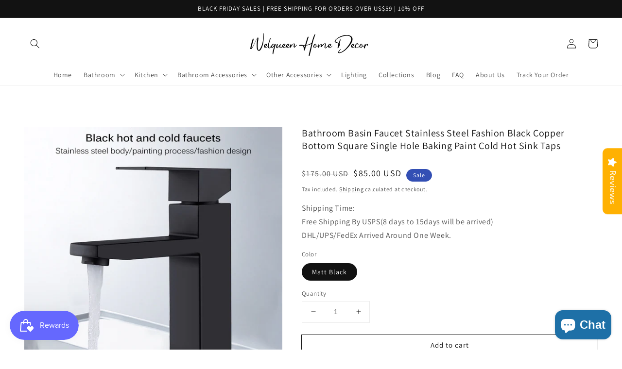

--- FILE ---
content_type: text/html; charset=utf-8
request_url: https://welqueen.com/en-in/products/bathroom-basin-faucet-stainless-steel-fashion-black-copper-bottom-square-single-hole-baking-paint-cold-hot-sink-taps
body_size: 63669
content:
<!doctype html>
<html class="no-js" lang="en">
  <head>

<script>
        var tapita_meta_page_title =  `Bathroom Basin Faucet Stainless Steel Fashion Black Copper Bottom Square Single Hole Baking Paint Cold Hot Sink Taps`;
        var tapita_meta_page_description = `At WELQUEEN HOME DECOR we offer Bathroom Basin Faucet Stainless Steel Fashion Black Copper Bottom Square Single Hole Baking Paint Cold Hot Sink Taps at the lowest price. Check it out now!`;
        </script>
        <script>
          //custom Meta Title
          var tapita_meta_page_title =  `Black Stainless Steel Basin Faucet - Durable, Stylish & Splash-Free`;
          var tapita_meta_page_description = `Upgrade your bathroom with our sleek, durable stainless steel basin faucet. Black finish, drip-free flow, ergonomic handle. Perfect for kitchens and sinks!`;
        </script><link rel="preload" href="//welqueen.com/cdn/shop/t/4/assets/global.js?v=130234931608784296591640167707" as="script"><link rel="preload" href="//welqueen.com/cdn/shop/t/4/assets/base.css?v=20620105498543817831689684952" as="style"><link rel="preload" href="//welqueen.com/cdn/shop/t/4/assets/component-predictive-search.css?v=10425135875555615991634409740" as="style"><link rel="preload" href="//welqueen.com/cdn/shop/t/4/assets/predictive-search.js?v=123393712146888685351634409745" as="script"><link rel="preload" href="//welqueen.com/cdn/shop/t/4/assets/section-footer.css?v=32991598838362915891634409757" as="style"><link rel="preload" href="//welqueen.com/cdn/shop/t/4/assets/component-newsletter.css?v=71305430942358774071634409754" as="style"><link rel="preload" href="//welqueen.com/cdn/shop/t/4/assets/component-list-menu.css?v=161614383810958508431634409746" as="style"><link rel="preload" href="//welqueen.com/cdn/shop/t/4/assets/component-list-payment.css?v=69253961410771838501634409742" as="style"><link rel="preload" href="//welqueen.com/cdn/shop/t/4/assets/component-list-social.css?v=52211663153726659061634409735" as="style"><link rel="preload" href="//welqueen.com/cdn/shop/t/4/assets/component-rte.css?v=84043763465619332371634409755" as="style"><link rel="preload" href="//welqueen.com/cdn/shop/t/4/assets/disclosure.css?v=160129347545493074521634409742" as="style"><link rel="preload" href="//welqueen.com/cdn/shop/t/4/assets/component-search.css?v=128662198121899399791634409736" as="style"><link rel="preload" href="//welqueen.com/cdn/shop/t/4/assets/component-menu-drawer.css?v=25441607779389632351634409738" as="style"><link rel="preload" href="//welqueen.com/cdn/shop/t/4/assets/component-cart-notification.css?v=168160950397931396041634409734" as="style"><link rel="preload" href="//welqueen.com/cdn/shop/t/4/assets/component-cart-items.css?v=66764593009401432141634409756" as="style"><link rel="preload" href="//welqueen.com/cdn/shop/t/4/assets/component-price.css?v=5328827735059554991634409738" as="style"><link rel="preload" href="//welqueen.com/cdn/shop/t/4/assets/component-loading-overlay.css?v=167310470843593579841634409759" as="style"><link rel="preload" href="//welqueen.com/cdn/shop/t/4/assets/details-disclosure.js?v=130383321174778955031634409753" as="script"><link rel="preload" href="//welqueen.com/cdn/shop/t/4/assets/details-modal.js?v=28236984606388830511634409753" as="script"><link rel="preload" href="//welqueen.com/cdn/shop/t/4/assets/cart-notification.js?v=18770815536247936311634409737" as="script"><link rel="preload" href="//welqueen.com/cdn/shop/t/4/assets/section-main-product.css?v=6801360764990712671640170697" as="style"><link rel="preload" href="//welqueen.com/cdn/shop/t/4/assets/component-accordion.css?v=149984475906394884081634409733" as="style"><link rel="preload" href="//welqueen.com/cdn/shop/t/4/assets/component-price.css?v=5328827735059554991634409738" as="style"><link rel="preload" href="//welqueen.com/cdn/shop/t/4/assets/component-rte.css?v=84043763465619332371634409755" as="style"><link rel="preload" href="//welqueen.com/cdn/shop/t/4/assets/component-slider.css?v=82006835487707820721634409739" as="style"><link rel="preload" href="//welqueen.com/cdn/shop/t/4/assets/product-slider.css?v=33345933564184861640167283" as="style"><link rel="preload" href="//welqueen.com/cdn/shop/t/4/assets/component-rating.css?v=24573085263941240431634409751" as="style"><link rel="preload" href="//welqueen.com/cdn/shop/t/4/assets/component-loading-overlay.css?v=167310470843593579841634409759" as="style"><link rel="preload" href="//welqueen.com/cdn/shop/t/4/assets/component-deferred-media.css?v=171180198959671422251634409750" as="style"><link rel="preload" href="//welqueen.com/cdn/shop/t/4/assets/product-form.js?v=9957619355304549451634409735" as="script"><link rel="preload" href="//welqueen.com/cdn/shop/t/4/assets/component-product-model.css?v=14659752209830716771634409755" as="style"><link rel="preload" href="//welqueen.com/cdn/shop/t/4/assets/component-model-viewer-ui.css?v=43713340103439329801634409751" as="style"><link rel="preload" href="//welqueen.com/cdn/shop/t/4/assets/share.js?v=137220683999880290031634409758" as="script"><link rel="preload" href="//welqueen.com/cdn/shop/t/4/assets/component-pickup-availability.css?v=182529111801178770621634409741" as="style"><link rel="preload" href="//welqueen.com/cdn/shop/t/4/assets/pickup-availability.js?v=106503768932782885821634409758" as="script"><link rel="preload" href="//welqueen.com/cdn/shop/t/4/assets/product-model.js?v=55226889039163291241634409749" as="script"><link rel="preload" href="//welqueen.com/cdn/shop/t/4/assets/component-card.css?v=150801359028351130571634409753" as="style"><link rel="preload" href="//welqueen.com/cdn/shop/t/4/assets/component-product-grid.css?v=121312940050546451241634409746" as="style"><link rel="preload" href="//welqueen.com/cdn/shop/t/4/assets/section-product-recommendations.css?v=43755720937753601011634409742" as="style"><!-- Added by AVADA HelpCenter FAQs -->
   <script>
   window.AVADA_APP_FAQS_STATUS = window.AVADA_APP_FAQS_STATUS || {};
   window.AVADA_FAQ = window.AVADA_FAQS || {};
   window.AVADA_FAQ={"categories":[{"categoryId":"Z24tc2uRqM5sa5coLBrQ","defaultCategoryId":1,"createdAt":"2022-12-23T19:44:46.233Z","featured":true,"question":"Order \u0026 Shipping","icon":"cart","index":1,"shopId":"sOA6r23kjesWjmurRXW0","position":1,"published":true,"questions":[{"featured":true,"questionId":"ifMWEvNcF0dW62xn3TPe","defaultQuestionId":1,"index":1,"published":true,"title":"How long will it take to receive my order?"},{"featured":true,"questionId":"U7IZeeLEf65bcdQOiFtX","defaultQuestionId":2,"index":2,"published":true,"title":"How to track my order?"},{"featured":true,"questionId":"hWEa4reEBsDo9SE2j7zZ","defaultQuestionId":3,"index":3,"published":true,"title":"Do you ship internationally?"},{"featured":true,"questionId":"zoe3zBL6QyTXleJ0Fi5r","defaultQuestionId":4,"index":4,"published":true,"title":"I never got my order, what to do?"},{"title":"Is it Free Shipping?","featured":true,"published":true,"questionId":"w8g8UQ8DqWyrDatqB4Ad"}],"updatedAt":"2024-01-24T16:46:41.399Z"},{"categoryId":"VnRVG9dng4BnOlnH76Jk","defaultCategoryId":2,"createdAt":"2022-12-23T19:44:46.233Z","featured":true,"question":"Exchange \u0026 Return","icon":"exchange","index":1,"published":true,"shopId":"sOA6r23kjesWjmurRXW0","position":2,"questions":[{"featured":true,"questionId":"2z9njd4i2uyi5QiYKmCl","defaultQuestionId":5,"index":1,"published":true,"title":"What is your return policy?"},{"featured":true,"questionId":"BhVKokCWDSPYANkJugPA","defaultQuestionId":6,"index":2,"published":true,"title":"Can I exchange an item?"}],"updatedAt":"2024-01-24T16:45:56.700Z"}],"faqPageSetting":{"description":"Got a question? We're here to answer!","faqPageCustomCss":"","q\u0026aFont":"Roboto","fontFamily":"Roboto","header":"Frequently Asked Questions","shopId":"sOA6r23kjesWjmurRXW0","id":"l6l3tcMGuR7d3zdqu3kH","fontStore":[{"label":"Assistant","value":"Assistant"}],"categoryColor":"#3B3B3B","headerColor":"#181A1B","answerTextColor":"#181A1B","questionBackgroundColor":"#F6F6F6","questionTextColor":"#181A1B","answerBackgroundColor":"#FCFCFC","descriptionColor":"#A8A8A8","theme":"light-faq-page"},"language-en":{"isDefault":true,"Show Navigation":{"Home":"Home","Message":"Message","Track":"Track","Help":"Help","Contact us title":"Contact us","Online status":"We are online","Online message":"Hi there 👋. Thank you for reaching out. We'll be with you in a moment","Offline message":"Hi there, we are currently offline. We will respond as soon as possible in our next business hours.","Usually reply in a few minutes":"Usually reply in a few minutes","Usually reply in few hours":"Usually reply in few hours","Usually reply in a day":"Usually reply in a day","Order tracking title":"Order tracking","Track button":"Track","Article search placeholder":"Search for help","Categories title":"Categories","\"View all\" categories":"View all","\"Article\" singular label":"Article","\"Article\" plural label":"Articles","No matching article found":"No matching article found","No matching category found":"No matching category found","Heading title":"Hi 👋","Heading description":"How can we help you?","Welcome visitor message":"Hi there 👋\nHow can we help you?","Welcome visitor teaser":"Hi there 👋\nHow can we help you?","Welcome message by chatbot":"Hello 👋 I'm Chatty AI assistant, here to help you find what you're looking for. How can I help you?","Response AI message during online":"Let us connect you with one of our support team members who can assist you further. Alternatively, you can also email us at {{storeEmail}} for assistance.","Response AI message during offline":"Our support team is currently unavailable. Please email us at {{storeEmail}}, and we'll get back to you as soon as possible.","Question more info AI":"While waiting for us, can you share more details about the situation? It’ll help our teammates get an answer faster and we may find more information for you.","Launcher label":"Chat with us","Chat now":"Chat now","Type your message":"Type your message","Emoji":"Emoji","Reply to":"Reply to","Download":"Download","Edit":"Edit","Remove":"Remove","Replying to you":"Replying to you","Replying to yourself":"Replying to yourself","Replying to themselves":"Replying to themselves","Hi 👋, how can we help you?":"Hi 👋, how can we help you?","Please enter your email to stay updated with our replies":"Please enter your email to stay updated with our replies","Chat with us as anonymous":"Chat with us as anonymous","By sending us a message, you agree to our privacy policy":"\u003cp\u003eBy sending us a message, you agree to our \u003ca href=\"https:\/\/{{shopifyDomain}}\/policies\/privacy-policy\" rel=\"noopener noreferrer\" target=\"_blank\"\u003eprivacy policy\u003c\/a\u003e.\u003c\/p\u003e","Automated":"Automated","\"Chat with us on your favorite channel\" on Chat page":"Chat with us on your favorite channel","Thanks for your messages! We'll get back to you soon":"Thanks for your messages! We'll get back to you soon.","Track your orders":"Track your orders","Cannot find any orders":"Cannot find any orders.","Order number":"Order number","Tracking number":"Tracking number","Email address":"Email address","Phone number":"Phone number","This shipment is completed":"This shipment is completed","This shipment is delivered":"This shipment is delivered","This shipment is on its way":"This shipment is on its way","This shipment is prepared for shipping":"This shipment is prepared for shipping","Last updated":"Last updated","Tracking information":"Tracking information","Shipping carrier":"Shipping carrier","Fulfilled date":"Fulfilled date","Confirmed":"Confirmed","items":"items","Order":"Order","Need help":"Need help","Teaser message":"Don't miss out 👋\nDiscover your special offer waiting just for you!","Invitation message":"Don't miss out 👋\nDiscover your special offer waiting just for you!","Subscribe welcome":"Subscribe to get hot deals, exclusive updates and rewards.","Subscribe introduction":"Subscribe now to get your offer!","Subscribe success":"Thank you for subscribing! Check your inbox and stay tuned for the latest news and exclusive offers.","Subscribed successfully":"Subscribed successfully","Check your email to confirm your subscription":"Check your email to confirm your subscription.","Subscribed skipped":"You won’t receive conversation history","Subscribe button":"Subscribe","Back to chat":"Back to chat","Shop now":"Shop now","Skip":"Skip","Yes, sure":"Yes, sure","No, thanks":"No, thanks","Your coupon code":"Your coupon code","more":"more","Completed":"Completed","On its way":"On its way","Attempted delivery":"Attempted delivery","Delivered":"Delivered","Order number is required":"Order number is required","Tracking number is required":"Tracking number is required","Email is required":"Email is required","Email is invalid":"Email is invalid","Phone number is required":"Phone number is required","Phone number is invalid":"Phone number is invalid","This field is required":"This field is required","\"Track your order\" on Track page":"\"Track your order\" on Track page","Offline status message":"Usually reply in a few minutes","Order tracking placeholder":"Order tracking","This shipment is prepared for shipping.":"This shipment is prepared for shipping.","Free shipping on all products • Applies to shipping rates under {{amount}}":"Free shipping on all products • Applies to shipping rates under {{amount}}","Free shipping on all products":"Free shipping on all products","Free shipping on one-time purchase products • Applies to shipping rates under {{amount}}":"Free shipping on one-time purchase products • Applies to shipping rates under {{amount}}","Free shipping on one-time purchase products":"Free shipping on one-time purchase products","Free shipping on subscription products":"Free shipping on subscription products","Free shipping on subscription products • Applies to shipping rates under {{amount}}":"Free shipping on subscription products • Applies to shipping rates under {{amount}}","{{value}} off {{item}}":"{{value}} off {{item}}","{{value}} off {{item}} • Minimum purchase of {{minimum}}":"{{value}} off {{item}} • Minimum purchase of {{minimum}}","{{value}} off {{item}} • Minimum quantity of {{minimum}}":"{{value}} off {{item}} • Minimum quantity of {{minimum}}","{{value}} off {{item}} collections • Minimum purchase of {{minimum}}":"{{value}} off {{item}} collections • Minimum purchase of {{minimum}}","{{value}} off {{item}} collections":"{{value}} off {{item}} collections","{{value}} off {{item}} products • Minimum purchase of {{minimum}}":"{{value}} off {{item}} products • Minimum purchase of {{minimum}}","{{value}} off {{item}} products • Minimum quantity of {{minimum}}":"{{value}} off {{item}} products • Minimum quantity of {{minimum}}","{{value}} off {{item}} products":"{{value}} of {{item}} products","{{value}} off entire order • Minimum purchase of {{minimum}}":"{{value}} off entire order • Minimum purchase of {{minimum}}","{{value}} off entire order • Minimum quantity of {{minimum}}":"{{value}} off entire order • Minimum quantity of {{minimum}}","{{value}} off entire order":"{{value}} off entire order","{{value}} off one-time purchase {{item}}":"{{value}} off one-time purchase {{item}}","{{value}} off one-time purchase {{item}} • Minimum purchase of {{minimum}}":"{{value}} off one-time purchase {{item}} • Minimum purchase of {{minimum}}","{{value}} off one-time purchase {{item}} • Minimum quantity of {{minimum}}":"{{value}} off one-time purchase {{item}} • Minimum quantity of {{minimum}}","{{value}} off one-time purchase {{item}} collections • Minimum purchase of {{minimum}}":"{{value}} off one-time purchase {{item}} collections • Minimum purchase of {{minimum}}","{{value}} off one-time purchase {{item}} collections":"{{value}} off one-time purchase {{item}} collections","{{value}} off one-time purchase {{item}} products • Minimum purchase of {{minimum}}":"{{value}} off one-time purchase {{item}} products • Minimum purchase of {{minimum}}","{{value}} off one-time purchase {{item}} products • Minimum quantity of {{minimum}}":"{{value}} off one-time purchase {{item}} products • Minimum quantity of {{minimum}}","{{value}} off one-time purchase {{item}} products":"{{value}} of one-time purchase {{item}} products","{{value}} off one-time purchase products":"{{value}} off one-time purchase products","{{value}} off one-time purchase products in {{name}}":"{{value}} off one-time purchase products in {{name}}","{{value}} off subscription {{item}}":"{{value}} off subscription {{item}}","{{value}} off subscription {{item}} • Minimum purchase of {{minimum}}":"{{value}} off subscription {{item}} • Minimum purchase of {{minimum}}","{{value}} off subscription {{item}} • Minimum quantity of {{minimum}}":"{{value}} off subscription {{item}} • Minimum quantity of {{minimum}}","{{value}} off subscription {{item}} collections • Minimum purchase of {{minimum}}":"{{value}} off subscription {{item}} collections • Minimum purchase of {{minimum}}","{{value}} off subscription {{item}} collections":"{{value}} off subscription {{item}} collections","{{value}} off subscription {{item}} products • Minimum purchase of {{minimum}}":"{{value}} off subscription {{item}} products • Minimum purchase of {{minimum}}","{{value}} off subscription {{item}} products • Minimum quantity of {{minimum}}":"{{value}} off subscription {{item}} products • Minimum quantity of {{minimum}}","{{value}} off subscription {{item}} products":"{{value}} of subscription {{item}} products","{{value}} off subscription products":"{{value}} off subscription products","{{value}} off subscription products in {{name}}":"{{value}} off subscription products in {{name}}","Buy {{buy}} item, get {{get}} item at {{discount}} off":"Buy {{buy}} item Get {{get}} item at {{discount}} off","Buy {{buy}} item, get {{get}} item free":"Buy {{buy}} item Get {{get}} item free","Buy {{buy}} items, get {{get}} items at {{discount}} off":"Buy {{buy}} items Get {{get}} items at {{discount}} off","Buy {{buy}} items, get {{get}} items free":"Buy {{buy}} items Get {{get}} items free","Buy {{buy}} item, get {{get}} items at {{discount}} off":"Buy {{buy}} item Get {{get}} items at {{discount}} off","Buy {{buy}} item, get {{get}} items free":"Buy {{buy}} item Get {{get}} items free","Buy {{buy}} items, get {{get}} item at {{discount}} off":"Buy {{buy}} items Get {{get}} item at {{discount}} off","Buy {{buy}} items, get {{get}} item free":"Buy {{buy}} items Get {{get}} item free","Spend {{buy}}, get {{get}} items at {{discount}} off":"Spend {{buy}}, get {{get}} items at {{discount}} off","Spend {{buy}}, get {{get}} item at {{discount}} off":"Spend {{buy}}, get {{get}} items at {{discount}} off","Spend {{buy}}, get {{get}} items free":"Spend {{buy}}, get {{get}} items at free","Spend {{buy}}, get {{get}} item free":"Spend {{buy}}, get {{get}} item free","Spend {{buy}}, get {{get}} items at {{discount}} off each":"Spend {{buy}}, get {{get}} items at {{discount}} off each","Spend {{buy}}, get {{get}} item at {{discount}} off each":"Spend {{buy}}, get {{get}} item at {{discount}} off each","Subscribe form introduction":"Subscribe now to get your offer!","Success message":"Thank you for subscribing! Check your inbox and stay tuned for the latest news and exclusive offers.","Welcome message":"Subscribe to get hot deals, exclusive updates and rewards.","Conversation history subscribe message":"This conversation has been resolved. Send me conversation history.","Automatically resolve conversation":"This chat was closed due to inactivity. Feel free to send a message to reopen it - we're here to help!","Manually resolve conversation":"The conversation has been resolved. Feel free to send a message to reopen it - we're here to help!","Send me":"Send me","Sent":"Sent","Yes, that's helpful!":"Yes, that's helpful!","No, I need more help":"No, I need more help","I need more help":"I need more help","Resolved reply button":"That’s helpful","Transfer to agent reply button":"Talk to a person","Continue with AI button":"Continue with AI","Your question has been transferred, a human agent will help you soon!":"Your question has been transferred. A human agent will help you soon!","Today":"Today","Yesterday":"Yesterday","Last 7 days":"Last 7 days","Last 30 days":"Last 30 days","Last month":"Last month","Start chat":"Start chat","First name":"First name","Last name":"Last name","View product":"View product","View collection":"View collection","Get more help":"Get more help","Thinking":"Thinking","I'm sorry, but I do not have information on that topic.":"I'm sorry, but I do not have information on that topic.","Was it able to resolve your question?":"Was it able to resolve your question?","Glad I could help! Have a nice day! If you have any question, please feel free to contact us.":"Glad I could help! Have a nice day! If you have any question, please feel free to contact us.","Please wait for a while, we need more information to check.":"Please wait for a while, we need more information to check.","Continue as email":"Continue as email"},"FAQ page":{"Heading":"Frequently Asked Questions","Description":"Got a question? We are here to answer!","FAQ page search placeholder":"Type keyword to find your answer","\"All\" tabs in FAQ page":"All","\"No matching article found\" message":"No matching article found","Articles label":"articles","Article label":"article","Contact section heading":"Not finding what are you looking for?","Contact section description":"Chat with us or send us an email","Contact button text":"Contact us","No matching articles found":"No matching articles found"},"FAQs":{"Z24tc2uRqM5sa5coLBrQ":{"categoryId":"Z24tc2uRqM5sa5coLBrQ","featured":true,"position":1,"icon":"cart","published":true,"isOutOfDate":false,"question":"Order \u0026 Shipping","originalQuestion":"Order \u0026 Shipping","questions":[{"featured":true,"view":44,"questionId":"ifMWEvNcF0dW62xn3TPe","defaultQuestionId":1,"index":1,"published":true,"title":"How long will it take to receive my order?","defaultCategoryId":1,"createdAt":"2022-12-23T19:44:46.235Z","question":"How long will it take to receive my order?","shopId":"sOA6r23kjesWjmurRXW0","categoryId":"Z24tc2uRqM5sa5coLBrQ","answer":"\u003cp\u003eTypically it takes 5-7 business days to receive your order by DHL\/FedEx\/UPS\/DPEX. And it takes 15 to 18 days by USPS. We’re doing our best to deliver it promptly for you.\u003c\/p\u003e","updatedAt":"2024-01-24T16:38:05.214Z","originalQuestion":"How long will it take to receive my order?","originalAnswer":"\u003cp\u003eTypically it takes 5-7 business days to receive your order by DHL\/FedEx\/UPS\/DPEX. And it takes 15 to 18 days by USPS. We’re doing our best to deliver it promptly for you.\u003c\/p\u003e"},{"featured":true,"view":16,"questionId":"U7IZeeLEf65bcdQOiFtX","defaultQuestionId":2,"index":2,"published":true,"title":"How to track my order?","defaultCategoryId":1,"createdAt":"2022-12-23T19:44:46.235Z","question":"How to track my order?","shopId":"sOA6r23kjesWjmurRXW0","categoryId":"Z24tc2uRqM5sa5coLBrQ","answer":"\u003cp\u003ePlease track your order at our Tracking page https:\/\/welqueen.com\/apps\/shipping-track\u003c\/p\u003e","updatedAt":"2024-01-24T16:38:32.754Z","originalQuestion":"How to track my order?","originalAnswer":"\u003cp\u003ePlease track your order at our Tracking page https:\/\/welqueen.com\/apps\/shipping-track\u003c\/p\u003e"},{"featured":true,"questionId":"hWEa4reEBsDo9SE2j7zZ","defaultQuestionId":3,"index":3,"published":true,"title":"Do you ship internationally?","view":8,"createdAt":"2022-12-23T19:44:46.235Z","defaultCategoryId":1,"question":"Do you ship internationally?","shopId":"sOA6r23kjesWjmurRXW0","categoryId":"Z24tc2uRqM5sa5coLBrQ","answer":"\u003cp\u003eYes, we do ship internationally. Order amount over $59 will be free shipping by USPS.\u003c\/p\u003e","updatedAt":"2024-01-24T16:40:25.508Z","originalQuestion":"Do you ship internationally?","originalAnswer":"\u003cp\u003eYes, we do ship internationally. Order amount over $59 will be free shipping by USPS.\u003c\/p\u003e"},{"featured":true,"questionId":"zoe3zBL6QyTXleJ0Fi5r","defaultQuestionId":4,"index":4,"published":true,"title":"I never got my order, what to do?","view":4,"defaultCategoryId":1,"createdAt":"2022-12-23T19:44:46.235Z","question":"I never got my order, what to do?","shopId":"sOA6r23kjesWjmurRXW0","categoryId":"Z24tc2uRqM5sa5coLBrQ","answer":"\u003cp\u003ePlease make sure you tracked your order from our Tracking page. Or contact us by E-mail: welqueen@welqueen.com.\u003c\/p\u003e","updatedAt":"2024-01-24T16:41:22.682Z","originalQuestion":"I never got my order, what to do?","originalAnswer":"\u003cp\u003ePlease make sure you tracked your order from our Tracking page. Or contact us by E-mail: welqueen@welqueen.com.\u003c\/p\u003e"},{"featured":true,"questionId":"w8g8UQ8DqWyrDatqB4Ad","published":true,"title":"Is it Free Shipping?","view":6,"createdAt":"2024-01-24T16:46:41.337Z","answer":"\u003cp\u003eYes, Order amount over $59 will be free shipping by USPS.\u003c\/p\u003e","question":"Is it Free Shipping?","shopId":"sOA6r23kjesWjmurRXW0","categoryId":"Z24tc2uRqM5sa5coLBrQ","originalQuestion":"Is it Free Shipping?","originalAnswer":"\u003cp\u003eYes, Order amount over $59 will be free shipping by USPS.\u003c\/p\u003e"}]},"VnRVG9dng4BnOlnH76Jk":{"categoryId":"VnRVG9dng4BnOlnH76Jk","featured":true,"position":2,"icon":"exchange","published":true,"isOutOfDate":false,"question":"Exchange \u0026 Return","originalQuestion":"Exchange \u0026 Return","questions":[{"featured":true,"view":22,"questionId":"2z9njd4i2uyi5QiYKmCl","defaultQuestionId":5,"index":1,"published":true,"title":"What is your return policy?","defaultCategoryId":2,"createdAt":"2022-12-23T19:44:46.274Z","question":"What is your return policy?","answer":"\u003cp\u003ePlease check our return\/refund\/exchange policy \u003ca href=\"https:\/\/welqueen.myshopify.com\/policies\/refund-policy\" rel=\"noopener noreferrer\" target=\"_blank\"\u003ehere\u003c\/a\u003e.\u003c\/p\u003e","shopId":"sOA6r23kjesWjmurRXW0","categoryId":"VnRVG9dng4BnOlnH76Jk","updatedAt":"2024-01-24T16:43:42.700Z","originalQuestion":"What is your return policy?","originalAnswer":"\u003cp\u003ePlease check our return\/refund\/exchange policy \u003ca href=\"https:\/\/welqueen.myshopify.com\/policies\/refund-policy\" rel=\"noopener noreferrer\" target=\"_blank\"\u003ehere\u003c\/a\u003e.\u003c\/p\u003e"},{"featured":true,"view":13,"questionId":"BhVKokCWDSPYANkJugPA","defaultQuestionId":6,"index":2,"published":true,"title":"Can I exchange an item?","defaultCategoryId":2,"createdAt":"2022-12-23T19:44:46.274Z","question":"Can I exchange an item?","shopId":"sOA6r23kjesWjmurRXW0","categoryId":"VnRVG9dng4BnOlnH76Jk","answer":"\u003cp\u003eYes sure, you can exchange it if the items not shipped yet. You can contact us by E-mail: welqueen@welqueen.com\u003c\/p\u003e","updatedAt":"2024-01-24T16:45:56.767Z","originalQuestion":"Can I exchange an item?","originalAnswer":"\u003cp\u003eYes sure, you can exchange it if the items not shipped yet. You can contact us by E-mail: welqueen@welqueen.com\u003c\/p\u003e"}]}},"FAQ Suggestions":{}},"questions":[{"defaultCategoryId":2,"createdAt":"2022-12-23T19:44:46.274Z","question":"What is your return policy?","answer":"\u003cp\u003ePlease check our return\/refund\/exchange policy \u003ca href=\"https:\/\/welqueen.myshopify.com\/policies\/refund-policy\" rel=\"noopener noreferrer\" target=\"_blank\"\u003ehere\u003c\/a\u003e.\u003c\/p\u003e","defaultQuestionId":5,"shopId":"sOA6r23kjesWjmurRXW0","categoryId":"VnRVG9dng4BnOlnH76Jk","updatedAt":"2024-01-24T16:43:42.700Z","questionId":"2z9njd4i2uyi5QiYKmCl"},{"defaultCategoryId":2,"createdAt":"2022-12-23T19:44:46.274Z","question":"Can I exchange an item?","defaultQuestionId":6,"shopId":"sOA6r23kjesWjmurRXW0","categoryId":"VnRVG9dng4BnOlnH76Jk","answer":"\u003cp\u003eYes sure, you can exchange it if the items not shipped yet. You can contact us by E-mail: welqueen@welqueen.com\u003c\/p\u003e","updatedAt":"2024-01-24T16:45:56.767Z","questionId":"BhVKokCWDSPYANkJugPA"},{"defaultCategoryId":1,"createdAt":"2022-12-23T19:44:46.235Z","defaultQuestionId":2,"question":"How to track my order?","shopId":"sOA6r23kjesWjmurRXW0","categoryId":"Z24tc2uRqM5sa5coLBrQ","answer":"\u003cp\u003ePlease track your order at our Tracking page https:\/\/welqueen.com\/apps\/shipping-track\u003c\/p\u003e","updatedAt":"2024-01-24T16:38:32.754Z","questionId":"U7IZeeLEf65bcdQOiFtX"},{"createdAt":"2022-12-23T19:44:46.235Z","defaultCategoryId":1,"question":"Do you ship internationally?","defaultQuestionId":3,"shopId":"sOA6r23kjesWjmurRXW0","categoryId":"Z24tc2uRqM5sa5coLBrQ","answer":"\u003cp\u003eYes, we do ship internationally. Order amount over $59 will be free shipping by USPS.\u003c\/p\u003e","updatedAt":"2024-01-24T16:40:25.508Z","questionId":"hWEa4reEBsDo9SE2j7zZ"},{"defaultCategoryId":1,"createdAt":"2022-12-23T19:44:46.235Z","question":"How long will it take to receive my order?","defaultQuestionId":1,"shopId":"sOA6r23kjesWjmurRXW0","categoryId":"Z24tc2uRqM5sa5coLBrQ","answer":"\u003cp\u003eTypically it takes 5-7 business days to receive your order by DHL\/FedEx\/UPS\/DPEX. And it takes 15 to 18 days by USPS. We’re doing our best to deliver it promptly for you.\u003c\/p\u003e","updatedAt":"2024-01-24T16:38:05.214Z","questionId":"ifMWEvNcF0dW62xn3TPe"},{"createdAt":"2024-01-24T16:46:41.337Z","answer":"\u003cp\u003eYes, Order amount over $59 will be free shipping by USPS.\u003c\/p\u003e","question":"Is it Free Shipping?","shopId":"sOA6r23kjesWjmurRXW0","categoryId":"Z24tc2uRqM5sa5coLBrQ","questionId":"w8g8UQ8DqWyrDatqB4Ad"},{"defaultCategoryId":1,"createdAt":"2022-12-23T19:44:46.235Z","defaultQuestionId":4,"question":"I never got my order, what to do?","shopId":"sOA6r23kjesWjmurRXW0","categoryId":"Z24tc2uRqM5sa5coLBrQ","answer":"\u003cp\u003ePlease make sure you tracked your order from our Tracking page. Or contact us by E-mail: welqueen@welqueen.com.\u003c\/p\u003e","updatedAt":"2024-01-24T16:41:22.682Z","questionId":"zoe3zBL6QyTXleJ0Fi5r"}],"shop":{"disableWatermark":true,"plan":"free","email":"welqueen@welqueen.com"},"translation":{"primaryLanguage":"en","languages":["en"]},"widgetSetting":{"hideOnMobile":false,"isPhoneCall":true,"brandColor":"#2B42E7","appCss":"","icon":"question","isWhatApp":true,"description":"How can I help you?","isFeaturedArticles":true,"phoneCall":"","isOrderTracking":true,"actionColor":"#FFFFFF","btnPopupColor":"#2B42E7","theme":"basic","shopId":"sOA6r23kjesWjmurRXW0","customCss":"","backBtnLabel":"Back","isContactForm":true,"contactMassage":"","contentTextFont":"Roboto","welcomeText":"Hi 👋","floatBtnLabel":"","removeBranding":false,"textColor":"#1D1D1D","contactForm":"","isContactUs":true,"isCategory":true,"whatApp":"","isCustom":true,"floatBtnPosition":"bottom_right","textFont":"Roboto","isContactMessage":true,"fontStore":[{"label":"Assistant","value":"Assistant"}],"defaultContactMethod":"whatsApp","isShowBreakTime":false,"endTimeBreak":"13:00","startTimeBreak":"12:00","customTime":{"sunday":{"timeEnd":"17:00","timeStart":"09:00","isSelect":false,"label":"Sunday"},"saturday":{"timeEnd":"17:00","timeStart":"09:00","isSelect":false,"label":"Saturday"},"tuesday":{"timeEnd":"17:00","timeStart":"09:00","isSelect":true,"label":"Tuesday"},"wednesday":{"timeEnd":"17:00","timeStart":"09:00","isSelect":true,"label":"Wednesday"},"thursday":{"timeEnd":"17:00","timeStart":"09:00","isSelect":true,"label":"Thursday"},"friday":{"timeEnd":"17:00","timeStart":"09:00","isSelect":true,"label":"Friday"},"monday":{"timeEnd":"17:00","timeStart":"09:00","isSelect":true,"label":"Monday"}},"typeWorking":"all_day","shopName":"WELQUEEN HOME DECOR","shopifyDomain":"welqueen.myshopify.com","welcomePopupSetting":{"backgroundColor":"#FFFFFF","displayTimeShowWelcome":"all_time","messageTextFont":"","showOnMobile":true,"showOnDesktop":true,"title":"Hi there👋","message":"How can we help?","textColor":"#000000","titleTextFont":""},"createdAt":"2022-12-23T19:44:46.736Z","holidays":[],"floatBtnSize":"55px","id":"kKVoylLbBLmaSRLJ4BSl","isEnableWelcomePopup":false,"isShowHoliday":false,"email":"welqueen@welqueen.com","isEnableChatAvailability":false,"contactMethod":{"skype":{"resTimeSuffix":"hour","firstMessage":"Hi there! 👋 How can I help you?","active":false,"shopName":"{{shop_name}}","resTimeValue":"1","title":"Skype","value":""},"whatsApp":{"resTimeSuffix":"hour","firstMessage":"Hi there! 👋 How can I help you?","active":true,"shopName":"{{shop_name}}","resTimeValue":"1","title":"WhatsApp","value":""},"messenger":{"resTimeSuffix":"hour","firstMessage":"Hi there! 👋 How can I help you?","active":true,"shopName":"{{shop_name}}","resTimeValue":"1","title":"Messenger","value":""},"line":{"resTimeSuffix":"hour","firstMessage":"Hi there! 👋 How can I help you?","active":false,"shopName":"{{shop_name}}","resTimeValue":"1","title":"Line","value":""},"telegram":{"resTimeSuffix":"hour","firstMessage":"Hi there! 👋 How can I help you?","active":false,"shopName":"{{shop_name}}","resTimeValue":"1","title":"Telegram","value":""},"weChat":{"resTimeSuffix":"hour","firstMessage":"Hi there! 👋 How can I help you?","active":false,"shopName":"{{shop_name}}","resTimeValue":"1","title":"WeChat","value":""},"instagram":{"resTimeSuffix":"hour","firstMessage":"Hi there! 👋 How can I help you?","active":false,"shopName":"{{shop_name}}","resTimeValue":"1","title":"Instagram","value":""},"phoneCall":{"resTimeSuffix":"hour","firstMessage":"Hi there! 👋 How can I help you?","active":true,"shopName":"{{shop_name}}","resTimeValue":"1","title":"Phone Call","value":""},"email":{"resTimeSuffix":"hour","firstMessage":"Hi there! 👋 How can I help you?","active":true,"shopName":"{{shop_name}}","resTimeValue":"1","title":"Email","value":"welqueen@welqueen.com"}}}}
   window.AVADA_APP_FAQS_STATUS.shopId = 'sOA6r23kjesWjmurRXW0';
   window.AVADA_APP_FAQS_STATUS.statusFAQOnWidget = true;
 </script>
   <!-- /Added by AVADA HelpCenter FAQs -->
 

    

    <meta charset="utf-8">
    <meta http-equiv="X-UA-Compatible" content="IE=edge">
    <meta name="viewport" content="width=device-width,initial-scale=1">
    <meta name="theme-color" content="">
    <link rel="canonical" href="https://welqueen.com/en-in/products/bathroom-basin-faucet-stainless-steel-fashion-black-copper-bottom-square-single-hole-baking-paint-cold-hot-sink-taps">
    <link rel="preconnect" href="https://cdn.shopify.com" crossorigin><link rel="icon" type="image/png" href="//welqueen.com/cdn/shop/files/nnn_96x96.png?v=1639700130"><link rel="preconnect" href="https://fonts.shopifycdn.com" crossorigin><title>
      Black Stainless Steel Basin Faucet - Durable, Stylish & Splash-Free
</title>

    
      <meta name="description" content="Upgrade your bathroom with our sleek, durable stainless steel basin faucet. Black finish, drip-free flow, ergonomic handle. Perfect for kitchens and sinks!">
    
<!-- Avada Boost Sales Script -->

      



          
          
          
          
          
          
          
          
          
          <script>
            const AVADA_ENHANCEMENTS = {};
            AVADA_ENHANCEMENTS.contentProtection = false;
            AVADA_ENHANCEMENTS.hideCheckoutButon = false;
            AVADA_ENHANCEMENTS.cartSticky = false;
            AVADA_ENHANCEMENTS.multiplePixelStatus = false;
            AVADA_ENHANCEMENTS.inactiveStatus = false;
            AVADA_ENHANCEMENTS.cartButtonAnimationStatus = false;
            AVADA_ENHANCEMENTS.whatsappStatus = false;
            AVADA_ENHANCEMENTS.messengerStatus = false;
            AVADA_ENHANCEMENTS.livechatStatus = false;
          </script>




















      <script>
        const AVADA_CDT = {};
        AVADA_CDT.template = "product";
        AVADA_CDT.collections = [];
        
          AVADA_CDT.collections.push("214989865124");
        
          AVADA_CDT.collections.push("173144997933");
        
          AVADA_CDT.collections.push("173198868525");
        
          AVADA_CDT.collections.push("265759129764");
        
          AVADA_CDT.collections.push("284148367524");
        
          AVADA_CDT.collections.push("192753860653");
        
          AVADA_CDT.collections.push("173689897005");
        
          AVADA_CDT.collections.push("173809565741");
        
          AVADA_CDT.collections.push("174591213613");
        

        const AVADA_INVQTY = {};
        
          AVADA_INVQTY[39553482490020] = 99;
        

        AVADA_CDT.cartitem = 0;
        AVADA_CDT.moneyformat = `<span class=money>\${{amount}}</span>`;
        AVADA_CDT.cartTotalPrice = 0;
        
        AVADA_CDT.selected_variant_id = 39553482490020;
        AVADA_CDT.product = {"id": 6623563350180,"title": "Bathroom Basin Faucet Stainless Steel Fashion Black Copper Bottom Square Single Hole Baking Paint Cold Hot Sink Taps","handle": "bathroom-basin-faucet-stainless-steel-fashion-black-copper-bottom-square-single-hole-baking-paint-cold-hot-sink-taps","vendor": "WELQUEEN HOME DECOR",
            "type": "Single Handle Basin Faucet","tags": ["autopostr_pinterest_51223","basin faucet","Basin Faucets","bathroom basin faucet","bathroom basin sink faucet","bathroom sink faucet","bathroom sink faucets","black basin faucet","Cheap Basin Faucets","deck mounted basin faucet","matt black basin faucet","modern sink faucet","one hole basin faucet","single handle basin faucet","Single Handle Basin Faucets","single handle single hole sink faucet","single hole basin faucet","single hole bathroom sink faucet","single water bathroom sink faucet","stainless steel basin faucet","stainless steel bathroom vanity sink faucet","wash basin faucet"],"price": 8500,"price_min": 8500,"price_max": 8500,
            "available": true,"price_varies": false,"compare_at_price": 17500,
            "compare_at_price_min": 17500,"compare_at_price_max": 17500,
            "compare_at_price_varies": false,"variants": [{"id":39553482490020,"title":"Matt Black","option1":"Matt Black","option2":null,"option3":null,"sku":"","requires_shipping":true,"taxable":true,"featured_image":{"id":28472125128868,"product_id":6623563350180,"position":1,"created_at":"2021-03-31T04:15:21+08:00","updated_at":"2021-04-02T18:29:44+08:00","alt":"Bathroom Basin Faucet Stainless Steel Fashion Black Copper Bottom Square Single Hole Baking Paint Cold Hot Sink Taps - WELQUEEN","width":1000,"height":1000,"src":"\/\/welqueen.com\/cdn\/shop\/products\/Bathroom-Basin-Faucet-Stainless-Steel-Fashion-Black-Copper-Bottom-Square-Single-Hole-Baking-Paint-Cold-Hot.jpg?v=1617359384","variant_ids":[39553482490020]},"available":true,"name":"Bathroom Basin Faucet Stainless Steel Fashion Black Copper Bottom Square Single Hole Baking Paint Cold Hot Sink Taps - Matt Black","public_title":"Matt Black","options":["Matt Black"],"price":8500,"weight":0,"compare_at_price":17500,"inventory_management":"shopify","barcode":"767077795061","featured_media":{"alt":"Bathroom Basin Faucet Stainless Steel Fashion Black Copper Bottom Square Single Hole Baking Paint Cold Hot Sink Taps - WELQUEEN","id":20788508852388,"position":1,"preview_image":{"aspect_ratio":1.0,"height":1000,"width":1000,"src":"\/\/welqueen.com\/cdn\/shop\/products\/Bathroom-Basin-Faucet-Stainless-Steel-Fashion-Black-Copper-Bottom-Square-Single-Hole-Baking-Paint-Cold-Hot.jpg?v=1617359384"}},"requires_selling_plan":false,"selling_plan_allocations":[]}],"featured_image": "\/\/welqueen.com\/cdn\/shop\/products\/Bathroom-Basin-Faucet-Stainless-Steel-Fashion-Black-Copper-Bottom-Square-Single-Hole-Baking-Paint-Cold-Hot.jpg?v=1617359384","images": ["\/\/welqueen.com\/cdn\/shop\/products\/Bathroom-Basin-Faucet-Stainless-Steel-Fashion-Black-Copper-Bottom-Square-Single-Hole-Baking-Paint-Cold-Hot.jpg?v=1617359384","\/\/welqueen.com\/cdn\/shop\/products\/Bathroom-Basin-Faucet-Stainless-Steel-Fashion-Black-Copper-Bottom-Square-Single-Hole-Baking-Paint-Cold-Hot_0a77bc07-130e-4615-b18f-8f3f8c4cf76e.jpg?v=1617359384","\/\/welqueen.com\/cdn\/shop\/products\/Bathroom-Basin-Faucet-Stainless-Steel-Fashion-Black-Copper-Bottom-Square-Single-Hole-Baking-Paint-Cold-Hot_76b8a5c7-6e8e-4473-91b0-4962e8d76769.jpg?v=1617359384","\/\/welqueen.com\/cdn\/shop\/products\/Bathroom-Basin-Faucet-Stainless-Steel-Fashion-Black-Copper-Bottom-Square-Single-Hole-Baking-Paint-Cold-Hot_ffd21087-1b71-4e3f-8bb6-aee37d71491f.jpg?v=1617359384","\/\/welqueen.com\/cdn\/shop\/products\/Bathroom-Basin-Faucet-Stainless-Steel-Fashion-Black-Copper-Bottom-Square-Single-Hole-Baking-Paint-Cold-Hot_48292c50-eb00-40eb-889c-d60e7918ef1b.jpg?v=1617359384","\/\/welqueen.com\/cdn\/shop\/products\/Bathroom-Basin-Faucet-Stainless-Steel-Fashion-Black-Copper-Bottom-Square-Single-Hole-Baking-Paint-Cold-Hot_611b78e8-e0c3-47b7-9571-4f216c9ec655.jpg?v=1617359385"]
            };
        

        window.AVADA_BADGES = window.AVADA_BADGES || {};
        window.AVADA_BADGES = [{"isSetCustomWidthMobile":false,"homePagePosition":"","position":"","badgeSize":"small","headingColor":"#232323","useAdvanced":true,"badgeStyle":"color","headerText":"Secure checkout with","showBadgeBorder":false,"homePageInlinePosition":"after","inlinePosition":"after","manualDisplayPlacement":"after","status":true,"shopId":"f4O41mST1buiKcMCbhwo","badgeList":["https:\/\/cdn1.avada.io\/boost-sales\/visa.svg","https:\/\/cdn1.avada.io\/boost-sales\/mastercard-text.svg","https:\/\/cdn1.avada.io\/boost-sales\/americanexpress.svg","https:\/\/cdn1.avada.io\/boost-sales\/discover.svg","https:\/\/cdn1.avada.io\/boost-sales\/paypal.svg"],"badgeCustomSize":70,"badgeWidth":"full-width","shopDomain":"welqueen.myshopify.com","manualDisplayPosition":".shopify-payment-button__button","badgePageType":"product","badgeEffect":"none","numbBorderWidth":1,"name":"Product Pages","numbColor":"#122234","collectionPagePosition":"","customWidthSizeInMobile":450,"headingSize":16,"createdAt":"2022-11-17T21:17:48.136Z","isFirst":false,"collectionPageInlinePosition":"after","priority":0,"cartInlinePosition":"after","description":"Increase a sense of urgency and boost conversation rate on each product page. ","showBadges":true,"showHeaderText":true,"selectedPreset":"Payment 1","removeBranding":true,"textAlign":"avada-align-center","badgeBorderRadius":3,"customWidthSize":450,"cartPosition":"","badgesSmartSelector":true,"badgeBorderColor":"#e1e1e1","font":"Roboto","id":"8R50lWZBII8a5r7qbJIn"},{"cartPosition":"","collectionPageInlinePosition":"after","font":"default","cartInlinePosition":"after","badgeStyle":"color","showBadgeBorder":false,"badgePageType":"footer","shopId":"f4O41mST1buiKcMCbhwo","description":"Win customers' trust from every pages by showing various trust badges at website's footer.","collectionPagePosition":"","selectedPreset":"Payment 1","headerText":"","inlinePosition":"after","badgeCustomSize":40,"customWidthSize":450,"headingColor":"#232323","shopDomain":"welqueen.myshopify.com","removeBranding":true,"name":"Footer","position":"","badgeWidth":"full-width","isFirst":false,"customWidthSizeInMobile":450,"badgesSmartSelector":false,"isSetCustomWidthMobile":false,"badgeBorderRadius":3,"createdAt":"2022-11-17T21:17:47.734Z","badgeSize":"custom","numbColor":"#122234","homePagePosition":"","showBadges":true,"textAlign":"avada-align-center","numbBorderWidth":1,"priority":0,"homePageInlinePosition":"after","badgeEffect":"","badgeList":["https:\/\/cdn1.avada.io\/boost-sales\/visa.svg","https:\/\/cdn1.avada.io\/boost-sales\/mastercard-text.svg","https:\/\/cdn1.avada.io\/boost-sales\/americanexpress.svg","https:\/\/cdn1.avada.io\/boost-sales\/discover.svg","https:\/\/cdn1.avada.io\/boost-sales\/paypal.svg"],"showHeaderText":true,"headingSize":16,"status":true,"badgeBorderColor":"#e1e1e1","id":"mdKQIDTpYzboC65EoPdK"},{"badgeSize":"small","shopDomain":"welqueen.myshopify.com","removeBranding":true,"selectedPreset":"Payment 1","badgeBorderColor":"#e1e1e1","createdAt":"2022-11-17T21:17:47.729Z","badgesSmartSelector":false,"badgeList":["https:\/\/cdn1.avada.io\/boost-sales\/visa.svg","https:\/\/cdn1.avada.io\/boost-sales\/mastercard-text.svg","https:\/\/cdn1.avada.io\/boost-sales\/paypal.svg","https:\/\/cdn1.avada.io\/boost-sales\/americanexpress.svg","https:\/\/cdn1.avada.io\/boost-sales\/discover.svg"],"priority":0,"customWidthSize":450,"isFirst":false,"numbBorderWidth":1,"name":"Cart Page","showBadgeBorder":false,"headerText":"Secure Checkout With","isSetCustomWidthMobile":false,"status":true,"headingSize":16,"textAlign":"avada-align-right","description":"Win trust and encourage customers to process checkout from shipping cart page.","badgeWidth":"full-width","inlinePosition":"after","homePagePosition":"","position":"","customWidthSizeInMobile":450,"cartInlinePosition":"after","cartPosition":"","numbColor":"#122234","collectionPageInlinePosition":"after","showHeaderText":true,"homePageInlinePosition":"after","shopId":"f4O41mST1buiKcMCbhwo","collectionPagePosition":"","badgeBorderRadius":3,"badgeCustomSize":70,"font":"Roboto","headingColor":"#232323","useAdvanced":true,"badgeStyle":"color","showBadges":true,"badgePageType":"cart","badgeEffect":"","id":"gpRR4BiwAJ6CEGnjVIus"}];

        window.AVADA_GENERAL_SETTINGS = window.AVADA_GENERAL_SETTINGS || {};
        window.AVADA_GENERAL_SETTINGS = {"countdownCategoryInlinePositionV2":"","countdownCategoryInlinePosition":"after","badgeCartInlinePosition":"after","badgeHomeInlinePosition":"after","badgeProductPosition":".product-form","badgeCollectionInlinePosition":"after","countdownInlinePositionV2":"","badgeCollectionPosition":".footer__content-bottom","badgeInlinePosition":"after","countdownHomePositionV2":"","countdownHomeInlinePositionV2":"","countdownInlinePosition":"after","themeDetected":"Dawn","countdownHomeInlinePosition":"after","countdownHomePosition":".price-item","countdownCategoryPosition":".price-item","countdownProductPositionV2":"","badgeFooterPosition":".list.list-payment","badgeFooterInlinePosition":"replace","badgeHomePosition":".footer__content-bottom","countdownProductPosition":"form[action='\/cart\/add']","badgeCartPosition":".cart__footer","countdownCategoryPositionV2":""};

        window.AVADA_COUNDOWNS = window.AVADA_COUNDOWNS || {};
        window.AVADA_COUNDOWNS = [{"badgeStatus":true},{}];

        window.AVADA_STOCK_COUNTDOWNS = window.AVADA_STOCK_COUNTDOWNS || {};
        window.AVADA_STOCK_COUNTDOWNS = {"textAlign":"avada-align-left","status":true,"type":"default","productIds":[],"customCss":"","stockCountdownContent":"\u003cp\u003e🎁 Only \u003cspan style=\"color: rgb(255, 0, 0);\"\u003e{{stock_qty}}\u003c\/span\u003e left in stock. Hurry up 🔥\u003c\/p\u003e","name":"Stock Countdown","delayAnimation":"1500","isOnlyShowThanNumber":false,"animationForStockCountdown":"AVADA-Animation__Shaking","id":"bhBk4shKeIwmSrmitBen","shopId":"f4O41mST1buiKcMCbhwo","numberShow":"10","inventoryDefault":100,"displayType":"ALL_PRODUCT","conditions":{"type":"ALL","conditions":[{"value":"","operation":"CONTAINS","type":"TITLE"}]},"description":"Description label","timeRandom":["15000"],"position":"above","productExcludeIds":[],"queryPosition":"form[action='\/cart\/add']"};

        window.AVADA_COUNDOWNS_V2 = window.AVADA_COUNDOWNS_V2 || {};
        window.AVADA_COUNDOWNS_V2 = [{"id":"ULdikfODEnkVEGThafwg","manualDisplayPosition":".shopify-payment-button__button","minutesCustom":1,"nfc":false,"bgNumberColor":"","isSpecificTimeZone":false,"updatedAt":"2022-11-18T19:02:25.010Z","countdownV2SmartSelector":true,"status":true,"widgetId":"AVADA-6IAF1FMY2S7W","pageShowCountdown":"product","specificCollectionIds":[],"image":"\/ef5fd24e18abbe4ad2665cd69dd792aa.png","createdAt":"2022-11-18T18:42:07.604Z","name":"Countdown Timer 19\/11\/22","startTime":"2022-11-19T02:35","whenTimeReached":"hide_block","size":"small","endTime":"2022-12-10T23:59","daysText":"Days","preset":"paris","isAdvancedSettings":true,"hoursText":"Hours","presetType":"light","secondsCustom":1,"isFirstSave":false,"classes":["Avada-CDTV2__Display--block"],"daysCustom":1,"hoursCustom":1,"secondsText":"Seconds","manualDisplayPlacement":"after","designSetting":[{"label":"Hurry up! Sale ends in","components":[],"style":{"fontWeight":"bold","color":"#202223","path":"designSetting.0.style"},"name":"Heading","type":"heading","path":"designSetting.0"},{"name":"Countdown","type":"countdown","label":"","isCanChangeBgNumberColor":false,"path":"designSetting.1","components":[{"style":{"path":"designSetting.1.components.0.style","padding":"0.5rem"},"name":"Item Container","components":[{"name":"CD Item Value","classes":[""],"identification":"dayValue","style":{"padding":"1rem","borderRadius":"4px","background":"linear-gradient(to bottom,#1F1E1E, #1F1E1E 50%, #353434 50%, #353434 100%)","color":"#FFFFFF","path":"designSetting.1.components.0.components.0.style"},"label":"","path":"designSetting.1.components.0.components.0","unitLabel":"","type":"countdownItemValue"},{"type":"countdownItemLabel","style":{"padding":"0 0.5rem","lineHeight":"150%","color":"#202223","position":"absolute","path":"designSetting.1.components.0.components.1.style"},"path":"designSetting.1.components.0.components.1","name":"CD Item Label","classes":["Avada-CDTV2__PositionLabel--bottom"],"identification":"dayLabel"}],"value":"21","label":"Days","identification":"Day","path":"designSetting.1.components.0","type":"itemContainer"},{"label":"Hours","path":"designSetting.1.components.1","type":"itemContainer","style":{"path":"designSetting.1.components.1.style","padding":"0.5rem"},"components":[{"classes":[""],"name":"CD Item Value","label":"","type":"countdownItemValue","style":{"borderRadius":"4px","path":"designSetting.1.components.1.components.0.style","color":"#FFFFFF","padding":"1rem","background":"linear-gradient(to bottom,#1F1E1E, #1F1E1E 50%, #353434 50%, #353434 100%)"},"unitLabel":"","path":"designSetting.1.components.1.components.0","identification":"hourValue"},{"style":{"color":"#202223","path":"designSetting.1.components.1.components.1.style","position":"absolute","padding":"0 0.5rem","lineHeight":"150%"},"path":"designSetting.1.components.1.components.1","type":"countdownItemLabel","name":"CD Item Label","classes":["Avada-CDTV2__PositionLabel--bottom"],"identification":"hourLabel"}],"identification":"Hour","value":"20","name":"Item Container"},{"components":[{"type":"countdownItemValue","path":"designSetting.1.components.2.components.0","classes":[""],"identification":"minuteValue","unitLabel":"","label":"","style":{"borderRadius":"4px","background":"linear-gradient(to bottom,#1F1E1E, #1F1E1E 50%, #353434 50%, #353434 100%)","padding":"1rem","color":"#FFFFFF","path":"designSetting.1.components.2.components.0.style"},"name":"CD Item Value"},{"classes":["Avada-CDTV2__PositionLabel--bottom"],"path":"designSetting.1.components.2.components.1","style":{"padding":"0 0.5rem","position":"absolute","lineHeight":"150%","color":"#202223","path":"designSetting.1.components.2.components.1.style"},"name":"CD Item Label","identification":"minuteLabel","type":"countdownItemLabel"}],"style":{"path":"designSetting.1.components.2.style","padding":"0.5rem"},"label":"Minutes","value":"57","type":"itemContainer","name":"Item Container","path":"designSetting.1.components.2","identification":"Minute"},{"label":"Seconds","identification":"Second","type":"itemContainer","components":[{"label":"","style":{"color":"#FFFFFF","path":"designSetting.1.components.3.components.0.style","padding":"1rem","background":"linear-gradient(to bottom,#1F1E1E, #1F1E1E 50%, #353434 50%, #353434 100%)","borderRadius":"4px"},"classes":[""],"name":"CD Item Value","type":"countdownItemValue","path":"designSetting.1.components.3.components.0","identification":"secondValue","unitLabel":""},{"classes":["Avada-CDTV2__PositionLabel--bottom"],"path":"designSetting.1.components.3.components.1","name":"CD Item Label","identification":"secondLabel","type":"countdownItemLabel","style":{"path":"designSetting.1.components.3.components.1.style","position":"absolute","color":"#202223","padding":"0 0.5rem","lineHeight":"150%"}}],"style":{"padding":"0.5rem","path":"designSetting.1.components.3.style"},"name":"Item Container","path":"designSetting.1.components.3","value":"58"}]}],"timeZone":"","isCanChangeBgNumberColor":false,"minutesText":"Minutes","timeType":"date_sale_to","shopId":"f4O41mST1buiKcMCbhwo","conditionToShow":"allProduct","isCanChangeBgContainer":true}];

        window.AVADA_INACTIVE_TAB = window.AVADA_INACTIVE_TAB || {};
        window.AVADA_INACTIVE_TAB = null;

        window.AVADA_LIVECHAT = window.AVADA_LIVECHAT || {};
        window.AVADA_LIVECHAT = {"whatsapp":[{"id":"cvrIu8wesUzyAhaFHChE","phone":"","onSundayTo":"09:00","status":true,"onTuesdayTo":"09:00","onSundayFrom":"17:00","background_image":"","onThursday":true,"onThursdayFrom":"17:00","custom_bg_url":"","onThursdayTo":"09:00","onSaturdayFrom":"17:00","firstMess":"Hi there 👋.How can I help you? ","onMonday":true,"onFriday":true,"onSaturdayTo":"09:00","shopId":"f4O41mST1buiKcMCbhwo","onFridayTo":"09:00","onFridayFrom":"17:00","onTuesdayFrom":"17:00","name":"WELQUEEN HOME DECOR","onlineTime":"available","onWednesdayFrom":"17:00","role":"","onWednesday":true,"onMondayTo":"09:00","onWednesdayTo":"09:00","onTuesday":true,"onMondayFrom":"17:00","description":"Typically replies within an hour","createdAt":"2022-11-17T22:07:38.777Z"}]};

        window.AVADA_STICKY_ATC = window.AVADA_STICKY_ATC || {};
        window.AVADA_STICKY_ATC = null;

        window.AVADA_ATC_ANIMATION = window.AVADA_ATC_ANIMATION || {};
        window.AVADA_ATC_ANIMATION = null;

        window.AVADA_SP = window.AVADA_SP || {};
        window.AVADA_SP = {"shop":"f4O41mST1buiKcMCbhwo","configuration":{"position":"bottom-left","hide_time_ago":false,"smart_hide":false,"smart_hide_time":3,"smart_hide_unit":"days","truncate_product_name":true,"display_duration":5,"first_delay":10,"pops_interval":10,"max_pops_display":20,"show_mobile":true,"mobile_position":"bottom","animation":"fadeInUp","out_animation":"fadeOutDown","with_sound":false,"display_order":"order","only_product_viewing":false,"notice_continuously":false,"custom_css":"","replay":true,"included_urls":"","excluded_urls":"","excluded_product_type":"","countries_all":true,"countries":[],"allow_show":"all","hide_close":true,"close_time":1,"close_time_unit":"days","support_rtl":false},"notifications":{"kvlUmZHhnjWlw6OKRQg0":{"settings":{"heading_text":"{{first_name}} in {{city}}, {{country}}","heading_font_weight":500,"heading_font_size":12,"content_text":"Purchased {{product_name}}","content_font_weight":800,"content_font_size":13,"background_image":"https:\/\/cdn1.avada.io\/proofo\/background\/ActivityPopup_Christmas_copy.png","background_color":"none","heading_color":"#FFF","text_color":"#FFF","time_color":"#FFF","with_border":false,"border_color":"#333333","border_width":1,"border_radius":20,"image_border_radius":20,"heading_decoration":null,"hover_product_decoration":null,"hover_product_color":"#122234","with_box_shadow":true,"font":"Quicksand","language_code":"en","with_static_map":false,"use_dynamic_names":false,"dynamic_names":"","use_flag":false,"popup_custom_link":"","popup_custom_image":"","display_type":"popup","use_counter":false,"counter_color":"#FFF","counter_unit_color":"#FFF","counter_unit_plural":"views","counter_unit_single":"view","truncate_product_name":false,"allow_show":"all","included_urls":"","excluded_urls":"","position":"bottom-left","display_duration":5,"show_mobile":true,"mobile_position":"bottom","overwrite_settings":false,"overwrite_trigger_settings":false,"support_rtl":false},"type":"order","items":[{"date":"2024-05-07T22:06:53.000Z","country":"United States","city":"Brooksville","shipping_first_name":"Joe","product_image":"https:\/\/cdn.shopify.com\/s\/files\/1\/0328\/5437\/6493\/products\/product-image-1448660202.jpg?v=1637873935","shipping_city":"Brooksville","map_url":"https:\/\/storage.googleapis.com\/avada-boost-sales.appspot.com\/maps\/Brooksville.png","type":"order","product_name":"Stainless Steel Kitchen Direct Drinking Water Filter Tap Reverse Osmosis Water Filter Sink Faucet Single Handle Water Purifier","product_id":7123099517092,"product_handle":"stainless-steel-kitchen-direct-drinking-water-filter-tap-reverse-osmosis-water-filter-sink-faucet-single-handle-water-purifier","first_name":"Joe","shipping_country":"United States","product_link":"https:\/\/welqueen.myshopify.com\/products\/stainless-steel-kitchen-direct-drinking-water-filter-tap-reverse-osmosis-water-filter-sink-faucet-single-handle-water-purifier","relativeDate":"a few seconds ago","smart_hide":false,"flag_url":"https:\/\/cdn1.avada.io\/proofo\/flags\/153-united-states-of-america.svg"},{"date":"2024-05-07T19:17:08.000Z","country":"United States","city":"Evergreen","shipping_first_name":"Alexandra","product_image":"https:\/\/cdn.shopify.com\/s\/files\/1\/0328\/5437\/6493\/products\/product-image-1448660202.jpg?v=1637873935","shipping_city":"Evergreen","map_url":"https:\/\/storage.googleapis.com\/avada-boost-sales.appspot.com\/maps\/Evergreen.png","type":"order","product_name":"Stainless Steel Kitchen Direct Drinking Water Filter Tap Reverse Osmosis Water Filter Sink Faucet Single Handle Water Purifier","product_id":7123099517092,"product_handle":"stainless-steel-kitchen-direct-drinking-water-filter-tap-reverse-osmosis-water-filter-sink-faucet-single-handle-water-purifier","first_name":"Alexandra","shipping_country":"United States","product_link":"https:\/\/welqueen.myshopify.com\/products\/stainless-steel-kitchen-direct-drinking-water-filter-tap-reverse-osmosis-water-filter-sink-faucet-single-handle-water-purifier","relativeDate":"3 hours ago","smart_hide":false,"flag_url":"https:\/\/cdn1.avada.io\/proofo\/flags\/153-united-states-of-america.svg"},{"date":"2024-05-06T22:03:13.000Z","country":"United States","city":"Flanders","shipping_first_name":"Peiter Xay","product_image":"https:\/\/cdn.shopify.com\/s\/files\/1\/0328\/5437\/6493\/products\/product-image-1202671360.jpg?v=1593784025","shipping_city":"Flanders","map_url":"https:\/\/storage.googleapis.com\/avada-boost-sales.appspot.com\/maps\/Flanders.png","type":"order","product_name":"Toilet Paper Holder with Shelf | Black Aluminum Roll Paper Holder Creative Mobile Phone Rack | Wall Mount Bathroom Paper Towel Rack","product_id":5377851588772,"product_handle":"toilet-paper-holder-with-shelf-black-aluminum-roll-paper-holder-creative-mobile-phone-rack-wall-mount-bathroom-paper-towel-rack","first_name":"Peiter Xay","shipping_country":"United States","product_link":"https:\/\/welqueen.myshopify.com\/products\/toilet-paper-holder-with-shelf-black-aluminum-roll-paper-holder-creative-mobile-phone-rack-wall-mount-bathroom-paper-towel-rack","relativeDate":"a day ago","smart_hide":false,"flag_url":"https:\/\/cdn1.avada.io\/proofo\/flags\/153-united-states-of-america.svg"},{"date":"2024-05-06T15:27:25.000Z","country":"United States","city":"Summerville","shipping_first_name":"Standard","product_image":"https:\/\/cdn.shopify.com\/s\/files\/1\/0328\/5437\/6493\/products\/c144670a6363b424.png?v=1584651035","shipping_city":"Greensboro","map_url":"https:\/\/storage.googleapis.com\/avada-boost-sales.appspot.com\/maps\/Summerville.png","type":"order","product_name":"Brass Cold Water Kitchen Faucet | Commercial Tap Gooseneck Bar Faucet | Single Lever Chrome Top Rated Saving Water Taps","product_id":4601682591789,"product_handle":"brass-cold-water-kitchen-faucet-commercial-tap-gooseneck-bar-faucet-single-lever-chrome-top-rated-saving-water-taps","first_name":"Michael","shipping_country":"United States","product_link":"https:\/\/welqueen.myshopify.com\/products\/brass-cold-water-kitchen-faucet-commercial-tap-gooseneck-bar-faucet-single-lever-chrome-top-rated-saving-water-taps","relativeDate":"a day ago","smart_hide":false,"flag_url":"https:\/\/cdn1.avada.io\/proofo\/flags\/153-united-states-of-america.svg"},{"date":"2024-05-05T21:38:08.000Z","country":"United States","city":"Phila","shipping_first_name":"jorge","product_image":"https:\/\/cdn.shopify.com\/s\/files\/1\/0328\/5437\/6493\/products\/Free-Shipping-Stainless-Steel-Hand-Held-Bidet-Sprayer-Complete-Bidet-Set-for-Toilet-Sprayer-Shattaf.jpg?v=1617359369","shipping_city":"Phila","map_url":"https:\/\/storage.googleapis.com\/avada-boost-sales.appspot.com\/maps\/Phila.png","type":"order","product_name":"Stainless Steel Hand Held Bidet Sprayer Complete Bidet Set for Toilet Sprayer Shattaf","product_id":6602633019556,"product_handle":"free-shipping-stainless-steel-hand-held-bidet-sprayer-complete-bidet-set-for-toilet-sprayer-shattaf","first_name":"jorge","shipping_country":"United States","product_link":"https:\/\/welqueen.myshopify.com\/products\/free-shipping-stainless-steel-hand-held-bidet-sprayer-complete-bidet-set-for-toilet-sprayer-shattaf","relativeDate":"2 days ago","smart_hide":false,"flag_url":"https:\/\/cdn1.avada.io\/proofo\/flags\/153-united-states-of-america.svg"},{"date":"2024-05-05T14:37:55.000Z","country":"United States","city":"Hollywood","shipping_first_name":"Israel","product_image":"https:\/\/cdn.shopify.com\/s\/files\/1\/0328\/5437\/6493\/products\/Brass-Kitchen-Faucet-Wall-Mount-Pot-Filler-Faucet-360-Rotatable-Folding-Lengthened-with-Double-Joint-Swing.jpg?v=1671404398","shipping_city":"Hollywood","map_url":"https:\/\/storage.googleapis.com\/avada-boost-sales.appspot.com\/maps\/Hollywood.png","type":"order","product_name":"Brass Kitchen Faucet Wall Mount Pot Filler Faucet 360 Rotatable Folding Lengthened with Double Joint Swing Arms Cold Water Tap","product_id":6602630168740,"product_handle":"brass-kitchen-faucet-wall-mount-pot-filler-faucet-360-rotatable-folding-lengthened-with-double-joint-swing-arms-cold-water-tap","first_name":"Israel","shipping_country":"United States","product_link":"https:\/\/welqueen.myshopify.com\/products\/brass-kitchen-faucet-wall-mount-pot-filler-faucet-360-rotatable-folding-lengthened-with-double-joint-swing-arms-cold-water-tap","relativeDate":"2 days ago","smart_hide":false,"flag_url":"https:\/\/cdn1.avada.io\/proofo\/flags\/153-united-states-of-america.svg"},{"date":"2024-05-05T14:33:38.000Z","country":"United States","city":"Litchfield","shipping_first_name":"Jason","product_image":"https:\/\/cdn.shopify.com\/s\/files\/1\/0328\/5437\/6493\/products\/Free-Shipping-Brass-Bidet-Sprayer-Set-Hot-and-Cold-Water-Toilet-Sprayer-Kit-Hand-Held-Bidet.jpg?v=1617359365","shipping_city":"Litchfield","map_url":"https:\/\/storage.googleapis.com\/avada-boost-sales.appspot.com\/maps\/Litchfield.png","type":"order","product_name":"Brass Bidet Sprayer Set Hot and Cold Water Toilet Sprayer Kit Hand Held Bidet Sprayer Diaper Sprayer Shattaf","product_id":6602631053476,"product_handle":"free-shipping-brass-bidet-sprayer-set-hot-and-cold-water-toilet-sprayer-kit-hand-held-bidet-sprayer-diaper-sprayer-shattaf","first_name":"Jason","shipping_country":"United States","product_link":"https:\/\/welqueen.myshopify.com\/products\/free-shipping-brass-bidet-sprayer-set-hot-and-cold-water-toilet-sprayer-kit-hand-held-bidet-sprayer-diaper-sprayer-shattaf","relativeDate":"2 days ago","smart_hide":false,"flag_url":"https:\/\/cdn1.avada.io\/proofo\/flags\/153-united-states-of-america.svg"},{"date":"2024-05-05T00:04:38.000Z","country":"United States","city":"Pleasanton","shipping_first_name":"Amadora","product_image":"https:\/\/cdn.shopify.com\/s\/files\/1\/0328\/5437\/6493\/products\/product-image-1439104351.jpg?v=1596795300","shipping_city":"Pleasanton","map_url":"https:\/\/storage.googleapis.com\/avada-boost-sales.appspot.com\/maps\/Pleasanton.png","type":"order","product_name":"Bathroom Basin Faucets Brass Sink Mixer Tap Hot \u0026 Cold Single Handle Deck Mounted Lavatory Crane Tap Rose Gold\/Gold\/Chrome","product_id":5489454776484,"product_handle":"bathroom-basin-faucets-brass-sink-mixer-tap-hot-cold-single-handle-deck-mounted-lavatory-crane-tap-rose-gold-gold-chrome","first_name":"Amadora","shipping_country":"United States","product_link":"https:\/\/welqueen.myshopify.com\/products\/bathroom-basin-faucets-brass-sink-mixer-tap-hot-cold-single-handle-deck-mounted-lavatory-crane-tap-rose-gold-gold-chrome","relativeDate":"3 days ago","smart_hide":false,"flag_url":"https:\/\/cdn1.avada.io\/proofo\/flags\/153-united-states-of-america.svg"},{"date":"2024-05-04T22:44:55.000Z","country":"United States","city":"Mountain Home","shipping_first_name":"Josiah","product_image":"https:\/\/cdn.shopify.com\/s\/files\/1\/0328\/5437\/6493\/products\/product-image-1866927654.jpg?v=1636135162","shipping_city":"Mountain Home","map_url":"https:\/\/storage.googleapis.com\/avada-boost-sales.appspot.com\/maps\/Mountain Home.png","type":"order","product_name":"Brass Shower Valve Showers Faucet Diverter Control Valve Wall Mounted Mixer Valves for Spout Shower Head Matte Black \u0026 Chrome","product_id":7092411007140,"product_handle":"brass-shower-valve-showers-faucet-diverter-control-valve-wall-mounted-mixer-valves-for-spout-shower-head-matte-black-chrome","first_name":"Josiah","shipping_country":"United States","product_link":"https:\/\/welqueen.myshopify.com\/products\/brass-shower-valve-showers-faucet-diverter-control-valve-wall-mounted-mixer-valves-for-spout-shower-head-matte-black-chrome","relativeDate":"3 days ago","smart_hide":false,"flag_url":"https:\/\/cdn1.avada.io\/proofo\/flags\/153-united-states-of-america.svg"},{"date":"2024-05-03T18:16:03.000Z","country":"United States","city":"Boston","shipping_first_name":"rosemarye","product_image":"https:\/\/cdn.shopify.com\/s\/files\/1\/0328\/5437\/6493\/products\/Free-Shipping-Brass-Bidet-Sprayer-Set-Hot-and-Cold-Water-Toilet-Sprayer-Kit-Hand-Held-Bidet.jpg?v=1617359365","shipping_city":"Boston","map_url":"https:\/\/storage.googleapis.com\/avada-boost-sales.appspot.com\/maps\/Boston.png","type":"order","product_name":"Brass Bidet Sprayer Set Hot and Cold Water Toilet Sprayer Kit Hand Held Bidet Sprayer Diaper Sprayer Shattaf","product_id":6602631053476,"product_handle":"free-shipping-brass-bidet-sprayer-set-hot-and-cold-water-toilet-sprayer-kit-hand-held-bidet-sprayer-diaper-sprayer-shattaf","first_name":"rosemarye","shipping_country":"United States","product_link":"https:\/\/welqueen.myshopify.com\/products\/free-shipping-brass-bidet-sprayer-set-hot-and-cold-water-toilet-sprayer-kit-hand-held-bidet-sprayer-diaper-sprayer-shattaf","relativeDate":"4 days ago","smart_hide":true,"flag_url":"https:\/\/cdn1.avada.io\/proofo\/flags\/153-united-states-of-america.svg"},{"date":"2024-05-02T18:18:47.000Z","country":"United States","city":"Boonton","shipping_first_name":"Maria","product_image":"https:\/\/cdn.shopify.com\/s\/files\/1\/0328\/5437\/6493\/products\/304-Stainless-Steel-Kitchen-Sprayer-Set-Brushed-Nickel-Hand-Held-Sprayer-for-Kitchen-Sink-Washing.jpg?v=1617359361","shipping_city":"Boonton","map_url":"https:\/\/storage.googleapis.com\/avada-boost-sales.appspot.com\/maps\/Boonton.png","type":"order","product_name":"304 Stainless Steel Kitchen Sprayer Set Brushed Nickel Hand Held Sprayer for Kitchen Sink Washing","product_id":6602629415076,"product_handle":"304-stainless-steel-kitchen-sprayer-set-brushed-nickel-hand-held-sprayer-for-kitchen-sink-washing","first_name":"Maria","shipping_country":"United States","product_link":"https:\/\/welqueen.myshopify.com\/products\/304-stainless-steel-kitchen-sprayer-set-brushed-nickel-hand-held-sprayer-for-kitchen-sink-washing","relativeDate":"5 days ago","smart_hide":true,"flag_url":"https:\/\/cdn1.avada.io\/proofo\/flags\/153-united-states-of-america.svg"},{"date":"2024-05-01T19:06:03.000Z","country":"United States","city":"Ft. Myers","shipping_first_name":"Jennifer","product_image":"https:\/\/cdn.shopify.com\/s\/files\/1\/0328\/5437\/6493\/products\/product-image-1392790518.jpg?v=1595621008","shipping_city":"Ft. Myers","map_url":"https:\/\/storage.googleapis.com\/avada-boost-sales.appspot.com\/maps\/Ft. Myers.png","type":"order","product_name":"Modern Wall-Mount Mixer Tap Bathroom Sink Faucet Swivel Wall Spout Bath With Single Lever Basin Faucet","product_id":5468609544356,"product_handle":"modern-wall-mount-mixer-tap-bathroom-sink-faucet-swivel-wall-spout-bath-with-single-lever-basin-faucet","first_name":"Jennifer","shipping_country":"United States","product_link":"https:\/\/welqueen.myshopify.com\/products\/modern-wall-mount-mixer-tap-bathroom-sink-faucet-swivel-wall-spout-bath-with-single-lever-basin-faucet","relativeDate":"6 days ago","smart_hide":true,"flag_url":"https:\/\/cdn1.avada.io\/proofo\/flags\/153-united-states-of-america.svg"},{"date":"2024-05-01T17:09:39.000Z","country":"Canada","city":"Foster","shipping_first_name":"sylvie","product_image":"https:\/\/cdn.shopify.com\/s\/files\/1\/0328\/5437\/6493\/files\/S57383ba4b5ef4a9fa3863fba47d6954d8.jpg?v=1712780428","shipping_city":"Foster","map_url":"https:\/\/storage.googleapis.com\/avada-boost-sales.appspot.com\/maps\/Foster.png","type":"order","product_name":"Brass Wall Mounted Kitchen Faucet | Single Handle Folding Kitchen Faucet | Hot and Cold Kitchen Faucet","product_id":4601678200877,"product_handle":"brass-wall-mounted-kitchen-faucet-single-handle-folding-kitchen-faucet-hot-and-cold-kitchen-faucet-4-colors","first_name":"Sylvie","shipping_country":"Canada","product_link":"https:\/\/welqueen.myshopify.com\/products\/brass-wall-mounted-kitchen-faucet-single-handle-folding-kitchen-faucet-hot-and-cold-kitchen-faucet-4-colors","relativeDate":"6 days ago","smart_hide":true,"flag_url":"https:\/\/cdn1.avada.io\/proofo\/flags\/206-canada.svg"},{"date":"2024-05-01T03:16:45.000Z","country":"United States","city":"Los Angeles","shipping_first_name":"Adrienn","product_image":"https:\/\/cdn.shopify.com\/s\/files\/1\/0328\/5437\/6493\/products\/product-image-1448660202.jpg?v=1637873935","shipping_city":"Lake Forest","map_url":"https:\/\/storage.googleapis.com\/avada-boost-sales.appspot.com\/maps\/Los Angeles.png","type":"order","product_name":"Stainless Steel Kitchen Direct Drinking Water Filter Tap Reverse Osmosis Water Filter Sink Faucet Single Handle Water Purifier","product_id":7123099517092,"product_handle":"stainless-steel-kitchen-direct-drinking-water-filter-tap-reverse-osmosis-water-filter-sink-faucet-single-handle-water-purifier","first_name":"Adrienn","shipping_country":"United States","product_link":"https:\/\/welqueen.myshopify.com\/products\/stainless-steel-kitchen-direct-drinking-water-filter-tap-reverse-osmosis-water-filter-sink-faucet-single-handle-water-purifier","relativeDate":"7 days ago","smart_hide":true,"flag_url":"https:\/\/cdn1.avada.io\/proofo\/flags\/153-united-states-of-america.svg"},{"date":"2024-04-30T15:46:40.000Z","country":"United States","city":"Monmouth","shipping_first_name":"Dylan","product_image":"https:\/\/cdn.shopify.com\/s\/files\/1\/0328\/5437\/6493\/products\/Free-Shipping-Brass-Bidet-Sprayer-Set-Hot-and-Cold-Water-Toilet-Sprayer-Kit-Hand-Held-Bidet.jpg?v=1617359365","shipping_city":"Monmouth","map_url":"https:\/\/storage.googleapis.com\/avada-boost-sales.appspot.com\/maps\/Monmouth.png","type":"order","product_name":"Brass Bidet Sprayer Set Hot and Cold Water Toilet Sprayer Kit Hand Held Bidet Sprayer Diaper Sprayer Shattaf","product_id":6602631053476,"product_handle":"free-shipping-brass-bidet-sprayer-set-hot-and-cold-water-toilet-sprayer-kit-hand-held-bidet-sprayer-diaper-sprayer-shattaf","first_name":"Dylan","shipping_country":"United States","product_link":"https:\/\/welqueen.myshopify.com\/products\/free-shipping-brass-bidet-sprayer-set-hot-and-cold-water-toilet-sprayer-kit-hand-held-bidet-sprayer-diaper-sprayer-shattaf","relativeDate":"7 days ago","smart_hide":true,"flag_url":"https:\/\/cdn1.avada.io\/proofo\/flags\/153-united-states-of-america.svg"},{"date":"2024-04-30T01:39:55.000Z","country":"United States","city":"Westminster","shipping_first_name":"Fiona","product_image":"https:\/\/cdn.shopify.com\/s\/files\/1\/0328\/5437\/6493\/products\/product-image-1448660202.jpg?v=1637873935","shipping_city":"Westminster","map_url":"https:\/\/storage.googleapis.com\/avada-boost-sales.appspot.com\/maps\/Westminster.png","type":"order","product_name":"Stainless Steel Kitchen Direct Drinking Water Filter Tap Reverse Osmosis Water Filter Sink Faucet Single Handle Water Purifier","product_id":7123099517092,"product_handle":"stainless-steel-kitchen-direct-drinking-water-filter-tap-reverse-osmosis-water-filter-sink-faucet-single-handle-water-purifier","first_name":"Fiona","shipping_country":"United States","product_link":"https:\/\/welqueen.myshopify.com\/products\/stainless-steel-kitchen-direct-drinking-water-filter-tap-reverse-osmosis-water-filter-sink-faucet-single-handle-water-purifier","relativeDate":"8 days ago","smart_hide":true,"flag_url":"https:\/\/cdn1.avada.io\/proofo\/flags\/153-united-states-of-america.svg"},{"date":"2024-04-29T14:59:15.000Z","country":"United States","city":"Millbrae","shipping_first_name":"Oi Lam","product_image":"https:\/\/cdn.shopify.com\/s\/files\/1\/0328\/5437\/6493\/products\/product-image-1202671360.jpg?v=1593784025","shipping_city":"Millbrae","map_url":"https:\/\/storage.googleapis.com\/avada-boost-sales.appspot.com\/maps\/Millbrae.png","type":"order","product_name":"Toilet Paper Holder with Shelf | Black Aluminum Roll Paper Holder Creative Mobile Phone Rack | Wall Mount Bathroom Paper Towel Rack","product_id":5377851588772,"product_handle":"toilet-paper-holder-with-shelf-black-aluminum-roll-paper-holder-creative-mobile-phone-rack-wall-mount-bathroom-paper-towel-rack","first_name":"Oi Lam","shipping_country":"United States","product_link":"https:\/\/welqueen.myshopify.com\/products\/toilet-paper-holder-with-shelf-black-aluminum-roll-paper-holder-creative-mobile-phone-rack-wall-mount-bathroom-paper-towel-rack","relativeDate":"8 days ago","smart_hide":true,"flag_url":"https:\/\/cdn1.avada.io\/proofo\/flags\/153-united-states-of-america.svg"},{"date":"2024-04-27T12:08:41.000Z","country":"United States","city":"Carbondale","shipping_first_name":"Peter","product_image":"https:\/\/cdn.shopify.com\/s\/files\/1\/0328\/5437\/6493\/products\/product-image-1448660202.jpg?v=1637873935","shipping_city":"Carbondale","map_url":"https:\/\/storage.googleapis.com\/avada-boost-sales.appspot.com\/maps\/Carbondale.png","type":"order","product_name":"Stainless Steel Kitchen Direct Drinking Water Filter Tap Reverse Osmosis Water Filter Sink Faucet Single Handle Water Purifier","product_id":7123099517092,"product_handle":"stainless-steel-kitchen-direct-drinking-water-filter-tap-reverse-osmosis-water-filter-sink-faucet-single-handle-water-purifier","first_name":"Peter","shipping_country":"United States","product_link":"https:\/\/welqueen.myshopify.com\/products\/stainless-steel-kitchen-direct-drinking-water-filter-tap-reverse-osmosis-water-filter-sink-faucet-single-handle-water-purifier","relativeDate":"10 days ago","smart_hide":true,"flag_url":"https:\/\/cdn1.avada.io\/proofo\/flags\/153-united-states-of-america.svg"},{"date":"2024-04-26T13:14:27.000Z","country":"United States","city":"Uvalde","shipping_first_name":"Juan","product_image":"https:\/\/cdn.shopify.com\/s\/files\/1\/0328\/5437\/6493\/products\/2f79e48cd8116c41.jpg?v=1584651046","shipping_city":"Uvalde","map_url":"https:\/\/storage.googleapis.com\/avada-boost-sales.appspot.com\/maps\/Uvalde.png","type":"order","product_name":"Brass Concealed Shut Off Valve | Modern Cross Handle Water Stopcock | Home Plumbing Commercial G1\/2 Concealed Valve","product_id":4601882509357,"product_handle":"brass-concealed-shut-off-valve-modern-cross-handle-water-stopcock-home-plumbing-commercial-g1-2-concealed-valve","first_name":"Juan","shipping_country":"United States","product_link":"https:\/\/welqueen.myshopify.com\/products\/brass-concealed-shut-off-valve-modern-cross-handle-water-stopcock-home-plumbing-commercial-g1-2-concealed-valve","relativeDate":"11 days ago","smart_hide":true,"flag_url":"https:\/\/cdn1.avada.io\/proofo\/flags\/153-united-states-of-america.svg"},{"date":"2024-04-25T20:07:37.000Z","country":"United States","city":"SAN FERNANDO","shipping_first_name":"cesar","product_image":"https:\/\/cdn.shopify.com\/s\/files\/1\/0328\/5437\/6493\/products\/f346bec45689b9b6_7baf3b9a-c17f-4335-9a14-d9ec08b1b27e.jpg?v=1652377166","shipping_city":"Los Angeles","map_url":"https:\/\/storage.googleapis.com\/avada-boost-sales.appspot.com\/maps\/SAN FERNANDO.png","type":"order","product_name":"Antique Brass Shower Faucet | Shower System with 8 Rain Shower head | Multi-Function Adjustable Slide Bar shower set","product_id":4601908658221,"product_handle":"antique-brass-shower-faucet-shower-system-with-8-rain-shower-head-multi-function-adjustable-slide-bar-shower-set","first_name":"CESAR","shipping_country":"United States","product_link":"https:\/\/welqueen.myshopify.com\/products\/antique-brass-shower-faucet-shower-system-with-8-rain-shower-head-multi-function-adjustable-slide-bar-shower-set","relativeDate":"12 days ago","smart_hide":true,"flag_url":"https:\/\/cdn1.avada.io\/proofo\/flags\/153-united-states-of-america.svg"},{"date":"2024-04-25T18:50:48.000Z","country":"United States","city":"Highlands","shipping_first_name":"Renee","product_image":"https:\/\/cdn.shopify.com\/s\/files\/1\/0328\/5437\/6493\/products\/a969b4675669a2c5.jpg?v=1584653718","shipping_city":"Todos Santos","map_url":"https:\/\/storage.googleapis.com\/avada-boost-sales.appspot.com\/maps\/Highlands.png","type":"order","product_name":"Wall Mounted Concealed Shower Faucet Set | Bathroom High Pressure 8  Rain Shower Head | 3-Setting Handheld Shower Head Set","product_id":4601675382829,"product_handle":"wall-mounted-concealed-shower-faucet-set-bathroom-high-pressure-8-rain-shower-head-3-setting-handheld-shower-head-set","first_name":"Renee","shipping_country":"Mexico","product_link":"https:\/\/welqueen.myshopify.com\/products\/wall-mounted-concealed-shower-faucet-set-bathroom-high-pressure-8-rain-shower-head-3-setting-handheld-shower-head-set","relativeDate":"12 days ago","smart_hide":true,"flag_url":"https:\/\/cdn1.avada.io\/proofo\/flags\/153-united-states-of-america.svg"},{"date":"2024-04-25T18:28:56.000Z","country":"United States","city":"North Yarmouth","shipping_first_name":"Stephen","product_image":"https:\/\/cdn.shopify.com\/s\/files\/1\/0328\/5437\/6493\/products\/product-image-1448660202.jpg?v=1637873935","shipping_city":"North Yarmouth","map_url":"https:\/\/storage.googleapis.com\/avada-boost-sales.appspot.com\/maps\/North Yarmouth.png","type":"order","product_name":"Stainless Steel Kitchen Direct Drinking Water Filter Tap Reverse Osmosis Water Filter Sink Faucet Single Handle Water Purifier","product_id":7123099517092,"product_handle":"stainless-steel-kitchen-direct-drinking-water-filter-tap-reverse-osmosis-water-filter-sink-faucet-single-handle-water-purifier","first_name":"Stephen","shipping_country":"United States","product_link":"https:\/\/welqueen.myshopify.com\/products\/stainless-steel-kitchen-direct-drinking-water-filter-tap-reverse-osmosis-water-filter-sink-faucet-single-handle-water-purifier","relativeDate":"12 days ago","smart_hide":true,"flag_url":"https:\/\/cdn1.avada.io\/proofo\/flags\/153-united-states-of-america.svg"},{"date":"2024-04-24T21:11:25.000Z","country":"Egypt","city":"New Cairo","shipping_first_name":"Ahmad","product_image":"https:\/\/cdn.shopify.com\/s\/files\/1\/0328\/5437\/6493\/products\/product-image-1448660202.jpg?v=1637873935","shipping_city":"New Cairo","map_url":"https:\/\/storage.googleapis.com\/avada-boost-sales.appspot.com\/maps\/New Cairo.png","type":"order","product_name":"Stainless Steel Kitchen Direct Drinking Water Filter Tap Reverse Osmosis Water Filter Sink Faucet Single Handle Water Purifier","product_id":7123099517092,"product_handle":"stainless-steel-kitchen-direct-drinking-water-filter-tap-reverse-osmosis-water-filter-sink-faucet-single-handle-water-purifier","first_name":"Ahmad","shipping_country":"Egypt","product_link":"https:\/\/welqueen.myshopify.com\/products\/stainless-steel-kitchen-direct-drinking-water-filter-tap-reverse-osmosis-water-filter-sink-faucet-single-handle-water-purifier","relativeDate":"13 days ago","smart_hide":true,"flag_url":"https:\/\/cdn1.avada.io\/proofo\/flags\/079-egypt.svg"},{"date":"2024-04-24T13:20:35.000Z","country":"United States","city":"Westerly","shipping_first_name":"Adrian","product_image":"https:\/\/cdn.shopify.com\/s\/files\/1\/0328\/5437\/6493\/products\/fc76327774dbf40a_7fab8dca-1d70-4de0-824c-0e366e4e8cd2.jpg?v=1590139399","shipping_city":"Westerly","map_url":"https:\/\/storage.googleapis.com\/avada-boost-sales.appspot.com\/maps\/Westerly.png","type":"order","product_name":"Bathroom Hardware Set 4 Pieces | SUS304 Bathroom Accessories Sets | Wall Mounted Towel Holders Sets","product_id":4601671385133,"product_handle":"bathroom-hardware-set-4-pieces-brushed-304-stainless-steel-bathroom-accessories-sets-wall-mounted-double-towel-bar-towel-holder-hook-toilet-paper-holder","first_name":"Adrian","shipping_country":"United States","product_link":"https:\/\/welqueen.myshopify.com\/products\/bathroom-hardware-set-4-pieces-brushed-304-stainless-steel-bathroom-accessories-sets-wall-mounted-double-towel-bar-towel-holder-hook-toilet-paper-holder","relativeDate":"13 days ago","smart_hide":true,"flag_url":"https:\/\/cdn1.avada.io\/proofo\/flags\/153-united-states-of-america.svg"},{"date":"2024-04-24T11:27:13.000Z","country":"United States","city":"Pittsboro","shipping_first_name":"Gary","product_image":"https:\/\/cdn.shopify.com\/s\/files\/1\/0328\/5437\/6493\/products\/product-image-1451319077.jpg?v=1595621003","shipping_city":"Pittsboro","map_url":"https:\/\/storage.googleapis.com\/avada-boost-sales.appspot.com\/maps\/Pittsboro.png","type":"order","product_name":"Basin Faucets Brass Sink Faucet Wall Mounted Taps Black Dual Handles Basin Mixer Tap Bathroom Waterfall Faucets","product_id":5466914390180,"product_handle":"basin-faucets-brass-sink-faucet-wall-mounted-taps-black-dual-handles-basin-mixer-tap-bathroom-waterfall-faucets","first_name":"Gary","shipping_country":"United States","product_link":"https:\/\/welqueen.myshopify.com\/products\/basin-faucets-brass-sink-faucet-wall-mounted-taps-black-dual-handles-basin-mixer-tap-bathroom-waterfall-faucets","relativeDate":"13 days ago","smart_hide":true,"flag_url":"https:\/\/cdn1.avada.io\/proofo\/flags\/153-united-states-of-america.svg"},{"date":"2024-04-23T00:50:21.000Z","country":"United States","city":"Gulf Stream","shipping_first_name":"Therese","product_image":"https:\/\/cdn.shopify.com\/s\/files\/1\/0328\/5437\/6493\/products\/product-image-1448660202.jpg?v=1637873935","shipping_city":"Gulf Stream","map_url":"https:\/\/storage.googleapis.com\/avada-boost-sales.appspot.com\/maps\/Gulf Stream.png","type":"order","product_name":"Stainless Steel Kitchen Direct Drinking Water Filter Tap Reverse Osmosis Water Filter Sink Faucet Single Handle Water Purifier","product_id":7123099517092,"product_handle":"stainless-steel-kitchen-direct-drinking-water-filter-tap-reverse-osmosis-water-filter-sink-faucet-single-handle-water-purifier","first_name":"Therese","shipping_country":"United States","product_link":"https:\/\/welqueen.myshopify.com\/products\/stainless-steel-kitchen-direct-drinking-water-filter-tap-reverse-osmosis-water-filter-sink-faucet-single-handle-water-purifier","relativeDate":"15 days ago","smart_hide":true,"flag_url":"https:\/\/cdn1.avada.io\/proofo\/flags\/153-united-states-of-america.svg"},{"date":"2024-04-23T00:50:21.000Z","country":"United States","city":"Gulf Stream","shipping_first_name":"Therese","product_image":"https:\/\/cdn.shopify.com\/s\/files\/1\/0328\/5437\/6493\/products\/product-image-1448660202.jpg?v=1637873935","shipping_city":"Gulf Stream","map_url":"https:\/\/storage.googleapis.com\/avada-boost-sales.appspot.com\/maps\/Gulf Stream.png","type":"order","product_name":"Stainless Steel Kitchen Direct Drinking Water Filter Tap Reverse Osmosis Water Filter Sink Faucet Single Handle Water Purifier","product_id":7123099517092,"product_handle":"stainless-steel-kitchen-direct-drinking-water-filter-tap-reverse-osmosis-water-filter-sink-faucet-single-handle-water-purifier","first_name":"Therese","shipping_country":"United States","product_link":"https:\/\/welqueen.myshopify.com\/products\/stainless-steel-kitchen-direct-drinking-water-filter-tap-reverse-osmosis-water-filter-sink-faucet-single-handle-water-purifier","relativeDate":"15 days ago","smart_hide":true,"flag_url":"https:\/\/cdn1.avada.io\/proofo\/flags\/153-united-states-of-america.svg"},{"date":"2024-04-22T22:13:09.000Z","country":"United States","city":"St Pete Beach","shipping_first_name":"Philip","product_image":"https:\/\/cdn.shopify.com\/s\/files\/1\/0328\/5437\/6493\/products\/product-image-1448660202.jpg?v=1637873935","shipping_city":"St Petersburg","map_url":"https:\/\/storage.googleapis.com\/avada-boost-sales.appspot.com\/maps\/St Pete Beach.png","type":"order","product_name":"Stainless Steel Kitchen Direct Drinking Water Filter Tap Reverse Osmosis Water Filter Sink Faucet Single Handle Water Purifier","product_id":7123099517092,"product_handle":"stainless-steel-kitchen-direct-drinking-water-filter-tap-reverse-osmosis-water-filter-sink-faucet-single-handle-water-purifier","first_name":"Philip","shipping_country":"United States","product_link":"https:\/\/welqueen.myshopify.com\/products\/stainless-steel-kitchen-direct-drinking-water-filter-tap-reverse-osmosis-water-filter-sink-faucet-single-handle-water-purifier","relativeDate":"15 days ago","smart_hide":true,"flag_url":"https:\/\/cdn1.avada.io\/proofo\/flags\/153-united-states-of-america.svg"},{"date":"2024-04-22T15:52:32.000Z","country":"United States","city":"Evington","shipping_first_name":"Eric","product_image":"https:\/\/cdn.shopify.com\/s\/files\/1\/0328\/5437\/6493\/products\/product-image-1202671360.jpg?v=1593784025","shipping_city":"Evington","map_url":"https:\/\/storage.googleapis.com\/avada-boost-sales.appspot.com\/maps\/Evington.png","type":"order","product_name":"Toilet Paper Holder with Shelf | Black Aluminum Roll Paper Holder Creative Mobile Phone Rack | Wall Mount Bathroom Paper Towel Rack","product_id":5377851588772,"product_handle":"toilet-paper-holder-with-shelf-black-aluminum-roll-paper-holder-creative-mobile-phone-rack-wall-mount-bathroom-paper-towel-rack","first_name":"Eric","shipping_country":"United States","product_link":"https:\/\/welqueen.myshopify.com\/products\/toilet-paper-holder-with-shelf-black-aluminum-roll-paper-holder-creative-mobile-phone-rack-wall-mount-bathroom-paper-towel-rack","relativeDate":"15 days ago","smart_hide":true,"flag_url":"https:\/\/cdn1.avada.io\/proofo\/flags\/153-united-states-of-america.svg"},{"date":"2024-04-21T03:17:33.000Z","country":"United States","city":"Laguna Niguel","shipping_first_name":"Max","product_image":"https:\/\/cdn.shopify.com\/s\/files\/1\/0328\/5437\/6493\/products\/Brass-Kitchen-Faucet-Wall-Mount-Pot-Filler-Faucet-360-Rotatable-Folding-Lengthened-with-Double-Joint-Swing.jpg?v=1671404398","shipping_city":"Laguna Niguel","map_url":"https:\/\/storage.googleapis.com\/avada-boost-sales.appspot.com\/maps\/Laguna Niguel.png","type":"order","product_name":"Brass Kitchen Faucet Wall Mount Pot Filler Faucet 360 Rotatable Folding Lengthened with Double Joint Swing Arms Cold Water Tap","product_id":6602630168740,"product_handle":"brass-kitchen-faucet-wall-mount-pot-filler-faucet-360-rotatable-folding-lengthened-with-double-joint-swing-arms-cold-water-tap","first_name":"Max","shipping_country":"United States","product_link":"https:\/\/welqueen.myshopify.com\/products\/brass-kitchen-faucet-wall-mount-pot-filler-faucet-360-rotatable-folding-lengthened-with-double-joint-swing-arms-cold-water-tap","relativeDate":"17 days ago","smart_hide":true,"flag_url":"https:\/\/cdn1.avada.io\/proofo\/flags\/153-united-states-of-america.svg"}],"source":"shopify\/order"}},"removeBranding":true};

        window.AVADA_SP_V2 = window.AVADA_SP_V2 || {};
        window.AVADA_SP_V2 = null;

        window.AVADA_SETTING_SP_V2 = window.AVADA_SETTING_SP_V2 || {};
        window.AVADA_SETTING_SP_V2 = null;

        window.AVADA_BS_EMBED = window.AVADA_BS_EMBED || {};
        window.AVADA_BS_EMBED.isSupportThemeOS = true
        window.AVADA_BS_EMBED.dupTrustBadge = false

        window.AVADA_BS_VERSION = window.AVADA_BS_VERSION || {};
        window.AVADA_BS_VERSION = { BSVersion : 'AVADA-BS-1.0.0'}

        window.AVADA_BS_FSB = window.AVADA_BS_FSB || {};
        window.AVADA_BS_FSB = {
          bars: [],
          cart: 0,
          compatible: {
            langify: ''
          }
        };

        window.AVADA_BADGE_CART_DRAWER = window.AVADA_BADGE_CART_DRAWER || {};
        window.AVADA_BADGE_CART_DRAWER = {id : 'null'};
      </script>
<!-- /Avada Boost Sales Script -->


    

<meta property="og:site_name" content="WELQUEEN HOME DECOR">
<meta property="og:url" content="https://welqueen.com/en-in/products/bathroom-basin-faucet-stainless-steel-fashion-black-copper-bottom-square-single-hole-baking-paint-cold-hot-sink-taps">
<meta property="og:title" content="Black Stainless Steel Basin Faucet - Durable, Stylish &amp; Splash-Free">
<meta property="og:type" content="product">
<meta property="og:description" content="Upgrade your bathroom with our sleek, durable stainless steel basin faucet. Black finish, drip-free flow, ergonomic handle. Perfect for kitchens and sinks!"><meta property="og:image" content="http://welqueen.com/cdn/shop/products/Bathroom-Basin-Faucet-Stainless-Steel-Fashion-Black-Copper-Bottom-Square-Single-Hole-Baking-Paint-Cold-Hot.jpg?v=1617359384">
  <meta property="og:image:secure_url" content="https://welqueen.com/cdn/shop/products/Bathroom-Basin-Faucet-Stainless-Steel-Fashion-Black-Copper-Bottom-Square-Single-Hole-Baking-Paint-Cold-Hot.jpg?v=1617359384">
  <meta property="og:image:width" content="1000">
  <meta property="og:image:height" content="1000"><meta property="og:price:amount" content="85.00">
  <meta property="og:price:currency" content="USD"><meta name="twitter:site" content="@welqueenfaucet"><meta name="twitter:card" content="summary_large_image">
<meta name="twitter:title" content="Black Stainless Steel Basin Faucet - Durable, Stylish &amp; Splash-Free">
<meta name="twitter:description" content="Upgrade your bathroom with our sleek, durable stainless steel basin faucet. Black finish, drip-free flow, ergonomic handle. Perfect for kitchens and sinks!">


    <script src="//welqueen.com/cdn/shop/t/4/assets/global.js?v=130234931608784296591640167707" defer="defer"></script>
    <script>window.performance && window.performance.mark && window.performance.mark('shopify.content_for_header.start');</script><meta name="facebook-domain-verification" content="fi4e0a2vdkmbkqiz8otl3q7a46vzzy">
<meta id="shopify-digital-wallet" name="shopify-digital-wallet" content="/32854376493/digital_wallets/dialog">
<meta name="shopify-checkout-api-token" content="82c8df1222c315b8b3fb2859c2febd8f">
<meta id="in-context-paypal-metadata" data-shop-id="32854376493" data-venmo-supported="false" data-environment="production" data-locale="en_US" data-paypal-v4="true" data-currency="USD">
<link rel="alternate" hreflang="x-default" href="https://welqueen.com/products/bathroom-basin-faucet-stainless-steel-fashion-black-copper-bottom-square-single-hole-baking-paint-cold-hot-sink-taps">
<link rel="alternate" hreflang="en" href="https://welqueen.com/products/bathroom-basin-faucet-stainless-steel-fashion-black-copper-bottom-square-single-hole-baking-paint-cold-hot-sink-taps">
<link rel="alternate" hreflang="en-SA" href="https://welqueen.com/en-sa/products/bathroom-basin-faucet-stainless-steel-fashion-black-copper-bottom-square-single-hole-baking-paint-cold-hot-sink-taps">
<link rel="alternate" hreflang="en-IN" href="https://welqueen.com/en-in/products/bathroom-basin-faucet-stainless-steel-fashion-black-copper-bottom-square-single-hole-baking-paint-cold-hot-sink-taps">
<link rel="alternate" type="application/json+oembed" href="https://welqueen.com/en-in/products/bathroom-basin-faucet-stainless-steel-fashion-black-copper-bottom-square-single-hole-baking-paint-cold-hot-sink-taps.oembed">
<script async="async" src="/checkouts/internal/preloads.js?locale=en-IN"></script>
<script id="shopify-features" type="application/json">{"accessToken":"82c8df1222c315b8b3fb2859c2febd8f","betas":["rich-media-storefront-analytics"],"domain":"welqueen.com","predictiveSearch":true,"shopId":32854376493,"locale":"en"}</script>
<script>var Shopify = Shopify || {};
Shopify.shop = "welqueen.myshopify.com";
Shopify.locale = "en";
Shopify.currency = {"active":"USD","rate":"1.0"};
Shopify.country = "IN";
Shopify.theme = {"name":"Dawn","id":127618252964,"schema_name":"Dawn","schema_version":"2.3.0","theme_store_id":887,"role":"main"};
Shopify.theme.handle = "null";
Shopify.theme.style = {"id":null,"handle":null};
Shopify.cdnHost = "welqueen.com/cdn";
Shopify.routes = Shopify.routes || {};
Shopify.routes.root = "/en-in/";</script>
<script type="module">!function(o){(o.Shopify=o.Shopify||{}).modules=!0}(window);</script>
<script>!function(o){function n(){var o=[];function n(){o.push(Array.prototype.slice.apply(arguments))}return n.q=o,n}var t=o.Shopify=o.Shopify||{};t.loadFeatures=n(),t.autoloadFeatures=n()}(window);</script>
<script id="shop-js-analytics" type="application/json">{"pageType":"product"}</script>
<script defer="defer" async type="module" src="//welqueen.com/cdn/shopifycloud/shop-js/modules/v2/client.init-shop-cart-sync_C5BV16lS.en.esm.js"></script>
<script defer="defer" async type="module" src="//welqueen.com/cdn/shopifycloud/shop-js/modules/v2/chunk.common_CygWptCX.esm.js"></script>
<script type="module">
  await import("//welqueen.com/cdn/shopifycloud/shop-js/modules/v2/client.init-shop-cart-sync_C5BV16lS.en.esm.js");
await import("//welqueen.com/cdn/shopifycloud/shop-js/modules/v2/chunk.common_CygWptCX.esm.js");

  window.Shopify.SignInWithShop?.initShopCartSync?.({"fedCMEnabled":true,"windoidEnabled":true});

</script>
<script>(function() {
  var isLoaded = false;
  function asyncLoad() {
    if (isLoaded) return;
    isLoaded = true;
    var urls = ["https:\/\/cdn.ryviu.com\/v\/static\/js\/app.js?n=1\u0026shop=welqueen.myshopify.com","https:\/\/cdn.seel.com\/releases\/scripts\/shopify-bp\/bp-embedded.min.js?shop=welqueen.myshopify.com","https:\/\/cdn.shopify.com\/s\/files\/1\/0328\/5437\/6493\/t\/4\/assets\/pop_32854376493.js?v=1678837424\u0026shop=welqueen.myshopify.com","https:\/\/cdn.shopify.com\/s\/files\/1\/0597\/3783\/3627\/files\/tptinstall.min.js?v=1718591634\u0026t=tapita-seo-script-tags\u0026shop=welqueen.myshopify.com"];
    for (var i = 0; i < urls.length; i++) {
      var s = document.createElement('script');
      s.type = 'text/javascript';
      s.async = true;
      s.src = urls[i];
      var x = document.getElementsByTagName('script')[0];
      x.parentNode.insertBefore(s, x);
    }
  };
  if(window.attachEvent) {
    window.attachEvent('onload', asyncLoad);
  } else {
    window.addEventListener('load', asyncLoad, false);
  }
})();</script>
<script id="__st">var __st={"a":32854376493,"offset":28800,"reqid":"8f1f42a4-8495-438c-bbab-cdedb331272e-1768678970","pageurl":"welqueen.com\/en-in\/products\/bathroom-basin-faucet-stainless-steel-fashion-black-copper-bottom-square-single-hole-baking-paint-cold-hot-sink-taps","u":"c69b3648c0bf","p":"product","rtyp":"product","rid":6623563350180};</script>
<script>window.ShopifyPaypalV4VisibilityTracking = true;</script>
<script id="captcha-bootstrap">!function(){'use strict';const t='contact',e='account',n='new_comment',o=[[t,t],['blogs',n],['comments',n],[t,'customer']],c=[[e,'customer_login'],[e,'guest_login'],[e,'recover_customer_password'],[e,'create_customer']],r=t=>t.map((([t,e])=>`form[action*='/${t}']:not([data-nocaptcha='true']) input[name='form_type'][value='${e}']`)).join(','),a=t=>()=>t?[...document.querySelectorAll(t)].map((t=>t.form)):[];function s(){const t=[...o],e=r(t);return a(e)}const i='password',u='form_key',d=['recaptcha-v3-token','g-recaptcha-response','h-captcha-response',i],f=()=>{try{return window.sessionStorage}catch{return}},m='__shopify_v',_=t=>t.elements[u];function p(t,e,n=!1){try{const o=window.sessionStorage,c=JSON.parse(o.getItem(e)),{data:r}=function(t){const{data:e,action:n}=t;return t[m]||n?{data:e,action:n}:{data:t,action:n}}(c);for(const[e,n]of Object.entries(r))t.elements[e]&&(t.elements[e].value=n);n&&o.removeItem(e)}catch(o){console.error('form repopulation failed',{error:o})}}const l='form_type',E='cptcha';function T(t){t.dataset[E]=!0}const w=window,h=w.document,L='Shopify',v='ce_forms',y='captcha';let A=!1;((t,e)=>{const n=(g='f06e6c50-85a8-45c8-87d0-21a2b65856fe',I='https://cdn.shopify.com/shopifycloud/storefront-forms-hcaptcha/ce_storefront_forms_captcha_hcaptcha.v1.5.2.iife.js',D={infoText:'Protected by hCaptcha',privacyText:'Privacy',termsText:'Terms'},(t,e,n)=>{const o=w[L][v],c=o.bindForm;if(c)return c(t,g,e,D).then(n);var r;o.q.push([[t,g,e,D],n]),r=I,A||(h.body.append(Object.assign(h.createElement('script'),{id:'captcha-provider',async:!0,src:r})),A=!0)});var g,I,D;w[L]=w[L]||{},w[L][v]=w[L][v]||{},w[L][v].q=[],w[L][y]=w[L][y]||{},w[L][y].protect=function(t,e){n(t,void 0,e),T(t)},Object.freeze(w[L][y]),function(t,e,n,w,h,L){const[v,y,A,g]=function(t,e,n){const i=e?o:[],u=t?c:[],d=[...i,...u],f=r(d),m=r(i),_=r(d.filter((([t,e])=>n.includes(e))));return[a(f),a(m),a(_),s()]}(w,h,L),I=t=>{const e=t.target;return e instanceof HTMLFormElement?e:e&&e.form},D=t=>v().includes(t);t.addEventListener('submit',(t=>{const e=I(t);if(!e)return;const n=D(e)&&!e.dataset.hcaptchaBound&&!e.dataset.recaptchaBound,o=_(e),c=g().includes(e)&&(!o||!o.value);(n||c)&&t.preventDefault(),c&&!n&&(function(t){try{if(!f())return;!function(t){const e=f();if(!e)return;const n=_(t);if(!n)return;const o=n.value;o&&e.removeItem(o)}(t);const e=Array.from(Array(32),(()=>Math.random().toString(36)[2])).join('');!function(t,e){_(t)||t.append(Object.assign(document.createElement('input'),{type:'hidden',name:u})),t.elements[u].value=e}(t,e),function(t,e){const n=f();if(!n)return;const o=[...t.querySelectorAll(`input[type='${i}']`)].map((({name:t})=>t)),c=[...d,...o],r={};for(const[a,s]of new FormData(t).entries())c.includes(a)||(r[a]=s);n.setItem(e,JSON.stringify({[m]:1,action:t.action,data:r}))}(t,e)}catch(e){console.error('failed to persist form',e)}}(e),e.submit())}));const S=(t,e)=>{t&&!t.dataset[E]&&(n(t,e.some((e=>e===t))),T(t))};for(const o of['focusin','change'])t.addEventListener(o,(t=>{const e=I(t);D(e)&&S(e,y())}));const B=e.get('form_key'),M=e.get(l),P=B&&M;t.addEventListener('DOMContentLoaded',(()=>{const t=y();if(P)for(const e of t)e.elements[l].value===M&&p(e,B);[...new Set([...A(),...v().filter((t=>'true'===t.dataset.shopifyCaptcha))])].forEach((e=>S(e,t)))}))}(h,new URLSearchParams(w.location.search),n,t,e,['guest_login'])})(!1,!0)}();</script>
<script integrity="sha256-4kQ18oKyAcykRKYeNunJcIwy7WH5gtpwJnB7kiuLZ1E=" data-source-attribution="shopify.loadfeatures" defer="defer" src="//welqueen.com/cdn/shopifycloud/storefront/assets/storefront/load_feature-a0a9edcb.js" crossorigin="anonymous"></script>
<script data-source-attribution="shopify.dynamic_checkout.dynamic.init">var Shopify=Shopify||{};Shopify.PaymentButton=Shopify.PaymentButton||{isStorefrontPortableWallets:!0,init:function(){window.Shopify.PaymentButton.init=function(){};var t=document.createElement("script");t.src="https://welqueen.com/cdn/shopifycloud/portable-wallets/latest/portable-wallets.en.js",t.type="module",document.head.appendChild(t)}};
</script>
<script data-source-attribution="shopify.dynamic_checkout.buyer_consent">
  function portableWalletsHideBuyerConsent(e){var t=document.getElementById("shopify-buyer-consent"),n=document.getElementById("shopify-subscription-policy-button");t&&n&&(t.classList.add("hidden"),t.setAttribute("aria-hidden","true"),n.removeEventListener("click",e))}function portableWalletsShowBuyerConsent(e){var t=document.getElementById("shopify-buyer-consent"),n=document.getElementById("shopify-subscription-policy-button");t&&n&&(t.classList.remove("hidden"),t.removeAttribute("aria-hidden"),n.addEventListener("click",e))}window.Shopify?.PaymentButton&&(window.Shopify.PaymentButton.hideBuyerConsent=portableWalletsHideBuyerConsent,window.Shopify.PaymentButton.showBuyerConsent=portableWalletsShowBuyerConsent);
</script>
<script>
  function portableWalletsCleanup(e){e&&e.src&&console.error("Failed to load portable wallets script "+e.src);var t=document.querySelectorAll("shopify-accelerated-checkout .shopify-payment-button__skeleton, shopify-accelerated-checkout-cart .wallet-cart-button__skeleton"),e=document.getElementById("shopify-buyer-consent");for(let e=0;e<t.length;e++)t[e].remove();e&&e.remove()}function portableWalletsNotLoadedAsModule(e){e instanceof ErrorEvent&&"string"==typeof e.message&&e.message.includes("import.meta")&&"string"==typeof e.filename&&e.filename.includes("portable-wallets")&&(window.removeEventListener("error",portableWalletsNotLoadedAsModule),window.Shopify.PaymentButton.failedToLoad=e,"loading"===document.readyState?document.addEventListener("DOMContentLoaded",window.Shopify.PaymentButton.init):window.Shopify.PaymentButton.init())}window.addEventListener("error",portableWalletsNotLoadedAsModule);
</script>

<script type="module" src="https://welqueen.com/cdn/shopifycloud/portable-wallets/latest/portable-wallets.en.js" onError="portableWalletsCleanup(this)" crossorigin="anonymous"></script>
<script nomodule>
  document.addEventListener("DOMContentLoaded", portableWalletsCleanup);
</script>

<script id='scb4127' type='text/javascript' async='' src='https://welqueen.com/cdn/shopifycloud/privacy-banner/storefront-banner.js'></script><link id="shopify-accelerated-checkout-styles" rel="stylesheet" media="screen" href="https://welqueen.com/cdn/shopifycloud/portable-wallets/latest/accelerated-checkout-backwards-compat.css" crossorigin="anonymous">
<style id="shopify-accelerated-checkout-cart">
        #shopify-buyer-consent {
  margin-top: 1em;
  display: inline-block;
  width: 100%;
}

#shopify-buyer-consent.hidden {
  display: none;
}

#shopify-subscription-policy-button {
  background: none;
  border: none;
  padding: 0;
  text-decoration: underline;
  font-size: inherit;
  cursor: pointer;
}

#shopify-subscription-policy-button::before {
  box-shadow: none;
}

      </style>
<script id="sections-script" data-sections="main-product,product-recommendations,header,footer" defer="defer" src="//welqueen.com/cdn/shop/t/4/compiled_assets/scripts.js?v=1354"></script>
<script>window.performance && window.performance.mark && window.performance.mark('shopify.content_for_header.end');</script>


    <style data-shopify>
      @font-face {
  font-family: Assistant;
  font-weight: 400;
  font-style: normal;
  font-display: swap;
  src: url("//welqueen.com/cdn/fonts/assistant/assistant_n4.9120912a469cad1cc292572851508ca49d12e768.woff2") format("woff2"),
       url("//welqueen.com/cdn/fonts/assistant/assistant_n4.6e9875ce64e0fefcd3f4446b7ec9036b3ddd2985.woff") format("woff");
}

      @font-face {
  font-family: Assistant;
  font-weight: 700;
  font-style: normal;
  font-display: swap;
  src: url("//welqueen.com/cdn/fonts/assistant/assistant_n7.bf44452348ec8b8efa3aa3068825305886b1c83c.woff2") format("woff2"),
       url("//welqueen.com/cdn/fonts/assistant/assistant_n7.0c887fee83f6b3bda822f1150b912c72da0f7b64.woff") format("woff");
}

      
      
      @font-face {
  font-family: Assistant;
  font-weight: 400;
  font-style: normal;
  font-display: swap;
  src: url("//welqueen.com/cdn/fonts/assistant/assistant_n4.9120912a469cad1cc292572851508ca49d12e768.woff2") format("woff2"),
       url("//welqueen.com/cdn/fonts/assistant/assistant_n4.6e9875ce64e0fefcd3f4446b7ec9036b3ddd2985.woff") format("woff");
}


      :root {
        --font-body-family: Assistant, sans-serif;
        --font-body-style: normal;
        --font-body-weight: 400;

        --font-heading-family: Assistant, sans-serif;
        --font-heading-style: normal;
        --font-heading-weight: 400;

        --font-body-scale: 1.0;
        --font-heading-scale: 1.0;

        --color-base-text: 18, 18, 18;
        --color-base-background-1: 255, 255, 255;
        --color-base-background-2: 243, 243, 243;
        --color-base-solid-button-labels: 255, 255, 255;
        --color-base-outline-button-labels: 18, 18, 18;
        --color-base-accent-1: 18, 18, 18;
        --color-base-accent-2: 51, 79, 180;
        --payment-terms-background-color: #FFFFFF;

        --gradient-base-background-1: #FFFFFF;
        --gradient-base-background-2: #F3F3F3;
        --gradient-base-accent-1: #121212;
        --gradient-base-accent-2: #334FB4;

        --page-width: 160rem;
        --page-width-margin: 2rem;
      }

      *,
      *::before,
      *::after {
        box-sizing: inherit;
      }

      html {
        box-sizing: border-box;
        font-size: calc(var(--font-body-scale) * 62.5%);
        height: 100%;
      }

      body {
        display: grid;
        grid-template-rows: auto auto 1fr auto;
        grid-template-columns: 100%;
        min-height: 100%;
        margin: 0;
        font-size: 1.5rem;
        letter-spacing: 0.06rem;
        line-height: calc(1 + 0.8 / var(--font-body-scale));
        font-family: var(--font-body-family);
        font-style: var(--font-body-style);
        font-weight: var(--font-body-weight);
      }

      @media screen and (min-width: 750px) {
        body {
          font-size: 1.6rem;
        }
      }
    </style>

    <link href="//welqueen.com/cdn/shop/t/4/assets/base.css?v=20620105498543817831689684952" rel="stylesheet" type="text/css" media="all" />
<link rel="preload" as="font" href="//welqueen.com/cdn/fonts/assistant/assistant_n4.9120912a469cad1cc292572851508ca49d12e768.woff2" type="font/woff2" crossorigin><link rel="preload" as="font" href="//welqueen.com/cdn/fonts/assistant/assistant_n4.9120912a469cad1cc292572851508ca49d12e768.woff2" type="font/woff2" crossorigin><link rel="stylesheet" href="//welqueen.com/cdn/shop/t/4/assets/component-predictive-search.css?v=10425135875555615991634409740" media="print" onload="this.media='all'"><script>document.documentElement.className = document.documentElement.className.replace('no-js', 'js');</script>
  	  
<!-- RYVIU APP :: Settings global -->	
    <script> var ryviu_global_settings = {"form":{"showTitle":true,"titleForm":"Rate Us","titleName":"Your Name","colorInput":"#464646","colorTitle":"#696969","noticeName":"Your name is required field","titleEmail":"Your Email","autoPublish":true,"colorNotice":"#dd2c00","colorSubmit":"#ffffff","noticeEmail":"Your email is required and valid email","titleSubmit":"Submit Your Review","titleSubject":"Review Title","titleSuccess":"Thank you! Your review is submited.","colorStarForm":"#ececec","noticeSubject":"Title is required field","showtitleForm":true,"titleMessenger":"Review Content","noticeMessenger":"Your review is required field","placeholderName":"John Smith","starActivecolor":"#fdbc00","backgroundSubmit":"#00aeef","placeholderEmail":"example@yourdomain.com","placeholderSubject":"Look great","placeholderMessenger":"Write something","loadAfterContentLoaded":true},"questions":{"by_text":"Author","of_text":"of","on_text":"on","des_form":"Ask a question to the community here","approving":true,"name_form":"Your Name","email_form":"Your E-Mail Adresse","input_text":"Have a question? Search for answers","title_form":"No answer found?","answer_form":"Your answers","answer_text":"Answer question","newest_text":"Latest New","notice_form":"Complete before submitting","submit_form":"Send a question","helpful_text":"Most helpful","showing_text":"Show","question_form":"Your question","titleCustomer":"","community_text":"Ask the community here","questions_text":"questions","title_answer_form":"Answer question","ask_community_text":"Ask the community","submit_answer_form":"Send a reply","write_question_text":"Ask a question","question_answer_form":"Question","placeholder_answer_form":"Answer is a required field!","placeholder_question_form":"Question is a required field!"},"review_widget":{"star":1,"style":"style2","title":false,"ofText":"of","tstar1":"Terrible","tstar2":"Poor","tstar3":"Average","tstar4":"Very Good","tstar5":"Excellent","nostars":false,"nowrite":false,"hideFlag":false,"hidedate":false,"no_write":false,"noavatar":false,"noreview":true,"order_by":"late","showFull":false,"showText":"Show:","showspam":true,"noReviews":"No reviews","outofText":"out of","random_to":20,"ryplyText":"Comment","starStyle":"style1","starcolor":"#e6e6e6","starsText":"stars","boostPopup":false,"colorTitle":"#6c8187","colorWrite":"#ffffff","customDate":"dd\/MM\/yy","dateSelect":"dateDefaut","helpulText":"Is this helpful?","latestText":"Latest","nolastname":false,"oldestText":"Oldest","paddingTop":"0","reviewText":"review","sortbyText":"Sort by:","starHeight":13,"titleWrite":"Write a review","borderColor":"#ffffff","borderStyle":"solid","borderWidth":"0","colorAvatar":"#f8f8f8","firstReview":"Write a first review now","paddingLeft":"0","random_from":0,"reviewsText":"reviews","showingText":"Showing","disableReply":false,"paddingRight":"0","payment_type":"Monthly","positionNoty":"top-left","textVerified":"Verified Purchase","colorVerified":"#05d92d","disableHelpul":false,"disableWidget":false,"offsetSidebar":"right","paddingBottom":"0","titleCustomer":"Customer Reviews","featureSidebar":true,"filter_reviews":"all","notyWhenReview":"Just rated this products !","setColorAvatar":false,"backgroundRyviu":"transparent","backgroundWrite":"#ffb102","disablePurchase":false,"starActiveStyle":"style1","starActivecolor":"#fdbc00","show_title_customer":true,"filter_reviews_local":"US"},"design_settings":{"date":"timeago","sort":"late","paging":"load_more","showing":30,"timeAgo":false,"webFont":"ABeeZee","url_shop":"welqueen.com","approving":true,"colection":true,"no_number":false,"no_review":true,"defautDate":"timeago","defaultDate":"m\/d\/Y","client_theme":"masonry","no_lazy_show":false,"verify_reply":true,"verify_review":true,"reviews_per_page":10,"aimgs":false}};</script>
<!-- RYVIU APP -->

<script>
    
    
    
    
    var gsf_conversion_data = {page_type : 'product', event : 'view_item', data : {product_data : [{variant_id : 39553482490020, product_id : 6623563350180, name : "Bathroom Basin Faucet Stainless Steel Fashion Black Copper Bottom Square Single Hole Baking Paint Cold Hot Sink Taps", price : "85.00", currency : "USD", sku : "", brand : "WELQUEEN HOME DECOR", variant : "Matt Black", category : "Single Handle Basin Faucet", quantity : "99" }], total_price : "85.00", shop_currency : "USD"}};
    
</script>

<!-- Google Tag Manager -->
<script>(function(w,d,s,l,i){w[l]=w[l]||[];w[l].push({'gtm.start':
new Date().getTime(),event:'gtm.js'});var f=d.getElementsByTagName(s)[0],
j=d.createElement(s),dl=l!='dataLayer'?'&l='+l:'';j.async=true;j.src=
'https://www.googletagmanager.com/gtm.js?id='+i+dl;f.parentNode.insertBefore(j,f);
})(window,document,'script','dataLayer','GTM-WQ27VZG');</script>
<!-- End Google Tag Manager -->
<!-- BEGIN app block: shopify://apps/pagefly-page-builder/blocks/app-embed/83e179f7-59a0-4589-8c66-c0dddf959200 -->

<!-- BEGIN app snippet: pagefly-cro-ab-testing-main -->







<script>
  ;(function () {
    const url = new URL(window.location)
    const viewParam = url.searchParams.get('view')
    if (viewParam && viewParam.includes('variant-pf-')) {
      url.searchParams.set('pf_v', viewParam)
      url.searchParams.delete('view')
      window.history.replaceState({}, '', url)
    }
  })()
</script>



<script type='module'>
  
  window.PAGEFLY_CRO = window.PAGEFLY_CRO || {}

  window.PAGEFLY_CRO['data_debug'] = {
    original_template_suffix: "all_products",
    allow_ab_test: false,
    ab_test_start_time: 0,
    ab_test_end_time: 0,
    today_date_time: 1768678970000,
  }
  window.PAGEFLY_CRO['GA4'] = { enabled: false}
</script>

<!-- END app snippet -->








  <script src='https://cdn.shopify.com/extensions/019bb4f9-aed6-78a3-be91-e9d44663e6bf/pagefly-page-builder-215/assets/pagefly-helper.js' defer='defer'></script>

  <script src='https://cdn.shopify.com/extensions/019bb4f9-aed6-78a3-be91-e9d44663e6bf/pagefly-page-builder-215/assets/pagefly-general-helper.js' defer='defer'></script>

  <script src='https://cdn.shopify.com/extensions/019bb4f9-aed6-78a3-be91-e9d44663e6bf/pagefly-page-builder-215/assets/pagefly-snap-slider.js' defer='defer'></script>

  <script src='https://cdn.shopify.com/extensions/019bb4f9-aed6-78a3-be91-e9d44663e6bf/pagefly-page-builder-215/assets/pagefly-slideshow-v3.js' defer='defer'></script>

  <script src='https://cdn.shopify.com/extensions/019bb4f9-aed6-78a3-be91-e9d44663e6bf/pagefly-page-builder-215/assets/pagefly-slideshow-v4.js' defer='defer'></script>

  <script src='https://cdn.shopify.com/extensions/019bb4f9-aed6-78a3-be91-e9d44663e6bf/pagefly-page-builder-215/assets/pagefly-glider.js' defer='defer'></script>

  <script src='https://cdn.shopify.com/extensions/019bb4f9-aed6-78a3-be91-e9d44663e6bf/pagefly-page-builder-215/assets/pagefly-slideshow-v1-v2.js' defer='defer'></script>

  <script src='https://cdn.shopify.com/extensions/019bb4f9-aed6-78a3-be91-e9d44663e6bf/pagefly-page-builder-215/assets/pagefly-product-media.js' defer='defer'></script>

  <script src='https://cdn.shopify.com/extensions/019bb4f9-aed6-78a3-be91-e9d44663e6bf/pagefly-page-builder-215/assets/pagefly-product.js' defer='defer'></script>


<script id='pagefly-helper-data' type='application/json'>
  {
    "page_optimization": {
      "assets_prefetching": false
    },
    "elements_asset_mapper": {
      "Accordion": "https://cdn.shopify.com/extensions/019bb4f9-aed6-78a3-be91-e9d44663e6bf/pagefly-page-builder-215/assets/pagefly-accordion.js",
      "Accordion3": "https://cdn.shopify.com/extensions/019bb4f9-aed6-78a3-be91-e9d44663e6bf/pagefly-page-builder-215/assets/pagefly-accordion3.js",
      "CountDown": "https://cdn.shopify.com/extensions/019bb4f9-aed6-78a3-be91-e9d44663e6bf/pagefly-page-builder-215/assets/pagefly-countdown.js",
      "GMap1": "https://cdn.shopify.com/extensions/019bb4f9-aed6-78a3-be91-e9d44663e6bf/pagefly-page-builder-215/assets/pagefly-gmap.js",
      "GMap2": "https://cdn.shopify.com/extensions/019bb4f9-aed6-78a3-be91-e9d44663e6bf/pagefly-page-builder-215/assets/pagefly-gmap.js",
      "GMapBasicV2": "https://cdn.shopify.com/extensions/019bb4f9-aed6-78a3-be91-e9d44663e6bf/pagefly-page-builder-215/assets/pagefly-gmap.js",
      "GMapAdvancedV2": "https://cdn.shopify.com/extensions/019bb4f9-aed6-78a3-be91-e9d44663e6bf/pagefly-page-builder-215/assets/pagefly-gmap.js",
      "HTML.Video": "https://cdn.shopify.com/extensions/019bb4f9-aed6-78a3-be91-e9d44663e6bf/pagefly-page-builder-215/assets/pagefly-htmlvideo.js",
      "HTML.Video2": "https://cdn.shopify.com/extensions/019bb4f9-aed6-78a3-be91-e9d44663e6bf/pagefly-page-builder-215/assets/pagefly-htmlvideo2.js",
      "HTML.Video3": "https://cdn.shopify.com/extensions/019bb4f9-aed6-78a3-be91-e9d44663e6bf/pagefly-page-builder-215/assets/pagefly-htmlvideo2.js",
      "BackgroundVideo": "https://cdn.shopify.com/extensions/019bb4f9-aed6-78a3-be91-e9d44663e6bf/pagefly-page-builder-215/assets/pagefly-htmlvideo2.js",
      "Instagram": "https://cdn.shopify.com/extensions/019bb4f9-aed6-78a3-be91-e9d44663e6bf/pagefly-page-builder-215/assets/pagefly-instagram.js",
      "Instagram2": "https://cdn.shopify.com/extensions/019bb4f9-aed6-78a3-be91-e9d44663e6bf/pagefly-page-builder-215/assets/pagefly-instagram.js",
      "Insta3": "https://cdn.shopify.com/extensions/019bb4f9-aed6-78a3-be91-e9d44663e6bf/pagefly-page-builder-215/assets/pagefly-instagram3.js",
      "Tabs": "https://cdn.shopify.com/extensions/019bb4f9-aed6-78a3-be91-e9d44663e6bf/pagefly-page-builder-215/assets/pagefly-tab.js",
      "Tabs3": "https://cdn.shopify.com/extensions/019bb4f9-aed6-78a3-be91-e9d44663e6bf/pagefly-page-builder-215/assets/pagefly-tab3.js",
      "ProductBox": "https://cdn.shopify.com/extensions/019bb4f9-aed6-78a3-be91-e9d44663e6bf/pagefly-page-builder-215/assets/pagefly-cart.js",
      "FBPageBox2": "https://cdn.shopify.com/extensions/019bb4f9-aed6-78a3-be91-e9d44663e6bf/pagefly-page-builder-215/assets/pagefly-facebook.js",
      "FBLikeButton2": "https://cdn.shopify.com/extensions/019bb4f9-aed6-78a3-be91-e9d44663e6bf/pagefly-page-builder-215/assets/pagefly-facebook.js",
      "TwitterFeed2": "https://cdn.shopify.com/extensions/019bb4f9-aed6-78a3-be91-e9d44663e6bf/pagefly-page-builder-215/assets/pagefly-twitter.js",
      "Paragraph4": "https://cdn.shopify.com/extensions/019bb4f9-aed6-78a3-be91-e9d44663e6bf/pagefly-page-builder-215/assets/pagefly-paragraph4.js",

      "AliReviews": "https://cdn.shopify.com/extensions/019bb4f9-aed6-78a3-be91-e9d44663e6bf/pagefly-page-builder-215/assets/pagefly-3rd-elements.js",
      "BackInStock": "https://cdn.shopify.com/extensions/019bb4f9-aed6-78a3-be91-e9d44663e6bf/pagefly-page-builder-215/assets/pagefly-3rd-elements.js",
      "GloboBackInStock": "https://cdn.shopify.com/extensions/019bb4f9-aed6-78a3-be91-e9d44663e6bf/pagefly-page-builder-215/assets/pagefly-3rd-elements.js",
      "GrowaveWishlist": "https://cdn.shopify.com/extensions/019bb4f9-aed6-78a3-be91-e9d44663e6bf/pagefly-page-builder-215/assets/pagefly-3rd-elements.js",
      "InfiniteOptionsShopPad": "https://cdn.shopify.com/extensions/019bb4f9-aed6-78a3-be91-e9d44663e6bf/pagefly-page-builder-215/assets/pagefly-3rd-elements.js",
      "InkybayProductPersonalizer": "https://cdn.shopify.com/extensions/019bb4f9-aed6-78a3-be91-e9d44663e6bf/pagefly-page-builder-215/assets/pagefly-3rd-elements.js",
      "LimeSpot": "https://cdn.shopify.com/extensions/019bb4f9-aed6-78a3-be91-e9d44663e6bf/pagefly-page-builder-215/assets/pagefly-3rd-elements.js",
      "Loox": "https://cdn.shopify.com/extensions/019bb4f9-aed6-78a3-be91-e9d44663e6bf/pagefly-page-builder-215/assets/pagefly-3rd-elements.js",
      "Opinew": "https://cdn.shopify.com/extensions/019bb4f9-aed6-78a3-be91-e9d44663e6bf/pagefly-page-builder-215/assets/pagefly-3rd-elements.js",
      "Powr": "https://cdn.shopify.com/extensions/019bb4f9-aed6-78a3-be91-e9d44663e6bf/pagefly-page-builder-215/assets/pagefly-3rd-elements.js",
      "ProductReviews": "https://cdn.shopify.com/extensions/019bb4f9-aed6-78a3-be91-e9d44663e6bf/pagefly-page-builder-215/assets/pagefly-3rd-elements.js",
      "PushOwl": "https://cdn.shopify.com/extensions/019bb4f9-aed6-78a3-be91-e9d44663e6bf/pagefly-page-builder-215/assets/pagefly-3rd-elements.js",
      "ReCharge": "https://cdn.shopify.com/extensions/019bb4f9-aed6-78a3-be91-e9d44663e6bf/pagefly-page-builder-215/assets/pagefly-3rd-elements.js",
      "Rivyo": "https://cdn.shopify.com/extensions/019bb4f9-aed6-78a3-be91-e9d44663e6bf/pagefly-page-builder-215/assets/pagefly-3rd-elements.js",
      "TrackingMore": "https://cdn.shopify.com/extensions/019bb4f9-aed6-78a3-be91-e9d44663e6bf/pagefly-page-builder-215/assets/pagefly-3rd-elements.js",
      "Vitals": "https://cdn.shopify.com/extensions/019bb4f9-aed6-78a3-be91-e9d44663e6bf/pagefly-page-builder-215/assets/pagefly-3rd-elements.js",
      "Wiser": "https://cdn.shopify.com/extensions/019bb4f9-aed6-78a3-be91-e9d44663e6bf/pagefly-page-builder-215/assets/pagefly-3rd-elements.js"
    },
    "custom_elements_mapper": {
      "pf-click-action-element": "https://cdn.shopify.com/extensions/019bb4f9-aed6-78a3-be91-e9d44663e6bf/pagefly-page-builder-215/assets/pagefly-click-action-element.js",
      "pf-dialog-element": "https://cdn.shopify.com/extensions/019bb4f9-aed6-78a3-be91-e9d44663e6bf/pagefly-page-builder-215/assets/pagefly-dialog-element.js"
    }
  }
</script>


<!-- END app block --><!-- BEGIN app block: shopify://apps/tapita-seo-speed/blocks/app-embed/cd37ca7a-40ad-4fdc-afd3-768701482209 -->



<script class="tpt-seo-schema">
    var tapitaSeoVer = 1177;
    var tptAddedSchemas = [];
</script>


    <!-- BEGIN app snippet: broken-sword.js.bundled --><script type="application/javascript" class="tge139c2a2f4a37534c9e296fc79ae6bd3">function brokenFixer({dataStr:e,pageType:t,designMode:n,version:r=2,limStr:f}){if(!window.alreadyPracticeBrokenArt){window.alreadyPracticeBrokenArt=!0;var w=!!localStorage.getItem("tpt-broken-debug"),g=new URL(location.href),o=["/cart","/checkout","/password","/captcha","/account","/challenge"];if(c=g.pathname,o.includes(c))return;function a(e){e=localStorage.getItem(e);try{if(e)return JSON.parse(e)}catch(e){}return{}}function y(e,t){localStorage.setItem(t,JSON.stringify(e||{}))}var o="check-404-local-place-"+r,b="check-404-reports-"+r,c={path:location.href,time:Date.now()};try{var i=decodeURI(e),u=function(e,t){for(var n="",r=0;r<e.length;r++)n+=String.fromCharCode(e.charCodeAt(r)^t.charCodeAt(r%t.length));return n}(i,"tapitalabanahaputakibana1"),l=null;try{l=JSON.parse(u).dataObj}catch(e){}if(l){w&&console.log(l);try{var d=l.enable,S=l.redirectLink,C=(w&&console.log("obj: ",l),S=S||"/",l.reportUrl),R=l.mask,U=l.hKey,k=a(o),A=(d&&!n&&y(c,o),a(b)),s=2+Math.random(),h=Math.max(...Object.values(A))||0,v=!A[g.href]||A[g.href].time+9e5<Date.now()&&h+6e4*s<Date.now();async function m(){return async function(e){var t,n,r,o,a,c,i,u,l,d,s,h,m,p;if(w&&console.log("Running critical report operation"),function(e){if(!e)return!1;try{var t=JSON.parse(e);return t.time&&new Date(t.time).getTime()>Date.now()}catch(e){return w&&console.error(e),!1}}(f))return w&&console.log("limited"),0;try{return C&&R&&v&&window.crypto&&U?(p=C,t=["https:","http:"].some(function(e){return p.startsWith(e)})?new URL(C):new URL(C,g.origin),n=S||"/",r={from:encodeURIComponent(e),to:n,host:encodeURIComponent(g.host),path:encodeURIComponent(g.pathname),mask:encodeURIComponent(R),x:encodeURIComponent(Math.round(1e9*Math.random()).toString()),seed:encodeURIComponent((new Date).toUTCString()),trackPath:k?.path||""},o=window.crypto.getRandomValues(new Uint8Array(16)),a=await window.crypto.subtle.importKey("raw",Uint8Array.from(window.atob(U),function(e){return e.charCodeAt(0)}),{name:"AES-CTR"},!1,["encrypt","decrypt"]),c=JSON.stringify(r),i=new Uint8Array(await window.crypto.subtle.encrypt({name:"AES-CTR",counter:o,length:128},a,(m=c,(new TextEncoder).encode(m)))),u=encodeURIComponent(o.toString()),l=encodeURIComponent(i.toString()),d=l+u,s=new TextEncoder("utf-8"),A[g.href]={time:Date.now()},y(A,b),h="64a6988ec0ecacbdf40ecf504e70b9a5f6174a8992c856c7ee22e1e0be03a8890412904b9d17a467d03559fe573c324271615dbcf191e4cfc259b5a01a3bb824".trim(),window.crypto.subtle.importKey("raw",s.encode(h),{name:"HMAC",hash:{name:"SHA-512"}},!1,["sign","verify"]).then(function(e){return window.crypto.subtle.sign("HMAC",e,s.encode(d))}).then(function(e){e=new Uint8Array(e);return Array.prototype.map.call(e,function(e){return e.toString(16).padStart(2,"0")}).join("")}).then(function(e){e={mingle:u,h:l,m:encodeURIComponent(e)};return fetch(t.toString(),{headers:{Accept:"text/plain","Content-type":"application/json"},body:JSON.stringify(e),method:"POST"})}).catch(function(e){w&&console.error(e)})):0}catch(e){w&&console.error("Report error",e)}}(g.href)}(d&&!n&&!!S||w)&&(w&&console.log("Running time"),"404"===t)&&(w&&console.log("Pure missing",t,g.href),!!g.searchParams.get("is-preview")||(x=g.searchParams)&&["return_to","return_url"].some(function(e){return!!x.get(e)})||(I=g.pathname,["apps","a","community","tools"].map(function(e){return`/${e}/`}).some(function(e){return I.startsWith(e)}))||("/account"===(p=g.pathname)||p.startsWith("/account/"))||(w&&console.log("Actually run re-route 1"),setTimeout(function(){m()},1e3*Math.random())))}catch(e){w&&console.error(e)}}}catch(e){}}var p,I,x,c;setTimeout(function(){var e=document.querySelectorAll(".tge139c2a2f4a37534c9e296fc79ae6bd3,.majority-id-lapse");e&&0<e.length&&e.forEach(function(e){e.remove()})},300),window.brokenFixer&&(delete window.brokenFixer,window.brokenFixer=null)}window.brokenFixer||(window.brokenFixer=brokenFixer);</script><!-- END app snippet -->
    <script class="majority-id-lapse">
        (function () {
            var dataStr = "%0FC%14%08%00%00#%03%08CT%1AJ%04%1E%14%16%0D%0EKX%15%1C%14TXC%02%0C%10%08%1E%04%01%15%22%08%06%0AROVCGK%0E%00%1D%15d%04%05%11%1D%11%05N%5B@S%5ES%5DL@FYSZ=SSTS%07NRBGLR%5E;@ML%13%0D%11%1F%07%004%19%05@%5BLNE%1B%0E%1C%1A%5B%15%0D%11%0B%15%0FL%1B%04%1FX%04%13%04%11%1BN%0F%11X%5B%17AF%15%11%1CN%10%04%1E%0E%1A%152%07%1B%0A%0E%07.%08%00%0A%13XC%1D%08%07%0AN%5B@P%0D%02%0A%07FA%17LXZSUCUR%16%07%5DPF%05%0EL%03Y%5D%05%0EWEFA%03%5CY@ML%0AT%11%112%1B%1B%0A%09%0F.%08%00%0AJ%5B%16%14%18%12%0EE@%09%25%04HV%5BR!%20SX$$-%16%1B:81!%20&_9%15,%1D%15I%01(%13_%17%0F%0A%0F%10U8%0B!%04#?%17X8$3%5CL%1CL";
            var limStr = '{"time":"Fri, 18 Jul 2025 02:12:13 GMT"}';
            var tptPageType = "product";
            var tptPath = "/en-in/products/bathroom-basin-faucet-stainless-steel-fashion-black-copper-bottom-square-single-hole-baking-paint-cold-hot-sink-taps";
            var designMode = !!false;
            var tptHost = "welqueen.com";
            window.brokenFixer && window.brokenFixer({
                dataStr, pageType: tptPageType, path: tptPath, designMode, tptHost, limStr
            });
        })();
    </script>





    <!-- BEGIN app snippet: product-schema -->

  
    
    
    
    
    
    
    
    <!-- Start - Added by Tapita SEO & Speed: Product Structured Data -->
    <script type="application/ld+json" author="tpt" tpt-p-id="6623563350180"></script>
    <script>
    (() => {
        const DEBUG = window.location.href?.includes("debug");
        const log = (...a) => DEBUG && console.log(...a);
      const productSchemaData = {"turnOn":true,"fullField":true,"shippingFee":"0","shippingCountry":["{\"code\":\"AF\",\"value\":\"Afghanistan\"}","{\"code\":\"AX\",\"value\":\"Åland Islands\"}","{\"code\":\"AL\",\"value\":\"Albania\"}","{\"code\":\"DZ\",\"value\":\"Algeria\"}","{\"code\":\"AS\",\"value\":\"American Samoa\"}","{\"code\":\"AD\",\"value\":\"Andorra\"}","{\"code\":\"AO\",\"value\":\"Angola\"}","{\"code\":\"AI\",\"value\":\"Anguilla\"}","{\"code\":\"AQ\",\"value\":\"Antarctica\"}","{\"code\":\"AG\",\"value\":\"Antigua and Barbuda\"}","{\"code\":\"AR\",\"value\":\"Argentina\"}","{\"code\":\"AM\",\"value\":\"Armenia\"}","{\"code\":\"AW\",\"value\":\"Aruba\"}","{\"code\":\"AU\",\"value\":\"Australia\"}","{\"code\":\"AT\",\"value\":\"Austria\"}","{\"code\":\"AZ\",\"value\":\"Azerbaijan\"}","{\"code\":\"BS\",\"value\":\"Bahamas\"}","{\"code\":\"BH\",\"value\":\"Bahrain\"}","{\"code\":\"BD\",\"value\":\"Bangladesh\"}","{\"code\":\"BB\",\"value\":\"Barbados\"}","{\"code\":\"BY\",\"value\":\"Belarus\"}","{\"code\":\"BE\",\"value\":\"Belgium\"}","{\"code\":\"BZ\",\"value\":\"Belize\"}","{\"code\":\"BJ\",\"value\":\"Benin\"}","{\"code\":\"BM\",\"value\":\"Bermuda\"}","{\"code\":\"BT\",\"value\":\"Bhutan\"}","{\"code\":\"BO\",\"value\":\"Bolivia\"}","{\"code\":\"BA\",\"value\":\"Bosnia and Herzegovina\"}","{\"code\":\"BW\",\"value\":\"Botswana\"}","{\"code\":\"BV\",\"value\":\"Bouvet Island\"}","{\"code\":\"BR\",\"value\":\"Brazil\"}","{\"code\":\"IO\",\"value\":\"British Indian Ocean Territory\"}","{\"code\":\"BN\",\"value\":\"Brunei Darussalam\"}","{\"code\":\"BG\",\"value\":\"Bulgaria\"}","{\"code\":\"BF\",\"value\":\"Burkina Faso\"}","{\"code\":\"BI\",\"value\":\"Burundi\"}","{\"code\":\"KH\",\"value\":\"Cambodia\"}","{\"code\":\"CM\",\"value\":\"Cameroon\"}","{\"code\":\"CA\",\"value\":\"Canada\"}","{\"code\":\"CV\",\"value\":\"Cape Verde\"}","{\"code\":\"KY\",\"value\":\"Cayman Islands\"}","{\"code\":\"CF\",\"value\":\"Central African Republic\"}","{\"code\":\"TD\",\"value\":\"Chad\"}","{\"code\":\"CL\",\"value\":\"Chile\"}","{\"code\":\"CN\",\"value\":\"China\"}","{\"code\":\"CX\",\"value\":\"Christmas Island\"}","{\"code\":\"CC\",\"value\":\"Cocos (Keeling) Islands\"}","{\"code\":\"CO\",\"value\":\"Colombia\"}","{\"code\":\"KM\",\"value\":\"Comoros\"}","{\"code\":\"CG\",\"value\":\"Congo\"}","{\"code\":\"CD\",\"value\":\"Congo, The Democratic Republic of the\"}","{\"code\":\"CK\",\"value\":\"Cook Islands\"}","{\"code\":\"CR\",\"value\":\"Costa Rica\"}","{\"code\":\"CI\",\"value\":\"Cote D\\\"Ivoire\"}","{\"code\":\"HR\",\"value\":\"Croatia\"}","{\"code\":\"CU\",\"value\":\"Cuba\"}","{\"code\":\"CY\",\"value\":\"Cyprus\"}","{\"code\":\"CZ\",\"value\":\"Czech Republic\"}","{\"code\":\"DK\",\"value\":\"Denmark\"}","{\"code\":\"DJ\",\"value\":\"Djibouti\"}","{\"code\":\"DM\",\"value\":\"Dominica\"}","{\"code\":\"DO\",\"value\":\"Dominican Republic\"}","{\"code\":\"EC\",\"value\":\"Ecuador\"}","{\"code\":\"EG\",\"value\":\"Egypt\"}","{\"code\":\"SV\",\"value\":\"El Salvador\"}","{\"code\":\"GQ\",\"value\":\"Equatorial Guinea\"}","{\"code\":\"ER\",\"value\":\"Eritrea\"}","{\"code\":\"EE\",\"value\":\"Estonia\"}","{\"code\":\"ET\",\"value\":\"Ethiopia\"}","{\"code\":\"FK\",\"value\":\"Falkland Islands (Malvinas)\"}","{\"code\":\"FO\",\"value\":\"Faroe Islands\"}","{\"code\":\"FJ\",\"value\":\"Fiji\"}","{\"code\":\"FI\",\"value\":\"Finland\"}","{\"code\":\"FR\",\"value\":\"France\"}","{\"code\":\"GF\",\"value\":\"French Guiana\"}","{\"code\":\"PF\",\"value\":\"French Polynesia\"}","{\"code\":\"TF\",\"value\":\"French Southern Territories\"}","{\"code\":\"GA\",\"value\":\"Gabon\"}","{\"code\":\"GM\",\"value\":\"Gambia\"}","{\"code\":\"GE\",\"value\":\"Georgia\"}","{\"code\":\"DE\",\"value\":\"Germany\"}","{\"code\":\"GH\",\"value\":\"Ghana\"}","{\"code\":\"GI\",\"value\":\"Gibraltar\"}","{\"code\":\"GR\",\"value\":\"Greece\"}","{\"code\":\"GL\",\"value\":\"Greenland\"}","{\"code\":\"GD\",\"value\":\"Grenada\"}","{\"code\":\"GP\",\"value\":\"Guadeloupe\"}","{\"code\":\"GU\",\"value\":\"Guam\"}","{\"code\":\"GT\",\"value\":\"Guatemala\"}","{\"code\":\"GG\",\"value\":\"Guernsey\"}","{\"code\":\"GN\",\"value\":\"Guinea\"}","{\"code\":\"GW\",\"value\":\"Guinea-Bissau\"}","{\"code\":\"GY\",\"value\":\"Guyana\"}","{\"code\":\"HT\",\"value\":\"Haiti\"}","{\"code\":\"HM\",\"value\":\"Heard Island and Mcdonald Islands\"}","{\"code\":\"VA\",\"value\":\"Holy See (Vatican City State)\"}","{\"code\":\"HN\",\"value\":\"Honduras\"}","{\"code\":\"HK\",\"value\":\"Hong Kong\"}","{\"code\":\"HU\",\"value\":\"Hungary\"}","{\"code\":\"IS\",\"value\":\"Iceland\"}","{\"code\":\"IN\",\"value\":\"India\"}","{\"code\":\"ID\",\"value\":\"Indonesia\"}","{\"code\":\"IR\",\"value\":\"Iran, Islamic Republic Of\"}","{\"code\":\"IQ\",\"value\":\"Iraq\"}","{\"code\":\"IE\",\"value\":\"Ireland\"}","{\"code\":\"IM\",\"value\":\"Isle of Man\"}","{\"code\":\"IL\",\"value\":\"Israel\"}","{\"code\":\"IT\",\"value\":\"Italy\"}","{\"code\":\"JM\",\"value\":\"Jamaica\"}","{\"code\":\"JP\",\"value\":\"Japan\"}","{\"code\":\"JE\",\"value\":\"Jersey\"}","{\"code\":\"JO\",\"value\":\"Jordan\"}","{\"code\":\"KZ\",\"value\":\"Kazakhstan\"}","{\"code\":\"KE\",\"value\":\"Kenya\"}","{\"code\":\"KI\",\"value\":\"Kiribati\"}","{\"code\":\"KP\",\"value\":\"Korea, Democratic People\\\"S Republic of\"}","{\"code\":\"KR\",\"value\":\"Korea, Republic of\"}","{\"code\":\"KW\",\"value\":\"Kuwait\"}","{\"code\":\"KG\",\"value\":\"Kyrgyzstan\"}","{\"code\":\"LA\",\"value\":\"Lao People\\\"S Democratic Republic\"}","{\"code\":\"LV\",\"value\":\"Latvia\"}","{\"code\":\"LB\",\"value\":\"Lebanon\"}","{\"code\":\"LS\",\"value\":\"Lesotho\"}","{\"code\":\"LR\",\"value\":\"Liberia\"}","{\"code\":\"LY\",\"value\":\"Libyan Arab Jamahiriya\"}","{\"code\":\"LI\",\"value\":\"Liechtenstein\"}","{\"code\":\"LT\",\"value\":\"Lithuania\"}","{\"code\":\"LU\",\"value\":\"Luxembourg\"}","{\"code\":\"MO\",\"value\":\"Macao\"}","{\"code\":\"MK\",\"value\":\"Macedonia, The Former Yugoslav Republic of\"}","{\"code\":\"MG\",\"value\":\"Madagascar\"}","{\"code\":\"MW\",\"value\":\"Malawi\"}","{\"code\":\"MY\",\"value\":\"Malaysia\"}","{\"code\":\"MV\",\"value\":\"Maldives\"}","{\"code\":\"ML\",\"value\":\"Mali\"}","{\"code\":\"MT\",\"value\":\"Malta\"}","{\"code\":\"MH\",\"value\":\"Marshall Islands\"}","{\"code\":\"MQ\",\"value\":\"Martinique\"}","{\"code\":\"MR\",\"value\":\"Mauritania\"}","{\"code\":\"MU\",\"value\":\"Mauritius\"}","{\"code\":\"YT\",\"value\":\"Mayotte\"}","{\"code\":\"MX\",\"value\":\"Mexico\"}","{\"code\":\"FM\",\"value\":\"Micronesia, Federated States of\"}","{\"code\":\"MD\",\"value\":\"Moldova, Republic of\"}","{\"code\":\"MC\",\"value\":\"Monaco\"}","{\"code\":\"MN\",\"value\":\"Mongolia\"}","{\"code\":\"MS\",\"value\":\"Montserrat\"}","{\"code\":\"MA\",\"value\":\"Morocco\"}","{\"code\":\"MZ\",\"value\":\"Mozambique\"}","{\"code\":\"MM\",\"value\":\"Myanmar\"}","{\"code\":\"NA\",\"value\":\"Namibia\"}","{\"code\":\"NR\",\"value\":\"Nauru\"}","{\"code\":\"NP\",\"value\":\"Nepal\"}","{\"code\":\"NL\",\"value\":\"Netherlands\"}","{\"code\":\"AN\",\"value\":\"Netherlands Antilles\"}","{\"code\":\"NC\",\"value\":\"New Caledonia\"}","{\"code\":\"NZ\",\"value\":\"New Zealand\"}","{\"code\":\"NI\",\"value\":\"Nicaragua\"}","{\"code\":\"NE\",\"value\":\"Niger\"}","{\"code\":\"NG\",\"value\":\"Nigeria\"}","{\"code\":\"NU\",\"value\":\"Niue\"}","{\"code\":\"NF\",\"value\":\"Norfolk Island\"}","{\"code\":\"MP\",\"value\":\"Northern Mariana Islands\"}","{\"code\":\"NO\",\"value\":\"Norway\"}","{\"code\":\"OM\",\"value\":\"Oman\"}","{\"code\":\"PK\",\"value\":\"Pakistan\"}","{\"code\":\"PW\",\"value\":\"Palau\"}","{\"code\":\"PS\",\"value\":\"Palestinian Territory, Occupied\"}","{\"code\":\"PA\",\"value\":\"Panama\"}","{\"code\":\"PG\",\"value\":\"Papua New Guinea\"}","{\"code\":\"PY\",\"value\":\"Paraguay\"}","{\"code\":\"PE\",\"value\":\"Peru\"}","{\"code\":\"PH\",\"value\":\"Philippines\"}","{\"code\":\"PN\",\"value\":\"Pitcairn\"}","{\"code\":\"PL\",\"value\":\"Poland\"}","{\"code\":\"PT\",\"value\":\"Portugal\"}","{\"code\":\"PR\",\"value\":\"Puerto Rico\"}","{\"code\":\"QA\",\"value\":\"Qatar\"}","{\"code\":\"RE\",\"value\":\"Reunion\"}","{\"code\":\"RO\",\"value\":\"Romania\"}","{\"code\":\"RU\",\"value\":\"Russian Federation\"}","{\"code\":\"RW\",\"value\":\"RWANDA\"}","{\"code\":\"SH\",\"value\":\"Saint Helena\"}","{\"code\":\"KN\",\"value\":\"Saint Kitts and Nevis\"}","{\"code\":\"LC\",\"value\":\"Saint Lucia\"}","{\"code\":\"PM\",\"value\":\"Saint Pierre and Miquelon\"}","{\"code\":\"VC\",\"value\":\"Saint Vincent and the Grenadines\"}","{\"code\":\"WS\",\"value\":\"Samoa\"}","{\"code\":\"SM\",\"value\":\"San Marino\"}","{\"code\":\"ST\",\"value\":\"Sao Tome and Principe\"}","{\"code\":\"SA\",\"value\":\"Saudi Arabia\"}","{\"code\":\"SN\",\"value\":\"Senegal\"}","{\"code\":\"CS\",\"value\":\"Serbia and Montenegro\"}","{\"code\":\"SC\",\"value\":\"Seychelles\"}","{\"code\":\"SL\",\"value\":\"Sierra Leone\"}","{\"code\":\"SG\",\"value\":\"Singapore\"}","{\"code\":\"SK\",\"value\":\"Slovakia\"}","{\"code\":\"SI\",\"value\":\"Slovenia\"}","{\"code\":\"SB\",\"value\":\"Solomon Islands\"}","{\"code\":\"SO\",\"value\":\"Somalia\"}","{\"code\":\"ZA\",\"value\":\"South Africa\"}","{\"code\":\"GS\",\"value\":\"South Georgia and the South Sandwich Islands\"}","{\"code\":\"ES\",\"value\":\"Spain\"}","{\"code\":\"LK\",\"value\":\"Sri Lanka\"}","{\"code\":\"SD\",\"value\":\"Sudan\"}","{\"code\":\"SR\",\"value\":\"Surivalue\"}","{\"code\":\"SJ\",\"value\":\"Svalbard and Jan Mayen\"}","{\"code\":\"SZ\",\"value\":\"Swaziland\"}","{\"code\":\"SE\",\"value\":\"Sweden\"}","{\"code\":\"CH\",\"value\":\"Switzerland\"}","{\"code\":\"SY\",\"value\":\"Syrian Arab Republic\"}","{\"code\":\"TW\",\"value\":\"Taiwan, Province of China\"}","{\"code\":\"TJ\",\"value\":\"Tajikistan\"}","{\"code\":\"TZ\",\"value\":\"Tanzania, United Republic of\"}","{\"code\":\"TH\",\"value\":\"Thailand\"}","{\"code\":\"TL\",\"value\":\"Timor-Leste\"}","{\"code\":\"TG\",\"value\":\"Togo\"}","{\"code\":\"TK\",\"value\":\"Tokelau\"}","{\"code\":\"TO\",\"value\":\"Tonga\"}","{\"code\":\"TT\",\"value\":\"Trinidad and Tobago\"}","{\"code\":\"TN\",\"value\":\"Tunisia\"}","{\"code\":\"TR\",\"value\":\"Turkey\"}","{\"code\":\"TM\",\"value\":\"Turkmenistan\"}","{\"code\":\"TC\",\"value\":\"Turks and Caicos Islands\"}","{\"code\":\"TV\",\"value\":\"Tuvalu\"}","{\"code\":\"UG\",\"value\":\"Uganda\"}","{\"code\":\"UA\",\"value\":\"Ukraine\"}","{\"code\":\"AE\",\"value\":\"United Arab Emirates\"}","{\"code\":\"GB\",\"value\":\"United Kingdom\"}","{\"code\":\"US\",\"value\":\"United States\"}","{\"code\":\"UM\",\"value\":\"United States Minor Outlying Islands\"}","{\"code\":\"UY\",\"value\":\"Uruguay\"}","{\"code\":\"UZ\",\"value\":\"Uzbekistan\"}","{\"code\":\"VU\",\"value\":\"Vanuatu\"}","{\"code\":\"VE\",\"value\":\"Venezuela\"}","{\"code\":\"VN\",\"value\":\"Viet Nam\"}","{\"code\":\"VG\",\"value\":\"Virgin Islands, British\"}","{\"code\":\"VI\",\"value\":\"Virgin Islands, U.S.\"}","{\"code\":\"WF\",\"value\":\"Wallis and Futuna\"}","{\"code\":\"EH\",\"value\":\"Western Sahara\"}","{\"code\":\"YE\",\"value\":\"Yemen\"}","{\"code\":\"ZM\",\"value\":\"Zambia\"}","{\"code\":\"ZW\",\"value\":\"Zimbabwe\"}"],"handlingTime":{"minValue":1,"maxValue":2},"transitTime":{"minValue":7,"maxValue":15},"productReturnPolicy":"https://schema.org/MerchantReturnFiniteReturnWindow","returnCountry":"{\"code\":\"HK\",\"value\":\"Hong Kong\"}","returnPeriod":"7","returnMethod":"https://schema.org/ReturnByMail","returnFees":"https://schema.org/FreeReturn","globalShipping":true,"returnShippingFees":0,"reviewApp":"Ryviu","removeOtherProductSchemas":true};
      if (!productSchemaData.reviewApp)
        productSchemaData.reviewApp = "None";
      const shopifyObject = window?.Shopify;
      const currencyRate = Number(shopifyObject?.currency?.rate) || 1;
      const shippingFee = productSchemaData?.shippingFee || 0;
      const shippingFeeByRate = shippingFee*currencyRate || shippingFee;
      const shippingFeeByRateRound = Math.round(shippingFeeByRate * 100) / 100;
      
      
      
      
      

      
        let productSchema = {
                  "@context": "https://schema.org",
                  "@type": "Product",
                  "name": "Bathroom Basin Faucet Stainless Steel Fashion Black Copper Bottom Square Single Hole Baking Paint Cold Hot Sink Taps",
                  "image": [
                    "https://welqueen.com/cdn/shop/products/Bathroom-Basin-Faucet-Stainless-Steel-Fashion-Black-Copper-Bottom-Square-Single-Hole-Baking-Paint-Cold-Hot.jpg?v=1617359384",
                    "https://welqueen.com/cdn/shop/products/Bathroom-Basin-Faucet-Stainless-Steel-Fashion-Black-Copper-Bottom-Square-Single-Hole-Baking-Paint-Cold-Hot_0a77bc07-130e-4615-b18f-8f3f8c4cf76e.jpg?v=1617359384",
                    "https://welqueen.com/cdn/shop/products/Bathroom-Basin-Faucet-Stainless-Steel-Fashion-Black-Copper-Bottom-Square-Single-Hole-Baking-Paint-Cold-Hot_76b8a5c7-6e8e-4473-91b0-4962e8d76769.jpg?v=1617359384",
                    "https://welqueen.com/cdn/shop/products/Bathroom-Basin-Faucet-Stainless-Steel-Fashion-Black-Copper-Bottom-Square-Single-Hole-Baking-Paint-Cold-Hot_ffd21087-1b71-4e3f-8bb6-aee37d71491f.jpg?v=1617359384",
                    "https://welqueen.com/cdn/shop/products/Bathroom-Basin-Faucet-Stainless-Steel-Fashion-Black-Copper-Bottom-Square-Single-Hole-Baking-Paint-Cold-Hot_48292c50-eb00-40eb-889c-d60e7918ef1b.jpg?v=1617359384",
                    "https://welqueen.com/cdn/shop/products/Bathroom-Basin-Faucet-Stainless-Steel-Fashion-Black-Copper-Bottom-Square-Single-Hole-Baking-Paint-Cold-Hot_611b78e8-e0c3-47b7-9571-4f216c9ec655.jpg?v=1617359385"
                  ],
                  "description": "Features:Stainless steel materialUsing 304 stainless steel casting, it is not easy to age and break, and it is more durable.Ensure water safety, family members feel more at ease.Delicate and durableClassic pure black, the surface is treated with a high-temperature baking paint process, scratch-resistant, non-fading, delicate hand feeling, better texture.Comfortable handleComfortable thickened handle, ergonomic design, more comfortable to use, quality guaranteed.Smooth water flowBuilt-in ceramic valve core, smooth opening and closing, smoother water flow, not easy to drip.Honeycomb bubbler, water does not splash.Scope of applicationSuitable for bathroom basins, kitchens, sinks,etc.SpecificationsType: Basin Faucet Material:Stainless SteelQuantity:1pcColor:blackSeat diameter :35-48mmSize:5*17*10cm\/1.97*6.68*3.93inNet weight:670g\/23.63ozPackages:1*Basin Faucet Packing list \t1*Basin Faucet",
                  "brand": {
                    "@type": "Brand",
                    "name": "WELQUEEN HOME DECOR"
                  },
                  "sku": "6623563350180",
                  "mpn": "767077795061",
                  "offers": {
                      "@type": "Offer",
                      "url":"https://welqueen.com/en-in/products/bathroom-basin-faucet-stainless-steel-fashion-black-copper-bottom-square-single-hole-baking-paint-cold-hot-sink-taps",
                       
                      "priceCurrency": "USD",
                      "price": "85.0",
                      "priceValidUntil": "2050-12-31",
                       
                      "availability": "https://schema.org/InStock",
                      "shippingDetails": {
                        "@type": "OfferShippingDetails",
                        "shippingRate": {
                          "@type": "MonetaryAmount",
                          "value": shippingFeeByRateRound || 0,
                          "currency": "USD"
                        },
                        "shippingDestination": {
                          "@type": "DefinedRegion",
                          "addressCountry": productSchemaData?.shippingCountry?.map(shippingCountry => {
                            const valueParse = JSON.parse(shippingCountry) || {};
                            const code = valueParse?.code || '';
                            return code;
                          })
                        },
                        "deliveryTime": {
                          "@type": "ShippingDeliveryTime",
                          "handlingTime": {
                            "@type": "QuantitativeValue",
                            "minValue": productSchemaData?.handlingTime?.minValue || 0,
                            "maxValue": productSchemaData?.handlingTime?.maxValue || 0, 
                            "unitCode": "DAY"
                          },
                          "transitTime": {
                            "@type": "QuantitativeValue",
                            "minValue": productSchemaData?.transitTime?.minValue || 0,
                            "maxValue": productSchemaData?.transitTime?.maxValue || 0, 
                            "unitCode": "DAY"
                          }
                        },
                      },
                      "hasMerchantReturnPolicy": {
                        "@type": "MerchantReturnPolicy",
                        "applicableCountry": (function () {
                          const parseValue = JSON.parse(productSchemaData?.returnCountry || null) || {};
                          const returnCountry = parseValue?.code;
                          return returnCountry;
                        })() ,
                        "returnPolicyCategory": productSchemaData?.productReturnPolicy,
                        "merchantReturnDays": productSchemaData?.returnPeriod || 0,
                        "returnMethod": productSchemaData?.returnMethod,
                        "returnFees": productSchemaData?.returnFees
                      }
                  }
        }
      
      if (productSchema.offers && productSchema.offers.hasMerchantReturnPolicy) {
        if(productSchemaData?.productReturnPolicy === 'https://schema.org/MerchantReturnUnlimitedWindow'){
            delete productSchema.offers.hasMerchantReturnPolicy.merchantReturnDays;
        }
        if(productSchemaData?.returnFees === 'https://schema.org/ReturnShippingFees'){
            const returnShippingFees = productSchemaData?.returnShippingFees;
            const returnShippingFeesByRate = returnShippingFees*currencyRate || shippingFee;
            const returnShippingFeesByRateRound = Math.round(returnShippingFeesByRate * 100) / 100;
            productSchema.offers.hasMerchantReturnPolicy.returnShippingFeesAmount = {
            "@type": "MonetaryAmount",
            "currency":  "USD",
            "value": returnShippingFeesByRateRound
            }
        }
        if (productSchemaData && productSchemaData.refundType) {
            productSchema.offers.hasMerchantReturnPolicy.refundType = productSchemaData?.refundType;
        }
      } else if (productSchema.hasVariant && productSchema.hasVariant.length) {
        productSchema.hasVariant.forEach(function(vSchema, vInd) {
            /* update for variants */
            if (vSchema.offers && vSchema.offers.hasMerchantReturnPolicy) {
                if(productSchemaData?.productReturnPolicy === 'https://schema.org/MerchantReturnUnlimitedWindow'){
                    delete vSchema.offers.hasMerchantReturnPolicy.merchantReturnDays;
                }
                if(productSchemaData?.returnFees === 'https://schema.org/ReturnShippingFees'){
                    const returnShippingFees = productSchemaData?.returnShippingFees;
                    const returnShippingFeesByRate = returnShippingFees*currencyRate || shippingFee;
                    const returnShippingFeesByRateRound = Math.round(returnShippingFeesByRate * 100) / 100;
                    vSchema.offers.hasMerchantReturnPolicy.returnShippingFeesAmount = {
                        "@type": "MonetaryAmount",
                        "currency":  "USD",
                        "value": returnShippingFeesByRateRound
                    }
                }
                if (productSchemaData && productSchemaData.refundType) {
                    vSchema.offers.hasMerchantReturnPolicy.refundType = productSchemaData?.refundType;
                }
            }
            productSchema.hasVariant[vInd] = vSchema;
        });
      }
      try { 
        
            // Check Judgeme review
            if(["Judge.me", "None"].includes(productSchemaData.reviewApp)) {
                productSchema["@id"] = "https:\/\/welqueen.com\/en-in\/products\/bathroom-basin-faucet-stainless-steel-fashion-black-copper-bottom-square-single-hole-baking-paint-cold-hot-sink-taps#product";
                
            }
        
        
        
        
        
        
        

        // Check Okendo review 2
        const okendoCheck1 =  false ;
        const okendoCheck2 =  false ;
        if((okendoCheck1 || okendoCheck2) && ["Okendo" , "None"].includes(productSchemaData.reviewApp)){
            if(okendoCheck1){
                productSchema["aggregateRating"] = {
                    "@type": "AggregateRating",
                    "ratingValue": "",
                    "ratingCount": ""
                };
            } else if(okendoCheck2) {
                productSchema["aggregateRating"] = {
                    "@type": "AggregateRating",
                    "ratingValue": "",
                    "ratingCount": ""
                };
            };
        }
            
        
        
            // Check Klaviyo/Vital review
            const kvReviewCount = 0;
            const kvReviewValue = 0;
            if(kvReviewCount && kvReviewValue && ["Klaviyo", "None", "Vitals"].includes(productSchemaData.reviewApp)){
                if (!productSchema["aggregateRating"])
                    productSchema["aggregateRating"] = {
                        "@type": "AggregateRating",
                        "reviewCount": 0, 
                        "ratingValue": 0
                    };
            }
        
        
        
            // ryviu
            
const ryviuReviewCount = 0;
            const ryviuReviewValue = 0;
            if(ryviuReviewCount && ryviuReviewValue && ["Ryviu", "None"].includes(productSchemaData.reviewApp)){
                productSchema["aggregateRating"] = {
                    "@type": "AggregateRating",
                    "reviewCount": ryviuReviewCount, 
                    "ratingValue": ryviuReviewValue
                };
            }
        
        /* Add custom schema value from external functions */
        if (window.tptAlterProductSchema) {
            productSchema = window.tptAlterProductSchema(productSchema);
        }
      } catch (err) {
          console.warn('Structured Data error: ', err);
      }
        const scriptTag = document.querySelector('script[type="application/ld+json"][author="tpt"][tpt-p-id="6623563350180"]');
        if (scriptTag) {
            scriptTag.innerHTML = JSON.stringify(productSchema);
            log("Updated scriptTag: ", productSchema);
        }
        window.tptProductSchema = productSchema;
        log("TPT productSchema: ", productSchema);
    })();
    </script>
    
      <!-- End - Added by Tapita SEO & Speed: Product Structured Data  -->
    
  <!-- END app snippet -->



  
      
      
      <!-- Start - Added by Tapita SEO & Speed: Breadcrumb Structured Data  -->
        <script type="application/ld+json" author="tpt">
          {
          "@context": "https://schema.org",
          "@type": "BreadcrumbList",
          "itemListElement": [{
            "@type": "ListItem",
            "position": 1,"name": "Products",
            "item": "https://welqueen.com/products"}, {
            "@type": "ListItem",
            "position": 2,
            "name": "Bathroom Basin Faucet Stainless Steel Fashion Black Copper Bottom Square Single Hole Baking Paint Cold Hot Sink Taps",
            "item": "https://welqueen.com/en-in/products/bathroom-basin-faucet-stainless-steel-fashion-black-copper-bottom-square-single-hole-baking-paint-cold-hot-sink-taps"
          }]
        }
        </script>
        <script>window.tptAddedSchemas.push("BreadcrumbList");</script>
      <!-- End - Added by Tapita SEO & Speed: Breadcrumb Structured Data  -->
      
  




<!-- BEGIN app snippet: alter-schemas -->




    
    
        
        
        
            <script>
                if (!window.tptPreventRemovingOtherPdpSchemas) {
                    window.tptAddedSchemas.push("Product");
                    window.tptAddedSchemas.push("ProductGroup");
                }
            </script>
        
    

<script>
    (function disableSchemasByType(schemaTypesToDisable = []) {
        if (!schemaTypesToDisable.length) return;
        const DEBUG = window.location.href?.includes("debug");
        const log = (...a) => DEBUG && console.log(...a);
        const removeAttrsDeep = (root, attrs) => {
            root.querySelectorAll("*").forEach((el) =>
                attrs.forEach((a) => el.removeAttribute(a))
            );
        };
        const extractTypesFromJsonLD = (json) => {
            const types = new Set();
            const walk = (v) => {
                if (!v) return;
                if (Array.isArray(v)) return v.forEach(walk);
                if (typeof v === "object") {
                    if (v["@type"]) {
                        (Array.isArray(v["@type"])
                            ? v["@type"]
                            : [v["@type"]]
                        ).forEach((t) => types.add(t));
                    }
                    if (v["@graph"]) walk(v["@graph"]);
                }
            };
            walk(json);
            return types;
        };
        const matchesSchemaType = (value) =>
            value && schemaTypesToDisable.some((t) => value.includes(t));
        const handleJsonLD = (container = document) => {
            container
                .querySelectorAll(
                    'script[type="application/ld+json"]:not([author="tpt"])'
                )
                .forEach((script) => {
                    try {
                        const json = JSON.parse(script.textContent);
                        const types = extractTypesFromJsonLD(json);
                        if (
                            [...types].some((t) => schemaTypesToDisable.includes(t))
                        ) {
                            script.type = "application/ldjson-disabled";
                            log("Disabled JSON-LD:", script);
                        }
                    } catch {}
                });
        };
        const handleMicrodata = (container = document) => {
            container
                .querySelectorAll(
                    schemaTypesToDisable
                        .map((t) => `[itemtype*="schema.org/${t}"]`)
                        .join(",")
                )
                .forEach((el) => {
                    el.removeAttribute("itemscope");
                    el.removeAttribute("itemtype");
                    el.removeAttribute("itemprop");
                    removeAttrsDeep(el, ["itemprop"]);
                });
        };
        const handleRDFa = (container = document) => {
            container
                .querySelectorAll(
                    schemaTypesToDisable
                        .map(
                            (t) =>
                                `[typeof*="${t}"],[vocab*="schema.org"][typeof*="${t}"]`
                        )
                        .join(",")
                )
                .forEach((el) => {
                    el.removeAttribute("vocab");
                    el.removeAttribute("typeof");
                    el.removeAttribute("property");
                    removeAttrsDeep(el, ["property"]);
                });
        };
        const processSchemas = (container) => {
            handleJsonLD(container);
            handleMicrodata(container);
            handleRDFa(container);
        };
        processSchemas();
        const observer = new MutationObserver((mutations) => {
            mutations.forEach((m) => {
                m.addedNodes.forEach((n) => {
                    if (n.nodeType !== 1) return;

                    if (
                        n.tagName === "SCRIPT" &&
                        n.type === "application/ld+json" &&
                        n.getAttribute("author") !== "tpt"
                    ) {
                        handleJsonLD(n.parentElement);
                        return;
                    }

                    const itemType = n.getAttribute?.("itemtype");
                    const typeOf = n.getAttribute?.("typeof");

                    if (matchesSchemaType(itemType) || matchesSchemaType(typeOf)) {
                        handleMicrodata(n.parentElement);
                        handleRDFa(n.parentElement);
                    } else {
                        processSchemas(n);
                    }
                });

                if (m.type === "attributes") {
                    const t = m.target;

                    if (
                        t.tagName === "SCRIPT" &&
                        t.type === "application/ld+json" &&
                        t.getAttribute("author") !== "tpt"
                    ) {
                        handleJsonLD(t.parentElement);
                    }

                    if (
                        m.attributeName === "itemtype" &&
                        matchesSchemaType(t.getAttribute("itemtype"))
                    ) {
                        handleMicrodata(t.parentElement);
                    }

                    if (
                        m.attributeName === "typeof" &&
                        matchesSchemaType(t.getAttribute("typeof"))
                    ) {
                        handleRDFa(t.parentElement);
                    }
                }
            });
        });

        observer.observe(document.body || document.documentElement, {
            childList: true,
            subtree: true,
            attributes: true,
            attributeFilter: ["itemtype", "typeof", "type"],
        });

        log("Schema disabler initialized with types:", schemaTypesToDisable);
    })(window.tptAddedSchemas);
</script><!-- END app snippet -->


<script class="tpt-seo-schema">
    var instantPageUrl = "https://cdn.shopify.com/extensions/019bbbb9-e942-7603-927f-93a888f220ea/tapita-seo-schema-175/assets/instantpage.js";
    var tptMetaDataConfigUrl = 'https://cdn.shopify.com/s/files/1/0328/5437/6493/t/4/assets/tapita-meta-data.json?v=1742403784';
    // ADD META TITLE / DESCRIPTION WHEN tptMetaDataConfigUrl valid
    const createMetaTag = (descriptionValue) => {
        const metaTag = document.createElement('meta');
        metaTag.setAttribute('name', 'description');
        metaTag.setAttribute('content', descriptionValue);
        const headTag = document.querySelector('head');
        headTag.appendChild(metaTag);
    }
    const replaceMetaTagContent = (titleValue, descriptionValue, needReplaceVar) => {
        const disableReplacingTitle = !!window._tpt_no_replacing_plain_title
        const disableReplacingDescription = !!window._tpt_no_replacing_plain_desc
        const config = { attributes: true, childList: true, subtree: true};
        const header = document.getElementsByTagName('head')[0];
        let i = 0;
        const callback = (mutationList, observer) => {
            i++;
            const title = document.getElementsByTagName('title')[0];
            const ogTitle = document.querySelector('meta[property="og:title"]');
            const twitterTitle = document.querySelector('meta[name="twitter:title"]');
            const newTitle = needReplaceVar ? replaceVar(titleValue) : titleValue;
            const newDescription = needReplaceVar ? replaceVar(descriptionValue) : descriptionValue;
            if(titleValue && document && document.title != newTitle && !disableReplacingTitle){
                document.title = newTitle;
            }
            if(ogTitle && (ogTitle?.content != newTitle)){
                ogTitle?.setAttribute('content', newTitle);
            }
            if(twitterTitle && (twitterTitle?.content != newTitle)){
                twitterTitle?.setAttribute('content', newTitle);
            }
            const metaDescriptionTagList = document.querySelectorAll('meta[name="description"]');
            const ogDescriptionTagList = document.querySelector('meta[property="og:description"]');
            const twitterDescriptionTagList = document.querySelector('meta[name="twitter:description"]');
            try {
                if(ogDescriptionTagList && newDescription && (ogDescriptionTagList?.content != newDescription)) {
                    ogDescriptionTagList?.setAttribute('content', newDescription);
                }
                if(twitterDescriptionTagList && newDescription && (twitterDescriptionTagList?.content != newDescription)){
                    twitterDescriptionTagList?.setAttribute('content', newDescription);
                }
            } catch (err) {

            }
            if (descriptionValue) {
                if(metaDescriptionTagList?.length == 0){
                    try {
                    createMetaTag(newDescription);
                    } catch (err) {
                    //
                    }
                }
                metaDescriptionTagList?.forEach(metaDescriptionTag=>{
                    if(metaDescriptionTag.content != newDescription && !disableReplacingDescription){
                    metaDescriptionTag.content = newDescription;
                    }
                })
            }
            if(observer && i > 1000){
                observer.disconnect();
            }
        };
        callback();
        setTimeout(callback, 100);
        const observer = new MutationObserver(callback);
        if(observer){
            observer.observe(header, config);
        }
    }
    if (tptMetaDataConfigUrl) {
        fetch(tptMetaDataConfigUrl)
        .then(response => response.json())
        .then((data) => {
            if(!data) return;
            const instantPage = data?.instantPage || false;
            const excludedPaths = [
                '/cart',
                '/checkout',
                '/account',
                '/search',
                'logout',
                'login',
                'customer'
            ];
            if (!window.FPConfig || !window.FPConfig.ignoreKeywords || !Array.isArray(window.FPConfig.ignoreKeywords)) {
                window.FPConfig = { ignoreKeywords : excludedPaths };
            } else {
                window.FPConfig.ignoreKeywords = window.FPConfig.ignoreKeywords.concat(excludedPaths);
            }
            var toEnableInstantPageByPath = true;
            if (window.location.pathname && window.location.pathname.includes) {
                excludedPaths.forEach(excludedPath => {
                    if (window.location.pathname.includes(excludedPath)) {
                        toEnableInstantPageByPath = false;
                    }
                });
            }
            const spcBar = document ? document.getElementById('shopify-pc__banner') : null;
            if (spcBar)
                toEnableInstantPageByPath = false;
            if (window.document &&
                window.document.location &&
                window.document.location.pathname &&
                window.document.location.pathname.includes) {
                excludedPaths.forEach(excludedPath => {
                    if (window.document.location.pathname.includes(excludedPath)) {
                        toEnableInstantPageByPath = false;
                    }
                });
            }
            if(instantPage && toEnableInstantPageByPath){
                const tptAddInstantPage =  setInterval(function () {
                    try {
                        if(document && document.body && (window.top === window.self)){
                            var instantScript = document.createElement('script');
                            instantScript.src = instantPageUrl;
                            document.body.appendChild(instantScript);
                            clearInterval(tptAddInstantPage);
                        }
                    } catch (err) {
                        //
                    }
                }, 500);
            }
        });
    }
    if (window.tapita_meta_page_title || window.tapita_meta_page_description) {
        replaceMetaTagContent(window.tapita_meta_page_title, window.tapita_meta_page_description, false);
    }
</script>



<!-- END app block --><!-- BEGIN app block: shopify://apps/simprosys-google-shopping-feed/blocks/core_settings_block/1f0b859e-9fa6-4007-97e8-4513aff5ff3b --><!-- BEGIN: GSF App Core Tags & Scripts by Simprosys Google Shopping Feed -->









<!-- END: GSF App Core Tags & Scripts by Simprosys Google Shopping Feed -->
<!-- END app block --><script src="https://cdn.shopify.com/extensions/019bc7e9-d98c-71e0-bb25-69de9349bf29/smile-io-266/assets/smile-loader.js" type="text/javascript" defer="defer"></script>
<script src="https://cdn.shopify.com/extensions/7bc9bb47-adfa-4267-963e-cadee5096caf/inbox-1252/assets/inbox-chat-loader.js" type="text/javascript" defer="defer"></script>
<script src="https://cdn.shopify.com/extensions/019b6eab-211e-7978-ad83-a373ee147c2e/avada-boost-sales-41/assets/avada-trust-badge-footer-block.js" type="text/javascript" defer="defer"></script>
<script src="https://cdn.shopify.com/extensions/019b6eab-211e-7978-ad83-a373ee147c2e/avada-boost-sales-41/assets/avada-offer.js" type="text/javascript" defer="defer"></script>
<script src="https://cdn.shopify.com/extensions/1aff304a-11ec-47a0-aee1-7f4ae56792d4/tydal-popups-email-pop-ups-4/assets/pop-app-embed.js" type="text/javascript" defer="defer"></script>
<link href="https://monorail-edge.shopifysvc.com" rel="dns-prefetch">
<script>(function(){if ("sendBeacon" in navigator && "performance" in window) {try {var session_token_from_headers = performance.getEntriesByType('navigation')[0].serverTiming.find(x => x.name == '_s').description;} catch {var session_token_from_headers = undefined;}var session_cookie_matches = document.cookie.match(/_shopify_s=([^;]*)/);var session_token_from_cookie = session_cookie_matches && session_cookie_matches.length === 2 ? session_cookie_matches[1] : "";var session_token = session_token_from_headers || session_token_from_cookie || "";function handle_abandonment_event(e) {var entries = performance.getEntries().filter(function(entry) {return /monorail-edge.shopifysvc.com/.test(entry.name);});if (!window.abandonment_tracked && entries.length === 0) {window.abandonment_tracked = true;var currentMs = Date.now();var navigation_start = performance.timing.navigationStart;var payload = {shop_id: 32854376493,url: window.location.href,navigation_start,duration: currentMs - navigation_start,session_token,page_type: "product"};window.navigator.sendBeacon("https://monorail-edge.shopifysvc.com/v1/produce", JSON.stringify({schema_id: "online_store_buyer_site_abandonment/1.1",payload: payload,metadata: {event_created_at_ms: currentMs,event_sent_at_ms: currentMs}}));}}window.addEventListener('pagehide', handle_abandonment_event);}}());</script>
<script id="web-pixels-manager-setup">(function e(e,d,r,n,o){if(void 0===o&&(o={}),!Boolean(null===(a=null===(i=window.Shopify)||void 0===i?void 0:i.analytics)||void 0===a?void 0:a.replayQueue)){var i,a;window.Shopify=window.Shopify||{};var t=window.Shopify;t.analytics=t.analytics||{};var s=t.analytics;s.replayQueue=[],s.publish=function(e,d,r){return s.replayQueue.push([e,d,r]),!0};try{self.performance.mark("wpm:start")}catch(e){}var l=function(){var e={modern:/Edge?\/(1{2}[4-9]|1[2-9]\d|[2-9]\d{2}|\d{4,})\.\d+(\.\d+|)|Firefox\/(1{2}[4-9]|1[2-9]\d|[2-9]\d{2}|\d{4,})\.\d+(\.\d+|)|Chrom(ium|e)\/(9{2}|\d{3,})\.\d+(\.\d+|)|(Maci|X1{2}).+ Version\/(15\.\d+|(1[6-9]|[2-9]\d|\d{3,})\.\d+)([,.]\d+|)( \(\w+\)|)( Mobile\/\w+|) Safari\/|Chrome.+OPR\/(9{2}|\d{3,})\.\d+\.\d+|(CPU[ +]OS|iPhone[ +]OS|CPU[ +]iPhone|CPU IPhone OS|CPU iPad OS)[ +]+(15[._]\d+|(1[6-9]|[2-9]\d|\d{3,})[._]\d+)([._]\d+|)|Android:?[ /-](13[3-9]|1[4-9]\d|[2-9]\d{2}|\d{4,})(\.\d+|)(\.\d+|)|Android.+Firefox\/(13[5-9]|1[4-9]\d|[2-9]\d{2}|\d{4,})\.\d+(\.\d+|)|Android.+Chrom(ium|e)\/(13[3-9]|1[4-9]\d|[2-9]\d{2}|\d{4,})\.\d+(\.\d+|)|SamsungBrowser\/([2-9]\d|\d{3,})\.\d+/,legacy:/Edge?\/(1[6-9]|[2-9]\d|\d{3,})\.\d+(\.\d+|)|Firefox\/(5[4-9]|[6-9]\d|\d{3,})\.\d+(\.\d+|)|Chrom(ium|e)\/(5[1-9]|[6-9]\d|\d{3,})\.\d+(\.\d+|)([\d.]+$|.*Safari\/(?![\d.]+ Edge\/[\d.]+$))|(Maci|X1{2}).+ Version\/(10\.\d+|(1[1-9]|[2-9]\d|\d{3,})\.\d+)([,.]\d+|)( \(\w+\)|)( Mobile\/\w+|) Safari\/|Chrome.+OPR\/(3[89]|[4-9]\d|\d{3,})\.\d+\.\d+|(CPU[ +]OS|iPhone[ +]OS|CPU[ +]iPhone|CPU IPhone OS|CPU iPad OS)[ +]+(10[._]\d+|(1[1-9]|[2-9]\d|\d{3,})[._]\d+)([._]\d+|)|Android:?[ /-](13[3-9]|1[4-9]\d|[2-9]\d{2}|\d{4,})(\.\d+|)(\.\d+|)|Mobile Safari.+OPR\/([89]\d|\d{3,})\.\d+\.\d+|Android.+Firefox\/(13[5-9]|1[4-9]\d|[2-9]\d{2}|\d{4,})\.\d+(\.\d+|)|Android.+Chrom(ium|e)\/(13[3-9]|1[4-9]\d|[2-9]\d{2}|\d{4,})\.\d+(\.\d+|)|Android.+(UC? ?Browser|UCWEB|U3)[ /]?(15\.([5-9]|\d{2,})|(1[6-9]|[2-9]\d|\d{3,})\.\d+)\.\d+|SamsungBrowser\/(5\.\d+|([6-9]|\d{2,})\.\d+)|Android.+MQ{2}Browser\/(14(\.(9|\d{2,})|)|(1[5-9]|[2-9]\d|\d{3,})(\.\d+|))(\.\d+|)|K[Aa][Ii]OS\/(3\.\d+|([4-9]|\d{2,})\.\d+)(\.\d+|)/},d=e.modern,r=e.legacy,n=navigator.userAgent;return n.match(d)?"modern":n.match(r)?"legacy":"unknown"}(),u="modern"===l?"modern":"legacy",c=(null!=n?n:{modern:"",legacy:""})[u],f=function(e){return[e.baseUrl,"/wpm","/b",e.hashVersion,"modern"===e.buildTarget?"m":"l",".js"].join("")}({baseUrl:d,hashVersion:r,buildTarget:u}),m=function(e){var d=e.version,r=e.bundleTarget,n=e.surface,o=e.pageUrl,i=e.monorailEndpoint;return{emit:function(e){var a=e.status,t=e.errorMsg,s=(new Date).getTime(),l=JSON.stringify({metadata:{event_sent_at_ms:s},events:[{schema_id:"web_pixels_manager_load/3.1",payload:{version:d,bundle_target:r,page_url:o,status:a,surface:n,error_msg:t},metadata:{event_created_at_ms:s}}]});if(!i)return console&&console.warn&&console.warn("[Web Pixels Manager] No Monorail endpoint provided, skipping logging."),!1;try{return self.navigator.sendBeacon.bind(self.navigator)(i,l)}catch(e){}var u=new XMLHttpRequest;try{return u.open("POST",i,!0),u.setRequestHeader("Content-Type","text/plain"),u.send(l),!0}catch(e){return console&&console.warn&&console.warn("[Web Pixels Manager] Got an unhandled error while logging to Monorail."),!1}}}}({version:r,bundleTarget:l,surface:e.surface,pageUrl:self.location.href,monorailEndpoint:e.monorailEndpoint});try{o.browserTarget=l,function(e){var d=e.src,r=e.async,n=void 0===r||r,o=e.onload,i=e.onerror,a=e.sri,t=e.scriptDataAttributes,s=void 0===t?{}:t,l=document.createElement("script"),u=document.querySelector("head"),c=document.querySelector("body");if(l.async=n,l.src=d,a&&(l.integrity=a,l.crossOrigin="anonymous"),s)for(var f in s)if(Object.prototype.hasOwnProperty.call(s,f))try{l.dataset[f]=s[f]}catch(e){}if(o&&l.addEventListener("load",o),i&&l.addEventListener("error",i),u)u.appendChild(l);else{if(!c)throw new Error("Did not find a head or body element to append the script");c.appendChild(l)}}({src:f,async:!0,onload:function(){if(!function(){var e,d;return Boolean(null===(d=null===(e=window.Shopify)||void 0===e?void 0:e.analytics)||void 0===d?void 0:d.initialized)}()){var d=window.webPixelsManager.init(e)||void 0;if(d){var r=window.Shopify.analytics;r.replayQueue.forEach((function(e){var r=e[0],n=e[1],o=e[2];d.publishCustomEvent(r,n,o)})),r.replayQueue=[],r.publish=d.publishCustomEvent,r.visitor=d.visitor,r.initialized=!0}}},onerror:function(){return m.emit({status:"failed",errorMsg:"".concat(f," has failed to load")})},sri:function(e){var d=/^sha384-[A-Za-z0-9+/=]+$/;return"string"==typeof e&&d.test(e)}(c)?c:"",scriptDataAttributes:o}),m.emit({status:"loading"})}catch(e){m.emit({status:"failed",errorMsg:(null==e?void 0:e.message)||"Unknown error"})}}})({shopId: 32854376493,storefrontBaseUrl: "https://welqueen.com",extensionsBaseUrl: "https://extensions.shopifycdn.com/cdn/shopifycloud/web-pixels-manager",monorailEndpoint: "https://monorail-edge.shopifysvc.com/unstable/produce_batch",surface: "storefront-renderer",enabledBetaFlags: ["2dca8a86"],webPixelsConfigList: [{"id":"1310949540","configuration":"{\"focusDuration\":\"3\"}","eventPayloadVersion":"v1","runtimeContext":"STRICT","scriptVersion":"5267644d2647fc677b620ee257b1625c","type":"APP","apiClientId":1743893,"privacyPurposes":["ANALYTICS","SALE_OF_DATA"],"dataSharingAdjustments":{"protectedCustomerApprovalScopes":["read_customer_personal_data"]}},{"id":"1213792420","configuration":"{\"account_ID\":\"111050\",\"google_analytics_tracking_tag\":\"1\",\"measurement_id\":\"2\",\"api_secret\":\"3\",\"shop_settings\":\"{\\\"custom_pixel_script\\\":\\\"https:\\\\\\\/\\\\\\\/storage.googleapis.com\\\\\\\/gsf-scripts\\\\\\\/custom-pixels\\\\\\\/welqueen.js\\\"}\"}","eventPayloadVersion":"v1","runtimeContext":"LAX","scriptVersion":"c6b888297782ed4a1cba19cda43d6625","type":"APP","apiClientId":1558137,"privacyPurposes":[],"dataSharingAdjustments":{"protectedCustomerApprovalScopes":["read_customer_address","read_customer_email","read_customer_name","read_customer_personal_data","read_customer_phone"]}},{"id":"1172996260","configuration":"{\"version\":\"1\",\"appName\":\"Airwallex Fraud Protection\",\"shopHost\":\"https:\\\/\\\/welqueen.myshopify.com\"}","eventPayloadVersion":"v1","runtimeContext":"STRICT","scriptVersion":"7dca3a71aa98c985a8ee5acacfdc24cf","type":"APP","apiClientId":165764988929,"privacyPurposes":["ANALYTICS"],"dataSharingAdjustments":{"protectedCustomerApprovalScopes":["read_customer_address","read_customer_email","read_customer_name","read_customer_personal_data","read_customer_phone"]}},{"id":"1072201892","configuration":"{\"config\":\"{\\\"google_tag_ids\\\":[\\\"G-J5BDQFC5L6\\\",\\\"AW-622869938\\\"],\\\"target_country\\\":\\\"US\\\",\\\"gtag_events\\\":[{\\\"type\\\":\\\"begin_checkout\\\",\\\"action_label\\\":\\\"G-J5BDQFC5L6\\\"},{\\\"type\\\":\\\"search\\\",\\\"action_label\\\":\\\"G-J5BDQFC5L6\\\"},{\\\"type\\\":\\\"view_item\\\",\\\"action_label\\\":\\\"G-J5BDQFC5L6\\\"},{\\\"type\\\":\\\"purchase\\\",\\\"action_label\\\":[\\\"G-J5BDQFC5L6\\\",\\\"AW-622869938\\\/XxHHCPzal8sDELL7gKkC\\\"]},{\\\"type\\\":\\\"page_view\\\",\\\"action_label\\\":\\\"G-J5BDQFC5L6\\\"},{\\\"type\\\":\\\"add_payment_info\\\",\\\"action_label\\\":\\\"G-J5BDQFC5L6\\\"},{\\\"type\\\":\\\"add_to_cart\\\",\\\"action_label\\\":[\\\"G-J5BDQFC5L6\\\",\\\"AW-622869938\\\/u4RLCIvs45cYELL7gKkC\\\"]}],\\\"enable_monitoring_mode\\\":false}\"}","eventPayloadVersion":"v1","runtimeContext":"OPEN","scriptVersion":"b2a88bafab3e21179ed38636efcd8a93","type":"APP","apiClientId":1780363,"privacyPurposes":[],"dataSharingAdjustments":{"protectedCustomerApprovalScopes":["read_customer_address","read_customer_email","read_customer_name","read_customer_personal_data","read_customer_phone"]}},{"id":"325943460","configuration":"{\"pixel_id\":\"648565959243459\",\"pixel_type\":\"facebook_pixel\",\"metaapp_system_user_token\":\"-\"}","eventPayloadVersion":"v1","runtimeContext":"OPEN","scriptVersion":"ca16bc87fe92b6042fbaa3acc2fbdaa6","type":"APP","apiClientId":2329312,"privacyPurposes":["ANALYTICS","MARKETING","SALE_OF_DATA"],"dataSharingAdjustments":{"protectedCustomerApprovalScopes":["read_customer_address","read_customer_email","read_customer_name","read_customer_personal_data","read_customer_phone"]}},{"id":"118816932","configuration":"{\"tagID\":\"2614473592356\"}","eventPayloadVersion":"v1","runtimeContext":"STRICT","scriptVersion":"18031546ee651571ed29edbe71a3550b","type":"APP","apiClientId":3009811,"privacyPurposes":["ANALYTICS","MARKETING","SALE_OF_DATA"],"dataSharingAdjustments":{"protectedCustomerApprovalScopes":["read_customer_address","read_customer_email","read_customer_name","read_customer_personal_data","read_customer_phone"]}},{"id":"30769316","eventPayloadVersion":"1","runtimeContext":"LAX","scriptVersion":"1","type":"CUSTOM","privacyPurposes":["SALE_OF_DATA"],"name":"Simprosys Custom Pixel"},{"id":"shopify-app-pixel","configuration":"{}","eventPayloadVersion":"v1","runtimeContext":"STRICT","scriptVersion":"0450","apiClientId":"shopify-pixel","type":"APP","privacyPurposes":["ANALYTICS","MARKETING"]},{"id":"shopify-custom-pixel","eventPayloadVersion":"v1","runtimeContext":"LAX","scriptVersion":"0450","apiClientId":"shopify-pixel","type":"CUSTOM","privacyPurposes":["ANALYTICS","MARKETING"]}],isMerchantRequest: false,initData: {"shop":{"name":"WELQUEEN HOME DECOR","paymentSettings":{"currencyCode":"USD"},"myshopifyDomain":"welqueen.myshopify.com","countryCode":"HK","storefrontUrl":"https:\/\/welqueen.com\/en-in"},"customer":null,"cart":null,"checkout":null,"productVariants":[{"price":{"amount":85.0,"currencyCode":"USD"},"product":{"title":"Bathroom Basin Faucet Stainless Steel Fashion Black Copper Bottom Square Single Hole Baking Paint Cold Hot Sink Taps","vendor":"WELQUEEN HOME DECOR","id":"6623563350180","untranslatedTitle":"Bathroom Basin Faucet Stainless Steel Fashion Black Copper Bottom Square Single Hole Baking Paint Cold Hot Sink Taps","url":"\/en-in\/products\/bathroom-basin-faucet-stainless-steel-fashion-black-copper-bottom-square-single-hole-baking-paint-cold-hot-sink-taps","type":"Single Handle Basin Faucet"},"id":"39553482490020","image":{"src":"\/\/welqueen.com\/cdn\/shop\/products\/Bathroom-Basin-Faucet-Stainless-Steel-Fashion-Black-Copper-Bottom-Square-Single-Hole-Baking-Paint-Cold-Hot.jpg?v=1617359384"},"sku":"","title":"Matt Black","untranslatedTitle":"Matt Black"}],"purchasingCompany":null},},"https://welqueen.com/cdn","fcfee988w5aeb613cpc8e4bc33m6693e112",{"modern":"","legacy":""},{"shopId":"32854376493","storefrontBaseUrl":"https:\/\/welqueen.com","extensionBaseUrl":"https:\/\/extensions.shopifycdn.com\/cdn\/shopifycloud\/web-pixels-manager","surface":"storefront-renderer","enabledBetaFlags":"[\"2dca8a86\"]","isMerchantRequest":"false","hashVersion":"fcfee988w5aeb613cpc8e4bc33m6693e112","publish":"custom","events":"[[\"page_viewed\",{}],[\"product_viewed\",{\"productVariant\":{\"price\":{\"amount\":85.0,\"currencyCode\":\"USD\"},\"product\":{\"title\":\"Bathroom Basin Faucet Stainless Steel Fashion Black Copper Bottom Square Single Hole Baking Paint Cold Hot Sink Taps\",\"vendor\":\"WELQUEEN HOME DECOR\",\"id\":\"6623563350180\",\"untranslatedTitle\":\"Bathroom Basin Faucet Stainless Steel Fashion Black Copper Bottom Square Single Hole Baking Paint Cold Hot Sink Taps\",\"url\":\"\/en-in\/products\/bathroom-basin-faucet-stainless-steel-fashion-black-copper-bottom-square-single-hole-baking-paint-cold-hot-sink-taps\",\"type\":\"Single Handle Basin Faucet\"},\"id\":\"39553482490020\",\"image\":{\"src\":\"\/\/welqueen.com\/cdn\/shop\/products\/Bathroom-Basin-Faucet-Stainless-Steel-Fashion-Black-Copper-Bottom-Square-Single-Hole-Baking-Paint-Cold-Hot.jpg?v=1617359384\"},\"sku\":\"\",\"title\":\"Matt Black\",\"untranslatedTitle\":\"Matt Black\"}}]]"});</script><script>
  window.ShopifyAnalytics = window.ShopifyAnalytics || {};
  window.ShopifyAnalytics.meta = window.ShopifyAnalytics.meta || {};
  window.ShopifyAnalytics.meta.currency = 'USD';
  var meta = {"product":{"id":6623563350180,"gid":"gid:\/\/shopify\/Product\/6623563350180","vendor":"WELQUEEN HOME DECOR","type":"Single Handle Basin Faucet","handle":"bathroom-basin-faucet-stainless-steel-fashion-black-copper-bottom-square-single-hole-baking-paint-cold-hot-sink-taps","variants":[{"id":39553482490020,"price":8500,"name":"Bathroom Basin Faucet Stainless Steel Fashion Black Copper Bottom Square Single Hole Baking Paint Cold Hot Sink Taps - Matt Black","public_title":"Matt Black","sku":""}],"remote":false},"page":{"pageType":"product","resourceType":"product","resourceId":6623563350180,"requestId":"8f1f42a4-8495-438c-bbab-cdedb331272e-1768678970"}};
  for (var attr in meta) {
    window.ShopifyAnalytics.meta[attr] = meta[attr];
  }
</script>
<script class="analytics">
  (function () {
    var customDocumentWrite = function(content) {
      var jquery = null;

      if (window.jQuery) {
        jquery = window.jQuery;
      } else if (window.Checkout && window.Checkout.$) {
        jquery = window.Checkout.$;
      }

      if (jquery) {
        jquery('body').append(content);
      }
    };

    var hasLoggedConversion = function(token) {
      if (token) {
        return document.cookie.indexOf('loggedConversion=' + token) !== -1;
      }
      return false;
    }

    var setCookieIfConversion = function(token) {
      if (token) {
        var twoMonthsFromNow = new Date(Date.now());
        twoMonthsFromNow.setMonth(twoMonthsFromNow.getMonth() + 2);

        document.cookie = 'loggedConversion=' + token + '; expires=' + twoMonthsFromNow;
      }
    }

    var trekkie = window.ShopifyAnalytics.lib = window.trekkie = window.trekkie || [];
    if (trekkie.integrations) {
      return;
    }
    trekkie.methods = [
      'identify',
      'page',
      'ready',
      'track',
      'trackForm',
      'trackLink'
    ];
    trekkie.factory = function(method) {
      return function() {
        var args = Array.prototype.slice.call(arguments);
        args.unshift(method);
        trekkie.push(args);
        return trekkie;
      };
    };
    for (var i = 0; i < trekkie.methods.length; i++) {
      var key = trekkie.methods[i];
      trekkie[key] = trekkie.factory(key);
    }
    trekkie.load = function(config) {
      trekkie.config = config || {};
      trekkie.config.initialDocumentCookie = document.cookie;
      var first = document.getElementsByTagName('script')[0];
      var script = document.createElement('script');
      script.type = 'text/javascript';
      script.onerror = function(e) {
        var scriptFallback = document.createElement('script');
        scriptFallback.type = 'text/javascript';
        scriptFallback.onerror = function(error) {
                var Monorail = {
      produce: function produce(monorailDomain, schemaId, payload) {
        var currentMs = new Date().getTime();
        var event = {
          schema_id: schemaId,
          payload: payload,
          metadata: {
            event_created_at_ms: currentMs,
            event_sent_at_ms: currentMs
          }
        };
        return Monorail.sendRequest("https://" + monorailDomain + "/v1/produce", JSON.stringify(event));
      },
      sendRequest: function sendRequest(endpointUrl, payload) {
        // Try the sendBeacon API
        if (window && window.navigator && typeof window.navigator.sendBeacon === 'function' && typeof window.Blob === 'function' && !Monorail.isIos12()) {
          var blobData = new window.Blob([payload], {
            type: 'text/plain'
          });

          if (window.navigator.sendBeacon(endpointUrl, blobData)) {
            return true;
          } // sendBeacon was not successful

        } // XHR beacon

        var xhr = new XMLHttpRequest();

        try {
          xhr.open('POST', endpointUrl);
          xhr.setRequestHeader('Content-Type', 'text/plain');
          xhr.send(payload);
        } catch (e) {
          console.log(e);
        }

        return false;
      },
      isIos12: function isIos12() {
        return window.navigator.userAgent.lastIndexOf('iPhone; CPU iPhone OS 12_') !== -1 || window.navigator.userAgent.lastIndexOf('iPad; CPU OS 12_') !== -1;
      }
    };
    Monorail.produce('monorail-edge.shopifysvc.com',
      'trekkie_storefront_load_errors/1.1',
      {shop_id: 32854376493,
      theme_id: 127618252964,
      app_name: "storefront",
      context_url: window.location.href,
      source_url: "//welqueen.com/cdn/s/trekkie.storefront.cd680fe47e6c39ca5d5df5f0a32d569bc48c0f27.min.js"});

        };
        scriptFallback.async = true;
        scriptFallback.src = '//welqueen.com/cdn/s/trekkie.storefront.cd680fe47e6c39ca5d5df5f0a32d569bc48c0f27.min.js';
        first.parentNode.insertBefore(scriptFallback, first);
      };
      script.async = true;
      script.src = '//welqueen.com/cdn/s/trekkie.storefront.cd680fe47e6c39ca5d5df5f0a32d569bc48c0f27.min.js';
      first.parentNode.insertBefore(script, first);
    };
    trekkie.load(
      {"Trekkie":{"appName":"storefront","development":false,"defaultAttributes":{"shopId":32854376493,"isMerchantRequest":null,"themeId":127618252964,"themeCityHash":"11386018209901557663","contentLanguage":"en","currency":"USD","eventMetadataId":"bb71604b-d9fc-451e-8173-11d9590f3ddd"},"isServerSideCookieWritingEnabled":true,"monorailRegion":"shop_domain","enabledBetaFlags":["65f19447"]},"Session Attribution":{},"S2S":{"facebookCapiEnabled":false,"source":"trekkie-storefront-renderer","apiClientId":580111}}
    );

    var loaded = false;
    trekkie.ready(function() {
      if (loaded) return;
      loaded = true;

      window.ShopifyAnalytics.lib = window.trekkie;

      var originalDocumentWrite = document.write;
      document.write = customDocumentWrite;
      try { window.ShopifyAnalytics.merchantGoogleAnalytics.call(this); } catch(error) {};
      document.write = originalDocumentWrite;

      window.ShopifyAnalytics.lib.page(null,{"pageType":"product","resourceType":"product","resourceId":6623563350180,"requestId":"8f1f42a4-8495-438c-bbab-cdedb331272e-1768678970","shopifyEmitted":true});

      var match = window.location.pathname.match(/checkouts\/(.+)\/(thank_you|post_purchase)/)
      var token = match? match[1]: undefined;
      if (!hasLoggedConversion(token)) {
        setCookieIfConversion(token);
        window.ShopifyAnalytics.lib.track("Viewed Product",{"currency":"USD","variantId":39553482490020,"productId":6623563350180,"productGid":"gid:\/\/shopify\/Product\/6623563350180","name":"Bathroom Basin Faucet Stainless Steel Fashion Black Copper Bottom Square Single Hole Baking Paint Cold Hot Sink Taps - Matt Black","price":"85.00","sku":"","brand":"WELQUEEN HOME DECOR","variant":"Matt Black","category":"Single Handle Basin Faucet","nonInteraction":true,"remote":false},undefined,undefined,{"shopifyEmitted":true});
      window.ShopifyAnalytics.lib.track("monorail:\/\/trekkie_storefront_viewed_product\/1.1",{"currency":"USD","variantId":39553482490020,"productId":6623563350180,"productGid":"gid:\/\/shopify\/Product\/6623563350180","name":"Bathroom Basin Faucet Stainless Steel Fashion Black Copper Bottom Square Single Hole Baking Paint Cold Hot Sink Taps - Matt Black","price":"85.00","sku":"","brand":"WELQUEEN HOME DECOR","variant":"Matt Black","category":"Single Handle Basin Faucet","nonInteraction":true,"remote":false,"referer":"https:\/\/welqueen.com\/en-in\/products\/bathroom-basin-faucet-stainless-steel-fashion-black-copper-bottom-square-single-hole-baking-paint-cold-hot-sink-taps"});
      }
    });


        var eventsListenerScript = document.createElement('script');
        eventsListenerScript.async = true;
        eventsListenerScript.src = "//welqueen.com/cdn/shopifycloud/storefront/assets/shop_events_listener-3da45d37.js";
        document.getElementsByTagName('head')[0].appendChild(eventsListenerScript);

})();</script>
<script
  defer
  src="https://welqueen.com/cdn/shopifycloud/perf-kit/shopify-perf-kit-3.0.4.min.js"
  data-application="storefront-renderer"
  data-shop-id="32854376493"
  data-render-region="gcp-us-central1"
  data-page-type="product"
  data-theme-instance-id="127618252964"
  data-theme-name="Dawn"
  data-theme-version="2.3.0"
  data-monorail-region="shop_domain"
  data-resource-timing-sampling-rate="10"
  data-shs="true"
  data-shs-beacon="true"
  data-shs-export-with-fetch="true"
  data-shs-logs-sample-rate="1"
  data-shs-beacon-endpoint="https://welqueen.com/api/collect"
></script>
</head>

  <body class="gradient">
  
    <a class="skip-to-content-link button visually-hidden" href="#MainContent">
      Skip to content
    </a>

    <div id="shopify-section-announcement-bar" class="shopify-section"><div class="announcement-bar color-inverse gradient" role="region" aria-label="Announcement" ><p class="announcement-bar__message h5">
                BLACK FRIDAY SALES | FREE SHIPPING FOR ORDERS OVER US$59 | 10% OFF
</p></div>
</div>
    <div id="shopify-section-header" class="shopify-section"><link rel="stylesheet" href="//welqueen.com/cdn/shop/t/4/assets/component-list-menu.css?v=161614383810958508431634409746" media="print" onload="this.media='all'">
<link rel="stylesheet" href="//welqueen.com/cdn/shop/t/4/assets/component-search.css?v=128662198121899399791634409736" media="print" onload="this.media='all'">
<link rel="stylesheet" href="//welqueen.com/cdn/shop/t/4/assets/component-menu-drawer.css?v=25441607779389632351634409738" media="print" onload="this.media='all'">
<link rel="stylesheet" href="//welqueen.com/cdn/shop/t/4/assets/component-cart-notification.css?v=168160950397931396041634409734" media="print" onload="this.media='all'">
<link rel="stylesheet" href="//welqueen.com/cdn/shop/t/4/assets/component-cart-items.css?v=66764593009401432141634409756" media="print" onload="this.media='all'"><link rel="stylesheet" href="//welqueen.com/cdn/shop/t/4/assets/component-price.css?v=5328827735059554991634409738" media="print" onload="this.media='all'">
  <link rel="stylesheet" href="//welqueen.com/cdn/shop/t/4/assets/component-loading-overlay.css?v=167310470843593579841634409759" media="print" onload="this.media='all'"><noscript><link href="//welqueen.com/cdn/shop/t/4/assets/component-list-menu.css?v=161614383810958508431634409746" rel="stylesheet" type="text/css" media="all" /></noscript>
<noscript><link href="//welqueen.com/cdn/shop/t/4/assets/component-search.css?v=128662198121899399791634409736" rel="stylesheet" type="text/css" media="all" /></noscript>
<noscript><link href="//welqueen.com/cdn/shop/t/4/assets/component-menu-drawer.css?v=25441607779389632351634409738" rel="stylesheet" type="text/css" media="all" /></noscript>
<noscript><link href="//welqueen.com/cdn/shop/t/4/assets/component-cart-notification.css?v=168160950397931396041634409734" rel="stylesheet" type="text/css" media="all" /></noscript>
<noscript><link href="//welqueen.com/cdn/shop/t/4/assets/component-cart-items.css?v=66764593009401432141634409756" rel="stylesheet" type="text/css" media="all" /></noscript>

<style>
  header-drawer {
    justify-self: start;
    margin-left: -1.2rem;
  }

  @media screen and (min-width: 990px) {
    header-drawer {
      display: none;
    }
  }

  .menu-drawer-container {
    display: flex;
  }

  .list-menu {
    list-style: none;
    padding: 0;
    margin: 0;
  }

  .list-menu--inline {
    display: inline-flex;
    flex-wrap: wrap;
  }

  summary.list-menu__item {
    padding-right: 2.7rem;
  }

  .list-menu__item {
    display: flex;
    align-items: center;
    line-height: calc(1 + 0.3 / var(--font-body-scale));
  }

  .list-menu__item--link {
    text-decoration: none;
    padding-bottom: 1rem;
    padding-top: 1rem;
    line-height: calc(1 + 0.8 / var(--font-body-scale));
  }

  @media screen and (min-width: 750px) {
    .list-menu__item--link {
      padding-bottom: 0.5rem;
      padding-top: 0.5rem;
    }
  }
</style>

<script src="//welqueen.com/cdn/shop/t/4/assets/details-disclosure.js?v=130383321174778955031634409753" defer="defer"></script>
<script src="//welqueen.com/cdn/shop/t/4/assets/details-modal.js?v=28236984606388830511634409753" defer="defer"></script>
<script src="//welqueen.com/cdn/shop/t/4/assets/cart-notification.js?v=18770815536247936311634409737" defer="defer"></script>

<svg xmlns="http://www.w3.org/2000/svg" class="hidden">
  <symbol id="icon-search" viewbox="0 0 18 19" fill="none">
    <path fill-rule="evenodd" clip-rule="evenodd" d="M11.03 11.68A5.784 5.784 0 112.85 3.5a5.784 5.784 0 018.18 8.18zm.26 1.12a6.78 6.78 0 11.72-.7l5.4 5.4a.5.5 0 11-.71.7l-5.41-5.4z" fill="currentColor"/>
  </symbol>

  <symbol id="icon-close" class="icon icon-close" fill="none" viewBox="0 0 18 17">
    <path d="M.865 15.978a.5.5 0 00.707.707l7.433-7.431 7.579 7.282a.501.501 0 00.846-.37.5.5 0 00-.153-.351L9.712 8.546l7.417-7.416a.5.5 0 10-.707-.708L8.991 7.853 1.413.573a.5.5 0 10-.693.72l7.563 7.268-7.418 7.417z" fill="currentColor">
  </symbol>
</svg>
<sticky-header class="header-wrapper color-background-1 gradient header-wrapper--border-bottom">
  <header class="header header--top-center page-width header--has-menu"><header-drawer data-breakpoint="tablet">
        <details class="menu-drawer-container">
          <summary class="header__icon header__icon--menu header__icon--summary link focus-inset" aria-label="Menu">
            <span>
              <svg xmlns="http://www.w3.org/2000/svg" aria-hidden="true" focusable="false" role="presentation" class="icon icon-hamburger" fill="none" viewBox="0 0 18 16">
  <path d="M1 .5a.5.5 0 100 1h15.71a.5.5 0 000-1H1zM.5 8a.5.5 0 01.5-.5h15.71a.5.5 0 010 1H1A.5.5 0 01.5 8zm0 7a.5.5 0 01.5-.5h15.71a.5.5 0 010 1H1a.5.5 0 01-.5-.5z" fill="currentColor">
</svg>

              <svg xmlns="http://www.w3.org/2000/svg" aria-hidden="true" focusable="false" role="presentation" class="icon icon-close" fill="none" viewBox="0 0 18 17">
  <path d="M.865 15.978a.5.5 0 00.707.707l7.433-7.431 7.579 7.282a.501.501 0 00.846-.37.5.5 0 00-.153-.351L9.712 8.546l7.417-7.416a.5.5 0 10-.707-.708L8.991 7.853 1.413.573a.5.5 0 10-.693.72l7.563 7.268-7.418 7.417z" fill="currentColor">
</svg>

            </span>
          </summary>
          <div id="menu-drawer" class="menu-drawer motion-reduce" tabindex="-1">
            <div class="menu-drawer__inner-container">
              <div class="menu-drawer__navigation-container">
                <nav class="menu-drawer__navigation">
                  <ul class="menu-drawer__menu list-menu" role="list"><li><a href="/en-in" class="menu-drawer__menu-item list-menu__item link link--text focus-inset">
                            Home
                          </a></li><li><details>
                            <summary class="menu-drawer__menu-item list-menu__item link link--text focus-inset">
                              Bathroom
                              <svg viewBox="0 0 14 10" fill="none" aria-hidden="true" focusable="false" role="presentation" class="icon icon-arrow" xmlns="http://www.w3.org/2000/svg">
  <path fill-rule="evenodd" clip-rule="evenodd" d="M8.537.808a.5.5 0 01.817-.162l4 4a.5.5 0 010 .708l-4 4a.5.5 0 11-.708-.708L11.793 5.5H1a.5.5 0 010-1h10.793L8.646 1.354a.5.5 0 01-.109-.546z" fill="currentColor">
</svg>

                              <svg aria-hidden="true" focusable="false" role="presentation" class="icon icon-caret" viewBox="0 0 10 6">
  <path fill-rule="evenodd" clip-rule="evenodd" d="M9.354.646a.5.5 0 00-.708 0L5 4.293 1.354.646a.5.5 0 00-.708.708l4 4a.5.5 0 00.708 0l4-4a.5.5 0 000-.708z" fill="currentColor">
</svg>

                            </summary>
                            <div id="link-Bathroom" class="menu-drawer__submenu motion-reduce" tabindex="-1">
                              <div class="menu-drawer__inner-submenu">
                                <button class="menu-drawer__close-button link link--text focus-inset" aria-expanded="true">
                                  <svg viewBox="0 0 14 10" fill="none" aria-hidden="true" focusable="false" role="presentation" class="icon icon-arrow" xmlns="http://www.w3.org/2000/svg">
  <path fill-rule="evenodd" clip-rule="evenodd" d="M8.537.808a.5.5 0 01.817-.162l4 4a.5.5 0 010 .708l-4 4a.5.5 0 11-.708-.708L11.793 5.5H1a.5.5 0 010-1h10.793L8.646 1.354a.5.5 0 01-.109-.546z" fill="currentColor">
</svg>

                                  Bathroom
                                </button>
                                <ul class="menu-drawer__menu list-menu" role="list" tabindex="-1"><li><details>
                                          <summary class="menu-drawer__menu-item link link--text list-menu__item focus-inset">
                                            Basin Faucet
                                            <svg viewBox="0 0 14 10" fill="none" aria-hidden="true" focusable="false" role="presentation" class="icon icon-arrow" xmlns="http://www.w3.org/2000/svg">
  <path fill-rule="evenodd" clip-rule="evenodd" d="M8.537.808a.5.5 0 01.817-.162l4 4a.5.5 0 010 .708l-4 4a.5.5 0 11-.708-.708L11.793 5.5H1a.5.5 0 010-1h10.793L8.646 1.354a.5.5 0 01-.109-.546z" fill="currentColor">
</svg>

                                            <svg aria-hidden="true" focusable="false" role="presentation" class="icon icon-caret" viewBox="0 0 10 6">
  <path fill-rule="evenodd" clip-rule="evenodd" d="M9.354.646a.5.5 0 00-.708 0L5 4.293 1.354.646a.5.5 0 00-.708.708l4 4a.5.5 0 00.708 0l4-4a.5.5 0 000-.708z" fill="currentColor">
</svg>

                                          </summary>
                                          <div id="childlink-Basin Faucet" class="menu-drawer__submenu motion-reduce">
                                            <button class="menu-drawer__close-button link link--text focus-inset" aria-expanded="true">
                                              <svg viewBox="0 0 14 10" fill="none" aria-hidden="true" focusable="false" role="presentation" class="icon icon-arrow" xmlns="http://www.w3.org/2000/svg">
  <path fill-rule="evenodd" clip-rule="evenodd" d="M8.537.808a.5.5 0 01.817-.162l4 4a.5.5 0 010 .708l-4 4a.5.5 0 11-.708-.708L11.793 5.5H1a.5.5 0 010-1h10.793L8.646 1.354a.5.5 0 01-.109-.546z" fill="currentColor">
</svg>

                                              Basin Faucet
                                            </button>
                                            <ul class="menu-drawer__menu list-menu" role="list" tabindex="-1"><li>
                                                  <a href="/en-in/collections/single-handle-basin-faucet-1" class="menu-drawer__menu-item link link--text list-menu__item focus-inset">
                                                    Single Handle Basin Faucet
                                                  </a>
                                                </li><li>
                                                  <a href="/en-in/collections/dual-handle-basin-faucet" class="menu-drawer__menu-item link link--text list-menu__item focus-inset">
                                                    Dual Handle Basin Faucet
                                                  </a>
                                                </li><li>
                                                  <a href="/en-in/collections/3-hole-basin-faucet" class="menu-drawer__menu-item link link--text list-menu__item focus-inset">
                                                    3 Hole Basin Faucet
                                                  </a>
                                                </li><li>
                                                  <a href="/en-in/collections/cold-tap" class="menu-drawer__menu-item link link--text list-menu__item focus-inset">
                                                    Cold Water Basin Tap
                                                  </a>
                                                </li><li>
                                                  <a href="/en-in/collections/wall-mounted-basin-faucet" class="menu-drawer__menu-item link link--text list-menu__item focus-inset">
                                                    Wall Mounted Basin Faucet
                                                  </a>
                                                </li></ul>
                                          </div>
                                        </details></li><li><details>
                                          <summary class="menu-drawer__menu-item link link--text list-menu__item focus-inset">
                                            Shower Faucets
                                            <svg viewBox="0 0 14 10" fill="none" aria-hidden="true" focusable="false" role="presentation" class="icon icon-arrow" xmlns="http://www.w3.org/2000/svg">
  <path fill-rule="evenodd" clip-rule="evenodd" d="M8.537.808a.5.5 0 01.817-.162l4 4a.5.5 0 010 .708l-4 4a.5.5 0 11-.708-.708L11.793 5.5H1a.5.5 0 010-1h10.793L8.646 1.354a.5.5 0 01-.109-.546z" fill="currentColor">
</svg>

                                            <svg aria-hidden="true" focusable="false" role="presentation" class="icon icon-caret" viewBox="0 0 10 6">
  <path fill-rule="evenodd" clip-rule="evenodd" d="M9.354.646a.5.5 0 00-.708 0L5 4.293 1.354.646a.5.5 0 00-.708.708l4 4a.5.5 0 00.708 0l4-4a.5.5 0 000-.708z" fill="currentColor">
</svg>

                                          </summary>
                                          <div id="childlink-Shower Faucets" class="menu-drawer__submenu motion-reduce">
                                            <button class="menu-drawer__close-button link link--text focus-inset" aria-expanded="true">
                                              <svg viewBox="0 0 14 10" fill="none" aria-hidden="true" focusable="false" role="presentation" class="icon icon-arrow" xmlns="http://www.w3.org/2000/svg">
  <path fill-rule="evenodd" clip-rule="evenodd" d="M8.537.808a.5.5 0 01.817-.162l4 4a.5.5 0 010 .708l-4 4a.5.5 0 11-.708-.708L11.793 5.5H1a.5.5 0 010-1h10.793L8.646 1.354a.5.5 0 01-.109-.546z" fill="currentColor">
</svg>

                                              Shower Faucets
                                            </button>
                                            <ul class="menu-drawer__menu list-menu" role="list" tabindex="-1"><li>
                                                  <a href="/en-in/collections/shower-column-set" class="menu-drawer__menu-item link link--text list-menu__item focus-inset">
                                                    Shower Column Set
                                                  </a>
                                                </li><li>
                                                  <a href="/en-in/collections/concealed-shower-set" class="menu-drawer__menu-item link link--text list-menu__item focus-inset">
                                                    Concealed Shower Set
                                                  </a>
                                                </li><li>
                                                  <a href="/en-in/collections/stainless-steel-shower-faucet" class="menu-drawer__menu-item link link--text list-menu__item focus-inset">
                                                    Stainless Steel Shower Faucet
                                                  </a>
                                                </li><li>
                                                  <a href="/en-in/collections/slide-bar" class="menu-drawer__menu-item link link--text list-menu__item focus-inset">
                                                    Slide Bar
                                                  </a>
                                                </li></ul>
                                          </div>
                                        </details></li><li><details>
                                          <summary class="menu-drawer__menu-item link link--text list-menu__item focus-inset">
                                            Bathtub Faucet
                                            <svg viewBox="0 0 14 10" fill="none" aria-hidden="true" focusable="false" role="presentation" class="icon icon-arrow" xmlns="http://www.w3.org/2000/svg">
  <path fill-rule="evenodd" clip-rule="evenodd" d="M8.537.808a.5.5 0 01.817-.162l4 4a.5.5 0 010 .708l-4 4a.5.5 0 11-.708-.708L11.793 5.5H1a.5.5 0 010-1h10.793L8.646 1.354a.5.5 0 01-.109-.546z" fill="currentColor">
</svg>

                                            <svg aria-hidden="true" focusable="false" role="presentation" class="icon icon-caret" viewBox="0 0 10 6">
  <path fill-rule="evenodd" clip-rule="evenodd" d="M9.354.646a.5.5 0 00-.708 0L5 4.293 1.354.646a.5.5 0 00-.708.708l4 4a.5.5 0 00.708 0l4-4a.5.5 0 000-.708z" fill="currentColor">
</svg>

                                          </summary>
                                          <div id="childlink-Bathtub Faucet" class="menu-drawer__submenu motion-reduce">
                                            <button class="menu-drawer__close-button link link--text focus-inset" aria-expanded="true">
                                              <svg viewBox="0 0 14 10" fill="none" aria-hidden="true" focusable="false" role="presentation" class="icon icon-arrow" xmlns="http://www.w3.org/2000/svg">
  <path fill-rule="evenodd" clip-rule="evenodd" d="M8.537.808a.5.5 0 01.817-.162l4 4a.5.5 0 010 .708l-4 4a.5.5 0 11-.708-.708L11.793 5.5H1a.5.5 0 010-1h10.793L8.646 1.354a.5.5 0 01-.109-.546z" fill="currentColor">
</svg>

                                              Bathtub Faucet
                                            </button>
                                            <ul class="menu-drawer__menu list-menu" role="list" tabindex="-1"><li>
                                                  <a href="/en-in/collections/wall-mounted-bathtub-faucet" class="menu-drawer__menu-item link link--text list-menu__item focus-inset">
                                                    Wall-Mounted Bathtub Faucet
                                                  </a>
                                                </li><li>
                                                  <a href="/en-in/collections/freestanding-bathtub-faucet" class="menu-drawer__menu-item link link--text list-menu__item focus-inset">
                                                    Freestanding Bathtub Faucet
                                                  </a>
                                                </li><li>
                                                  <a href="/en-in/collections/3-hole-bathtub-faucet" class="menu-drawer__menu-item link link--text list-menu__item focus-inset">
                                                    3-Hole Bathtub Faucet
                                                  </a>
                                                </li><li>
                                                  <a href="/en-in/collections/5-hole-bathtub-faucet" class="menu-drawer__menu-item link link--text list-menu__item focus-inset">
                                                    5-Hole Bathtub Faucet
                                                  </a>
                                                </li></ul>
                                          </div>
                                        </details></li></ul>
                              </div>
                            </div>
                          </details></li><li><details>
                            <summary class="menu-drawer__menu-item list-menu__item link link--text focus-inset">
                              Kitchen
                              <svg viewBox="0 0 14 10" fill="none" aria-hidden="true" focusable="false" role="presentation" class="icon icon-arrow" xmlns="http://www.w3.org/2000/svg">
  <path fill-rule="evenodd" clip-rule="evenodd" d="M8.537.808a.5.5 0 01.817-.162l4 4a.5.5 0 010 .708l-4 4a.5.5 0 11-.708-.708L11.793 5.5H1a.5.5 0 010-1h10.793L8.646 1.354a.5.5 0 01-.109-.546z" fill="currentColor">
</svg>

                              <svg aria-hidden="true" focusable="false" role="presentation" class="icon icon-caret" viewBox="0 0 10 6">
  <path fill-rule="evenodd" clip-rule="evenodd" d="M9.354.646a.5.5 0 00-.708 0L5 4.293 1.354.646a.5.5 0 00-.708.708l4 4a.5.5 0 00.708 0l4-4a.5.5 0 000-.708z" fill="currentColor">
</svg>

                            </summary>
                            <div id="link-Kitchen" class="menu-drawer__submenu motion-reduce" tabindex="-1">
                              <div class="menu-drawer__inner-submenu">
                                <button class="menu-drawer__close-button link link--text focus-inset" aria-expanded="true">
                                  <svg viewBox="0 0 14 10" fill="none" aria-hidden="true" focusable="false" role="presentation" class="icon icon-arrow" xmlns="http://www.w3.org/2000/svg">
  <path fill-rule="evenodd" clip-rule="evenodd" d="M8.537.808a.5.5 0 01.817-.162l4 4a.5.5 0 010 .708l-4 4a.5.5 0 11-.708-.708L11.793 5.5H1a.5.5 0 010-1h10.793L8.646 1.354a.5.5 0 01-.109-.546z" fill="currentColor">
</svg>

                                  Kitchen
                                </button>
                                <ul class="menu-drawer__menu list-menu" role="list" tabindex="-1"><li><a href="/en-in/collections/single-handle-kitchen-faucet" class="menu-drawer__menu-item link link--text list-menu__item focus-inset">
                                          Single Handle Kitchen Faucet
                                        </a></li><li><a href="/en-in/collections/dual-handle-kitchen-faucet" class="menu-drawer__menu-item link link--text list-menu__item focus-inset">
                                          Dual Handle Kitchen Faucet
                                        </a></li><li><a href="/en-in/collections/pull-down-kitchen-faucet" class="menu-drawer__menu-item link link--text list-menu__item focus-inset">
                                          Pull Down Kitchen Faucet
                                        </a></li><li><a href="/en-in/collections/wall-mounted-kitchen-faucet" class="menu-drawer__menu-item link link--text list-menu__item focus-inset">
                                          Wall-Mounted Kitchen Faucet
                                        </a></li><li><a href="/en-in/collections/cold-water-kitchen-tap" class="menu-drawer__menu-item link link--text list-menu__item focus-inset">
                                          Cold Water Kitchen Tap
                                        </a></li><li><a href="/en-in/collections/multifunction-kitchen-faucet" class="menu-drawer__menu-item link link--text list-menu__item focus-inset">
                                          Multifunction Kitchen Faucet
                                        </a></li><li><a href="/en-in/collections/sensor-kitchen-faucet" class="menu-drawer__menu-item link link--text list-menu__item focus-inset">
                                          Sensor Kitchen Faucet
                                        </a></li></ul>
                              </div>
                            </div>
                          </details></li><li><details>
                            <summary class="menu-drawer__menu-item list-menu__item link link--text focus-inset">
                              Bathroom Accessories
                              <svg viewBox="0 0 14 10" fill="none" aria-hidden="true" focusable="false" role="presentation" class="icon icon-arrow" xmlns="http://www.w3.org/2000/svg">
  <path fill-rule="evenodd" clip-rule="evenodd" d="M8.537.808a.5.5 0 01.817-.162l4 4a.5.5 0 010 .708l-4 4a.5.5 0 11-.708-.708L11.793 5.5H1a.5.5 0 010-1h10.793L8.646 1.354a.5.5 0 01-.109-.546z" fill="currentColor">
</svg>

                              <svg aria-hidden="true" focusable="false" role="presentation" class="icon icon-caret" viewBox="0 0 10 6">
  <path fill-rule="evenodd" clip-rule="evenodd" d="M9.354.646a.5.5 0 00-.708 0L5 4.293 1.354.646a.5.5 0 00-.708.708l4 4a.5.5 0 00.708 0l4-4a.5.5 0 000-.708z" fill="currentColor">
</svg>

                            </summary>
                            <div id="link-Bathroom Accessories" class="menu-drawer__submenu motion-reduce" tabindex="-1">
                              <div class="menu-drawer__inner-submenu">
                                <button class="menu-drawer__close-button link link--text focus-inset" aria-expanded="true">
                                  <svg viewBox="0 0 14 10" fill="none" aria-hidden="true" focusable="false" role="presentation" class="icon icon-arrow" xmlns="http://www.w3.org/2000/svg">
  <path fill-rule="evenodd" clip-rule="evenodd" d="M8.537.808a.5.5 0 01.817-.162l4 4a.5.5 0 010 .708l-4 4a.5.5 0 11-.708-.708L11.793 5.5H1a.5.5 0 010-1h10.793L8.646 1.354a.5.5 0 01-.109-.546z" fill="currentColor">
</svg>

                                  Bathroom Accessories
                                </button>
                                <ul class="menu-drawer__menu list-menu" role="list" tabindex="-1"><li><a href="/en-in/collections/bathroom-basket" class="menu-drawer__menu-item link link--text list-menu__item focus-inset">
                                          Bathroom Basket
                                        </a></li><li><a href="/en-in/collections/bathroom-glass-shelf" class="menu-drawer__menu-item link link--text list-menu__item focus-inset">
                                          Glass Shelf
                                        </a></li><li><a href="/en-in/collections/robe-hook" class="menu-drawer__menu-item link link--text list-menu__item focus-inset">
                                          Robe Hook
                                        </a></li><li><a href="/en-in/collections/soap-dish-holder" class="menu-drawer__menu-item link link--text list-menu__item focus-inset">
                                          Soap Dish Holder
                                        </a></li><li><a href="/en-in/collections/towel-bar" class="menu-drawer__menu-item link link--text list-menu__item focus-inset">
                                          Towel Bar
                                        </a></li><li><a href="/en-in/collections/toilet-brush-holder" class="menu-drawer__menu-item link link--text list-menu__item focus-inset">
                                          Toilet Brush Holder
                                        </a></li><li><a href="/en-in/collections/bathroom-toothbrush-holder" class="menu-drawer__menu-item link link--text list-menu__item focus-inset">
                                          Toothbrush Holder
                                        </a></li><li><a href="/en-in/collections/toilet-paper-holder" class="menu-drawer__menu-item link link--text list-menu__item focus-inset">
                                          Toilet Paper Holder
                                        </a></li><li><a href="/en-in/collections/towel-rack" class="menu-drawer__menu-item link link--text list-menu__item focus-inset">
                                          Towel Rack
                                        </a></li><li><a href="/en-in/collections/towel-ring" class="menu-drawer__menu-item link link--text list-menu__item focus-inset">
                                          Towel Ring
                                        </a></li></ul>
                              </div>
                            </div>
                          </details></li><li><details>
                            <summary class="menu-drawer__menu-item list-menu__item link link--text focus-inset">
                              Other Accessories
                              <svg viewBox="0 0 14 10" fill="none" aria-hidden="true" focusable="false" role="presentation" class="icon icon-arrow" xmlns="http://www.w3.org/2000/svg">
  <path fill-rule="evenodd" clip-rule="evenodd" d="M8.537.808a.5.5 0 01.817-.162l4 4a.5.5 0 010 .708l-4 4a.5.5 0 11-.708-.708L11.793 5.5H1a.5.5 0 010-1h10.793L8.646 1.354a.5.5 0 01-.109-.546z" fill="currentColor">
</svg>

                              <svg aria-hidden="true" focusable="false" role="presentation" class="icon icon-caret" viewBox="0 0 10 6">
  <path fill-rule="evenodd" clip-rule="evenodd" d="M9.354.646a.5.5 0 00-.708 0L5 4.293 1.354.646a.5.5 0 00-.708.708l4 4a.5.5 0 00.708 0l4-4a.5.5 0 000-.708z" fill="currentColor">
</svg>

                            </summary>
                            <div id="link-Other Accessories" class="menu-drawer__submenu motion-reduce" tabindex="-1">
                              <div class="menu-drawer__inner-submenu">
                                <button class="menu-drawer__close-button link link--text focus-inset" aria-expanded="true">
                                  <svg viewBox="0 0 14 10" fill="none" aria-hidden="true" focusable="false" role="presentation" class="icon icon-arrow" xmlns="http://www.w3.org/2000/svg">
  <path fill-rule="evenodd" clip-rule="evenodd" d="M8.537.808a.5.5 0 01.817-.162l4 4a.5.5 0 010 .708l-4 4a.5.5 0 11-.708-.708L11.793 5.5H1a.5.5 0 010-1h10.793L8.646 1.354a.5.5 0 01-.109-.546z" fill="currentColor">
</svg>

                                  Other Accessories
                                </button>
                                <ul class="menu-drawer__menu list-menu" role="list" tabindex="-1"><li><a href="/en-in/collections/angle-valve" class="menu-drawer__menu-item link link--text list-menu__item focus-inset">
                                          Angle Valve
                                        </a></li><li><a href="/en-in/collections/bidet-sprayer" class="menu-drawer__menu-item link link--text list-menu__item focus-inset">
                                          Bidet Sprayer
                                        </a></li><li><a href="/en-in/collections/bib-tap" class="menu-drawer__menu-item link link--text list-menu__item focus-inset">
                                          Bib Tap
                                        </a></li><li><a href="/en-in/collections/concealed-shut-off-valve" class="menu-drawer__menu-item link link--text list-menu__item focus-inset">
                                          Concealed Shut Off Valve
                                        </a></li><li><a href="/en-in/collections/floor-drainer" class="menu-drawer__menu-item link link--text list-menu__item focus-inset">
                                          Floor Drainer
                                        </a></li><li><a href="/en-in/collections/pop-up-waste" class="menu-drawer__menu-item link link--text list-menu__item focus-inset">
                                          Pop-Up Waste
                                        </a></li><li><a href="/en-in/collections/shower-head" class="menu-drawer__menu-item link link--text list-menu__item focus-inset">
                                          Shower Head
                                        </a></li><li><a href="/en-in/collections/shower-hose" class="menu-drawer__menu-item link link--text list-menu__item focus-inset">
                                          Shower Hose
                                        </a></li></ul>
                              </div>
                            </div>
                          </details></li><li><a href="/en-in/collections/lighting" class="menu-drawer__menu-item list-menu__item link link--text focus-inset">
                            Lighting
                          </a></li><li><a href="/en-in/collections" class="menu-drawer__menu-item list-menu__item link link--text focus-inset">
                            Collections
                          </a></li><li><a href="/en-in/blogs/news" class="menu-drawer__menu-item list-menu__item link link--text focus-inset">
                            Blog
                          </a></li><li><a href="/en-in/pages/avada-faqs" class="menu-drawer__menu-item list-menu__item link link--text focus-inset">
                            FAQ
                          </a></li><li><a href="https://welqueen.com/pages/about-us" class="menu-drawer__menu-item list-menu__item link link--text focus-inset">
                            About Us
                          </a></li><li><a href="https://welqueen.com/apps/shipping-track" class="menu-drawer__menu-item list-menu__item link link--text focus-inset">
                            Track Your Order
                          </a></li></ul>
                </nav>
                <div class="menu-drawer__utility-links"><a href="https://account.welqueen.com?locale=en&region_country=IN" class="menu-drawer__account link focus-inset h5">
                      <svg xmlns="http://www.w3.org/2000/svg" aria-hidden="true" focusable="false" role="presentation" class="icon icon-account" fill="none" viewBox="0 0 18 19">
  <path fill-rule="evenodd" clip-rule="evenodd" d="M6 4.5a3 3 0 116 0 3 3 0 01-6 0zm3-4a4 4 0 100 8 4 4 0 000-8zm5.58 12.15c1.12.82 1.83 2.24 1.91 4.85H1.51c.08-2.6.79-4.03 1.9-4.85C4.66 11.75 6.5 11.5 9 11.5s4.35.26 5.58 1.15zM9 10.5c-2.5 0-4.65.24-6.17 1.35C1.27 12.98.5 14.93.5 18v.5h17V18c0-3.07-.77-5.02-2.33-6.15-1.52-1.1-3.67-1.35-6.17-1.35z" fill="currentColor">
</svg>

Log in</a><ul class="list list-social list-unstyled" role="list"><li class="list-social__item">
                        <a href="https://twitter.com/welqueenfaucet" class="list-social__link link" rel="nofollow"><svg aria-hidden="true" focusable="false" role="presentation" class="icon icon-twitter" viewBox="0 0 18 15">
  <path fill="currentColor" d="M17.64 2.6a7.33 7.33 0 01-1.75 1.82c0 .05 0 .13.02.23l.02.23a9.97 9.97 0 01-1.69 5.54c-.57.85-1.24 1.62-2.02 2.28a9.09 9.09 0 01-2.82 1.6 10.23 10.23 0 01-8.9-.98c.34.02.61.04.83.04 1.64 0 3.1-.5 4.38-1.5a3.6 3.6 0 01-3.3-2.45A2.91 2.91 0 004 9.35a3.47 3.47 0 01-2.02-1.21 3.37 3.37 0 01-.8-2.22v-.03c.46.24.98.37 1.58.4a3.45 3.45 0 01-1.54-2.9c0-.61.14-1.2.45-1.79a9.68 9.68 0 003.2 2.6 10 10 0 004.08 1.07 3 3 0 01-.13-.8c0-.97.34-1.8 1.03-2.48A3.45 3.45 0 0112.4.96a3.49 3.49 0 012.54 1.1c.8-.15 1.54-.44 2.23-.85a3.4 3.4 0 01-1.54 1.94c.74-.1 1.4-.28 2.01-.54z">
</svg>
<span class="visually-hidden">Twitter</span>
                        </a>
                      </li><li class="list-social__item">
                        <a href="https://www.facebook.com/welqueenglobal" class="list-social__link link" rel="nofollow"><svg aria-hidden="true" focusable="false" role="presentation" class="icon icon-facebook" viewBox="0 0 18 18">
  <path fill="currentColor" d="M16.42.61c.27 0 .5.1.69.28.19.2.28.42.28.7v15.44c0 .27-.1.5-.28.69a.94.94 0 01-.7.28h-4.39v-6.7h2.25l.31-2.65h-2.56v-1.7c0-.4.1-.72.28-.93.18-.2.5-.32 1-.32h1.37V3.35c-.6-.06-1.27-.1-2.01-.1-1.01 0-1.83.3-2.45.9-.62.6-.93 1.44-.93 2.53v1.97H7.04v2.65h2.24V18H.98c-.28 0-.5-.1-.7-.28a.94.94 0 01-.28-.7V1.59c0-.27.1-.5.28-.69a.94.94 0 01.7-.28h15.44z">
</svg>
<span class="visually-hidden">Facebook</span>
                        </a>
                      </li><li class="list-social__item">
                        <a href="https://www.pinterest.com/WELQUEENHOME" class="list-social__link link" rel="nofollow"><svg aria-hidden="true" focusable="false" role="presentation" class="icon icon-pinterest" viewBox="0 0 17 18">
  <path fill="currentColor" d="M8.48.58a8.42 8.42 0 015.9 2.45 8.42 8.42 0 011.33 10.08 8.28 8.28 0 01-7.23 4.16 8.5 8.5 0 01-2.37-.32c.42-.68.7-1.29.85-1.8l.59-2.29c.14.28.41.52.8.73.4.2.8.31 1.24.31.87 0 1.65-.25 2.34-.75a4.87 4.87 0 001.6-2.05 7.3 7.3 0 00.56-2.93c0-1.3-.5-2.41-1.49-3.36a5.27 5.27 0 00-3.8-1.43c-.93 0-1.8.16-2.58.48A5.23 5.23 0 002.85 8.6c0 .75.14 1.41.43 1.98.28.56.7.96 1.27 1.2.1.04.19.04.26 0 .07-.03.12-.1.15-.2l.18-.68c.05-.15.02-.3-.11-.45a2.35 2.35 0 01-.57-1.63A3.96 3.96 0 018.6 4.8c1.09 0 1.94.3 2.54.89.61.6.92 1.37.92 2.32 0 .8-.11 1.54-.33 2.21a3.97 3.97 0 01-.93 1.62c-.4.4-.87.6-1.4.6-.43 0-.78-.15-1.06-.47-.27-.32-.36-.7-.26-1.13a111.14 111.14 0 01.47-1.6l.18-.73c.06-.26.09-.47.09-.65 0-.36-.1-.66-.28-.89-.2-.23-.47-.35-.83-.35-.45 0-.83.2-1.13.62-.3.41-.46.93-.46 1.56a4.1 4.1 0 00.18 1.15l.06.15c-.6 2.58-.95 4.1-1.08 4.54-.12.55-.16 1.2-.13 1.94a8.4 8.4 0 01-5-7.65c0-2.3.81-4.28 2.44-5.9A8.04 8.04 0 018.48.57z">
</svg>
<span class="visually-hidden">Pinterest</span>
                        </a>
                      </li><li class="list-social__item">
                        <a href="https://www.instagram.com/welqueenfaucet/" class="list-social__link link" rel="nofollow"><svg aria-hidden="true" focusable="false" role="presentation" class="icon icon-instagram" viewBox="0 0 18 18">
  <path fill="currentColor" d="M8.77 1.58c2.34 0 2.62.01 3.54.05.86.04 1.32.18 1.63.3.41.17.7.35 1.01.66.3.3.5.6.65 1 .12.32.27.78.3 1.64.05.92.06 1.2.06 3.54s-.01 2.62-.05 3.54a4.79 4.79 0 01-.3 1.63c-.17.41-.35.7-.66 1.01-.3.3-.6.5-1.01.66-.31.12-.77.26-1.63.3-.92.04-1.2.05-3.54.05s-2.62 0-3.55-.05a4.79 4.79 0 01-1.62-.3c-.42-.16-.7-.35-1.01-.66-.31-.3-.5-.6-.66-1a4.87 4.87 0 01-.3-1.64c-.04-.92-.05-1.2-.05-3.54s0-2.62.05-3.54c.04-.86.18-1.32.3-1.63.16-.41.35-.7.66-1.01.3-.3.6-.5 1-.65.32-.12.78-.27 1.63-.3.93-.05 1.2-.06 3.55-.06zm0-1.58C6.39 0 6.09.01 5.15.05c-.93.04-1.57.2-2.13.4-.57.23-1.06.54-1.55 1.02C1 1.96.7 2.45.46 3.02c-.22.56-.37 1.2-.4 2.13C0 6.1 0 6.4 0 8.77s.01 2.68.05 3.61c.04.94.2 1.57.4 2.13.23.58.54 1.07 1.02 1.56.49.48.98.78 1.55 1.01.56.22 1.2.37 2.13.4.94.05 1.24.06 3.62.06 2.39 0 2.68-.01 3.62-.05.93-.04 1.57-.2 2.13-.41a4.27 4.27 0 001.55-1.01c.49-.49.79-.98 1.01-1.56.22-.55.37-1.19.41-2.13.04-.93.05-1.23.05-3.61 0-2.39 0-2.68-.05-3.62a6.47 6.47 0 00-.4-2.13 4.27 4.27 0 00-1.02-1.55A4.35 4.35 0 0014.52.46a6.43 6.43 0 00-2.13-.41A69 69 0 008.77 0z"/>
  <path fill="currentColor" d="M8.8 4a4.5 4.5 0 100 9 4.5 4.5 0 000-9zm0 7.43a2.92 2.92 0 110-5.85 2.92 2.92 0 010 5.85zM13.43 5a1.05 1.05 0 100-2.1 1.05 1.05 0 000 2.1z">
</svg>
<span class="visually-hidden">Instagram</span>
                        </a>
                      </li></ul>
                </div>
              </div>
            </div>
          </div>
        </details>
      </header-drawer><details-modal class="header__search">
        <details>
          <summary class="header__icon header__icon--search header__icon--summary link focus-inset modal__toggle" aria-haspopup="dialog" aria-label="Search">
            <span>
              <svg class="modal__toggle-open icon icon-search" aria-hidden="true" focusable="false" role="presentation">
                <use href="#icon-search">
              </svg>
              <svg class="modal__toggle-close icon icon-close" aria-hidden="true" focusable="false" role="presentation">
                <use href="#icon-close">
              </svg>
            </span>
          </summary>
          <div class="search-modal modal__content" role="dialog" aria-modal="true" aria-label="Search">
            <div class="modal-overlay"></div>
            <div class="search-modal__content" tabindex="-1"><predictive-search class="search-modal__form" data-loading-text="Loading..."><form action="/en-in/search" method="get" role="search" class="search search-modal__form">
                  <div class="field">
                    <input class="search__input field__input" 
                      id="Search-In-Modal-1"
                      type="search"
                      name="q"
                      value=""
                      placeholder="Search"role="combobox"
                        aria-expanded="false"
                        aria-owns="predictive-search-results-list"
                        aria-controls="predictive-search-results-list"
                        aria-haspopup="listbox"
                        aria-autocomplete="list"
                        autocorrect="off"
                        autocomplete="off"
                        autocapitalize="off"
                        spellcheck="false">
                    <label class="field__label" for="Search-In-Modal-1">Search</label>
                    <input type="hidden" name="options[prefix]" value="last">
                    <button class="search__button field__button" aria-label="Search">
                      <svg class="icon icon-search" aria-hidden="true" focusable="false" role="presentation">
                        <use href="#icon-search">
                      </svg>
                    </button> 
                  </div><div class="predictive-search predictive-search--header" tabindex="-1" data-predictive-search>
                      <div class="predictive-search__loading-state">
                        <svg aria-hidden="true" focusable="false" role="presentation" class="spinner" viewBox="0 0 66 66" xmlns="http://www.w3.org/2000/svg">
                          <circle class="path" fill="none" stroke-width="6" cx="33" cy="33" r="30"></circle>
                        </svg>
                      </div>
                    </div>

                    <span class="predictive-search-status visually-hidden" role="status" aria-hidden="true"></span></form></predictive-search><button type="button" class="modal__close-button link link--text focus-inset" aria-label="Close">
                <svg class="icon icon-close" aria-hidden="true" focusable="false" role="presentation">
                  <use href="#icon-close">
                </svg>
              </button>
            </div>
          </div>
        </details>
      </details-modal><a href="/en-in" class="header__heading-link link link--text focus-inset"><img srcset="//welqueen.com/cdn/shop/files/mm_250x.png?v=1639603809 1x, //welqueen.com/cdn/shop/files/mm_250x@2x.png?v=1639603809 2x"
              src="//welqueen.com/cdn/shop/files/mm_250x.png?v=1639603809"
              loading="lazy"
              class="header__heading-logo"
              width="913"
              height="183"
              alt="WELQUEEN HOME DECOR"
            ></a><nav class="header__inline-menu">
        <ul class="list-menu list-menu--inline" role="list"><li><a href="/en-in" class="header__menu-item header__menu-item list-menu__item link link--text focus-inset">
                  <span>Home</span>
                </a></li><li><details-disclosure>
                  <details>
                    <summary class="header__menu-item list-menu__item link focus-inset">
                      <span>Bathroom</span>
                      <svg aria-hidden="true" focusable="false" role="presentation" class="icon icon-caret" viewBox="0 0 10 6">
  <path fill-rule="evenodd" clip-rule="evenodd" d="M9.354.646a.5.5 0 00-.708 0L5 4.293 1.354.646a.5.5 0 00-.708.708l4 4a.5.5 0 00.708 0l4-4a.5.5 0 000-.708z" fill="currentColor">
</svg>

                    </summary>
                    <ul class="header__submenu list-menu list-menu--disclosure caption-large motion-reduce" role="list" tabindex="-1"><li><details>
                              <summary class="header__menu-item link link--text list-menu__item focus-inset caption-large">
                                Basin Faucet
                                <svg aria-hidden="true" focusable="false" role="presentation" class="icon icon-caret" viewBox="0 0 10 6">
  <path fill-rule="evenodd" clip-rule="evenodd" d="M9.354.646a.5.5 0 00-.708 0L5 4.293 1.354.646a.5.5 0 00-.708.708l4 4a.5.5 0 00.708 0l4-4a.5.5 0 000-.708z" fill="currentColor">
</svg>

                              </summary>
                              <ul class="header__submenu list-menu motion-reduce"><li>
                                    <a href="/en-in/collections/single-handle-basin-faucet-1" class="header__menu-item list-menu__item link link--text focus-inset caption-large">
                                      Single Handle Basin Faucet
                                    </a>
                                  </li><li>
                                    <a href="/en-in/collections/dual-handle-basin-faucet" class="header__menu-item list-menu__item link link--text focus-inset caption-large">
                                      Dual Handle Basin Faucet
                                    </a>
                                  </li><li>
                                    <a href="/en-in/collections/3-hole-basin-faucet" class="header__menu-item list-menu__item link link--text focus-inset caption-large">
                                      3 Hole Basin Faucet
                                    </a>
                                  </li><li>
                                    <a href="/en-in/collections/cold-tap" class="header__menu-item list-menu__item link link--text focus-inset caption-large">
                                      Cold Water Basin Tap
                                    </a>
                                  </li><li>
                                    <a href="/en-in/collections/wall-mounted-basin-faucet" class="header__menu-item list-menu__item link link--text focus-inset caption-large">
                                      Wall Mounted Basin Faucet
                                    </a>
                                  </li></ul>
                            </details></li><li><details>
                              <summary class="header__menu-item link link--text list-menu__item focus-inset caption-large">
                                Shower Faucets
                                <svg aria-hidden="true" focusable="false" role="presentation" class="icon icon-caret" viewBox="0 0 10 6">
  <path fill-rule="evenodd" clip-rule="evenodd" d="M9.354.646a.5.5 0 00-.708 0L5 4.293 1.354.646a.5.5 0 00-.708.708l4 4a.5.5 0 00.708 0l4-4a.5.5 0 000-.708z" fill="currentColor">
</svg>

                              </summary>
                              <ul class="header__submenu list-menu motion-reduce"><li>
                                    <a href="/en-in/collections/shower-column-set" class="header__menu-item list-menu__item link link--text focus-inset caption-large">
                                      Shower Column Set
                                    </a>
                                  </li><li>
                                    <a href="/en-in/collections/concealed-shower-set" class="header__menu-item list-menu__item link link--text focus-inset caption-large">
                                      Concealed Shower Set
                                    </a>
                                  </li><li>
                                    <a href="/en-in/collections/stainless-steel-shower-faucet" class="header__menu-item list-menu__item link link--text focus-inset caption-large">
                                      Stainless Steel Shower Faucet
                                    </a>
                                  </li><li>
                                    <a href="/en-in/collections/slide-bar" class="header__menu-item list-menu__item link link--text focus-inset caption-large">
                                      Slide Bar
                                    </a>
                                  </li></ul>
                            </details></li><li><details>
                              <summary class="header__menu-item link link--text list-menu__item focus-inset caption-large">
                                Bathtub Faucet
                                <svg aria-hidden="true" focusable="false" role="presentation" class="icon icon-caret" viewBox="0 0 10 6">
  <path fill-rule="evenodd" clip-rule="evenodd" d="M9.354.646a.5.5 0 00-.708 0L5 4.293 1.354.646a.5.5 0 00-.708.708l4 4a.5.5 0 00.708 0l4-4a.5.5 0 000-.708z" fill="currentColor">
</svg>

                              </summary>
                              <ul class="header__submenu list-menu motion-reduce"><li>
                                    <a href="/en-in/collections/wall-mounted-bathtub-faucet" class="header__menu-item list-menu__item link link--text focus-inset caption-large">
                                      Wall-Mounted Bathtub Faucet
                                    </a>
                                  </li><li>
                                    <a href="/en-in/collections/freestanding-bathtub-faucet" class="header__menu-item list-menu__item link link--text focus-inset caption-large">
                                      Freestanding Bathtub Faucet
                                    </a>
                                  </li><li>
                                    <a href="/en-in/collections/3-hole-bathtub-faucet" class="header__menu-item list-menu__item link link--text focus-inset caption-large">
                                      3-Hole Bathtub Faucet
                                    </a>
                                  </li><li>
                                    <a href="/en-in/collections/5-hole-bathtub-faucet" class="header__menu-item list-menu__item link link--text focus-inset caption-large">
                                      5-Hole Bathtub Faucet
                                    </a>
                                  </li></ul>
                            </details></li></ul>
                  </details>
                </details-disclosure></li><li><details-disclosure>
                  <details>
                    <summary class="header__menu-item list-menu__item link focus-inset">
                      <span>Kitchen</span>
                      <svg aria-hidden="true" focusable="false" role="presentation" class="icon icon-caret" viewBox="0 0 10 6">
  <path fill-rule="evenodd" clip-rule="evenodd" d="M9.354.646a.5.5 0 00-.708 0L5 4.293 1.354.646a.5.5 0 00-.708.708l4 4a.5.5 0 00.708 0l4-4a.5.5 0 000-.708z" fill="currentColor">
</svg>

                    </summary>
                    <ul class="header__submenu list-menu list-menu--disclosure caption-large motion-reduce" role="list" tabindex="-1"><li><a href="/en-in/collections/single-handle-kitchen-faucet" class="header__menu-item list-menu__item link link--text focus-inset caption-large">
                              Single Handle Kitchen Faucet
                            </a></li><li><a href="/en-in/collections/dual-handle-kitchen-faucet" class="header__menu-item list-menu__item link link--text focus-inset caption-large">
                              Dual Handle Kitchen Faucet
                            </a></li><li><a href="/en-in/collections/pull-down-kitchen-faucet" class="header__menu-item list-menu__item link link--text focus-inset caption-large">
                              Pull Down Kitchen Faucet
                            </a></li><li><a href="/en-in/collections/wall-mounted-kitchen-faucet" class="header__menu-item list-menu__item link link--text focus-inset caption-large">
                              Wall-Mounted Kitchen Faucet
                            </a></li><li><a href="/en-in/collections/cold-water-kitchen-tap" class="header__menu-item list-menu__item link link--text focus-inset caption-large">
                              Cold Water Kitchen Tap
                            </a></li><li><a href="/en-in/collections/multifunction-kitchen-faucet" class="header__menu-item list-menu__item link link--text focus-inset caption-large">
                              Multifunction Kitchen Faucet
                            </a></li><li><a href="/en-in/collections/sensor-kitchen-faucet" class="header__menu-item list-menu__item link link--text focus-inset caption-large">
                              Sensor Kitchen Faucet
                            </a></li></ul>
                  </details>
                </details-disclosure></li><li><details-disclosure>
                  <details>
                    <summary class="header__menu-item list-menu__item link focus-inset">
                      <span>Bathroom Accessories</span>
                      <svg aria-hidden="true" focusable="false" role="presentation" class="icon icon-caret" viewBox="0 0 10 6">
  <path fill-rule="evenodd" clip-rule="evenodd" d="M9.354.646a.5.5 0 00-.708 0L5 4.293 1.354.646a.5.5 0 00-.708.708l4 4a.5.5 0 00.708 0l4-4a.5.5 0 000-.708z" fill="currentColor">
</svg>

                    </summary>
                    <ul class="header__submenu list-menu list-menu--disclosure caption-large motion-reduce" role="list" tabindex="-1"><li><a href="/en-in/collections/bathroom-basket" class="header__menu-item list-menu__item link link--text focus-inset caption-large">
                              Bathroom Basket
                            </a></li><li><a href="/en-in/collections/bathroom-glass-shelf" class="header__menu-item list-menu__item link link--text focus-inset caption-large">
                              Glass Shelf
                            </a></li><li><a href="/en-in/collections/robe-hook" class="header__menu-item list-menu__item link link--text focus-inset caption-large">
                              Robe Hook
                            </a></li><li><a href="/en-in/collections/soap-dish-holder" class="header__menu-item list-menu__item link link--text focus-inset caption-large">
                              Soap Dish Holder
                            </a></li><li><a href="/en-in/collections/towel-bar" class="header__menu-item list-menu__item link link--text focus-inset caption-large">
                              Towel Bar
                            </a></li><li><a href="/en-in/collections/toilet-brush-holder" class="header__menu-item list-menu__item link link--text focus-inset caption-large">
                              Toilet Brush Holder
                            </a></li><li><a href="/en-in/collections/bathroom-toothbrush-holder" class="header__menu-item list-menu__item link link--text focus-inset caption-large">
                              Toothbrush Holder
                            </a></li><li><a href="/en-in/collections/toilet-paper-holder" class="header__menu-item list-menu__item link link--text focus-inset caption-large">
                              Toilet Paper Holder
                            </a></li><li><a href="/en-in/collections/towel-rack" class="header__menu-item list-menu__item link link--text focus-inset caption-large">
                              Towel Rack
                            </a></li><li><a href="/en-in/collections/towel-ring" class="header__menu-item list-menu__item link link--text focus-inset caption-large">
                              Towel Ring
                            </a></li></ul>
                  </details>
                </details-disclosure></li><li><details-disclosure>
                  <details>
                    <summary class="header__menu-item list-menu__item link focus-inset">
                      <span>Other Accessories</span>
                      <svg aria-hidden="true" focusable="false" role="presentation" class="icon icon-caret" viewBox="0 0 10 6">
  <path fill-rule="evenodd" clip-rule="evenodd" d="M9.354.646a.5.5 0 00-.708 0L5 4.293 1.354.646a.5.5 0 00-.708.708l4 4a.5.5 0 00.708 0l4-4a.5.5 0 000-.708z" fill="currentColor">
</svg>

                    </summary>
                    <ul class="header__submenu list-menu list-menu--disclosure caption-large motion-reduce" role="list" tabindex="-1"><li><a href="/en-in/collections/angle-valve" class="header__menu-item list-menu__item link link--text focus-inset caption-large">
                              Angle Valve
                            </a></li><li><a href="/en-in/collections/bidet-sprayer" class="header__menu-item list-menu__item link link--text focus-inset caption-large">
                              Bidet Sprayer
                            </a></li><li><a href="/en-in/collections/bib-tap" class="header__menu-item list-menu__item link link--text focus-inset caption-large">
                              Bib Tap
                            </a></li><li><a href="/en-in/collections/concealed-shut-off-valve" class="header__menu-item list-menu__item link link--text focus-inset caption-large">
                              Concealed Shut Off Valve
                            </a></li><li><a href="/en-in/collections/floor-drainer" class="header__menu-item list-menu__item link link--text focus-inset caption-large">
                              Floor Drainer
                            </a></li><li><a href="/en-in/collections/pop-up-waste" class="header__menu-item list-menu__item link link--text focus-inset caption-large">
                              Pop-Up Waste
                            </a></li><li><a href="/en-in/collections/shower-head" class="header__menu-item list-menu__item link link--text focus-inset caption-large">
                              Shower Head
                            </a></li><li><a href="/en-in/collections/shower-hose" class="header__menu-item list-menu__item link link--text focus-inset caption-large">
                              Shower Hose
                            </a></li></ul>
                  </details>
                </details-disclosure></li><li><a href="/en-in/collections/lighting" class="header__menu-item header__menu-item list-menu__item link link--text focus-inset">
                  <span>Lighting</span>
                </a></li><li><a href="/en-in/collections" class="header__menu-item header__menu-item list-menu__item link link--text focus-inset">
                  <span>Collections</span>
                </a></li><li><a href="/en-in/blogs/news" class="header__menu-item header__menu-item list-menu__item link link--text focus-inset">
                  <span>Blog</span>
                </a></li><li><a href="/en-in/pages/avada-faqs" class="header__menu-item header__menu-item list-menu__item link link--text focus-inset">
                  <span>FAQ</span>
                </a></li><li><a href="https://welqueen.com/pages/about-us" class="header__menu-item header__menu-item list-menu__item link link--text focus-inset">
                  <span>About Us</span>
                </a></li><li><a href="https://welqueen.com/apps/shipping-track" class="header__menu-item header__menu-item list-menu__item link link--text focus-inset">
                  <span>Track Your Order</span>
                </a></li></ul>
      </nav><div class="header__icons">
      <details-modal class="header__search">
        <details>
          <summary class="header__icon header__icon--search header__icon--summary link focus-inset modal__toggle" aria-haspopup="dialog" aria-label="Search">
            <span>
              <svg class="modal__toggle-open icon icon-search" aria-hidden="true" focusable="false" role="presentation">
                <use href="#icon-search">
              </svg>
              <svg class="modal__toggle-close icon icon-close" aria-hidden="true" focusable="false" role="presentation">
                <use href="#icon-close">
              </svg>
            </span>
          </summary>
          <div class="search-modal modal__content" role="dialog" aria-modal="true" aria-label="Search">
            <div class="modal-overlay"></div>
            <div class="search-modal__content" tabindex="-1"><predictive-search class="search-modal__form" data-loading-text="Loading..."><form action="/en-in/search" method="get" role="search" class="search search-modal__form">
                  <div class="field">
                    <input class="search__input field__input" 
                      id="Search-In-Modal"
                      type="search"
                      name="q"
                      value=""
                      placeholder="Search"role="combobox"
                        aria-expanded="false"
                        aria-owns="predictive-search-results-list"
                        aria-controls="predictive-search-results-list"
                        aria-haspopup="listbox"
                        aria-autocomplete="list"
                        autocorrect="off"
                        autocomplete="off"
                        autocapitalize="off"
                        spellcheck="false">
                    <label class="field__label" for="Search-In-Modal">Search</label>
                    <input type="hidden" name="options[prefix]" value="last">
                    <button class="search__button field__button" aria-label="Search">
                      <svg class="icon icon-search" aria-hidden="true" focusable="false" role="presentation">
                        <use href="#icon-search">
                      </svg>
                    </button> 
                  </div><div class="predictive-search predictive-search--header" tabindex="-1" data-predictive-search>
                      <div class="predictive-search__loading-state">
                        <svg aria-hidden="true" focusable="false" role="presentation" class="spinner" viewBox="0 0 66 66" xmlns="http://www.w3.org/2000/svg">
                          <circle class="path" fill="none" stroke-width="6" cx="33" cy="33" r="30"></circle>
                        </svg>
                      </div>
                    </div>

                    <span class="predictive-search-status visually-hidden" role="status" aria-hidden="true"></span></form></predictive-search><button type="button" class="search-modal__close-button modal__close-button link link--text focus-inset" aria-label="Close">
                <svg class="icon icon-close" aria-hidden="true" focusable="false" role="presentation">
                  <use href="#icon-close">
                </svg>
              </button>
            </div>
          </div>
        </details>
      </details-modal><a href="https://account.welqueen.com?locale=en&region_country=IN" class="header__icon header__icon--account link focus-inset small-hide">
          <svg xmlns="http://www.w3.org/2000/svg" aria-hidden="true" focusable="false" role="presentation" class="icon icon-account" fill="none" viewBox="0 0 18 19">
  <path fill-rule="evenodd" clip-rule="evenodd" d="M6 4.5a3 3 0 116 0 3 3 0 01-6 0zm3-4a4 4 0 100 8 4 4 0 000-8zm5.58 12.15c1.12.82 1.83 2.24 1.91 4.85H1.51c.08-2.6.79-4.03 1.9-4.85C4.66 11.75 6.5 11.5 9 11.5s4.35.26 5.58 1.15zM9 10.5c-2.5 0-4.65.24-6.17 1.35C1.27 12.98.5 14.93.5 18v.5h17V18c0-3.07-.77-5.02-2.33-6.15-1.52-1.1-3.67-1.35-6.17-1.35z" fill="currentColor">
</svg>

          <span class="visually-hidden">Log in</span>
        </a><a href="/en-in/cart" class="header__icon header__icon--cart link focus-inset" id="cart-icon-bubble"><svg class="icon icon-cart-empty" aria-hidden="true" focusable="false" role="presentation" xmlns="http://www.w3.org/2000/svg" viewBox="0 0 40 40" fill="none">
  <path d="m15.75 11.8h-3.16l-.77 11.6a5 5 0 0 0 4.99 5.34h7.38a5 5 0 0 0 4.99-5.33l-.78-11.61zm0 1h-2.22l-.71 10.67a4 4 0 0 0 3.99 4.27h7.38a4 4 0 0 0 4-4.27l-.72-10.67h-2.22v.63a4.75 4.75 0 1 1 -9.5 0zm8.5 0h-7.5v.63a3.75 3.75 0 1 0 7.5 0z" fill="currentColor" fill-rule="evenodd"/>
</svg>
<span class="visually-hidden">Cart</span></a>
    </div>
  </header>
</sticky-header>

<cart-notification>
  <div class="cart-notification-wrapper page-width color-background-1">
    <div id="cart-notification" class="cart-notification focus-inset" aria-modal="true" aria-label="Item added to your cart" role="dialog" tabindex="-1">
      <div class="cart-notification__header">
        <h2 class="cart-notification__heading caption-large"><svg class="icon icon-checkmark color-foreground-text" aria-hidden="true" focusable="false" xmlns="http://www.w3.org/2000/svg" viewBox="0 0 12 9" fill="none">
  <path fill-rule="evenodd" clip-rule="evenodd" d="M11.35.643a.5.5 0 01.006.707l-6.77 6.886a.5.5 0 01-.719-.006L.638 4.845a.5.5 0 11.724-.69l2.872 3.011 6.41-6.517a.5.5 0 01.707-.006h-.001z" fill="currentColor"/>
</svg>
Item added to your cart</h2>
        <button type="button" class="cart-notification__close modal__close-button link link--text focus-inset" aria-label="Close">
          <svg class="icon icon-close" aria-hidden="true" focusable="false"><use href="#icon-close"></svg>
        </button>
      </div>
      <div id="cart-notification-product" class="cart-notification-product"></div>
      <div class="cart-notification__links">
        <a href="/en-in/cart" id="cart-notification-button" class="button button--secondary button--full-width"></a>
        <form action="/en-in/cart" method="post" id="cart-notification-form">
          <button class="button button--primary button--full-width" name="checkout">Check out</button>
        </form>
        <button type="button" class="link button-label">Continue shopping</button>
      </div>
    </div>
  </div>
</cart-notification>
<style data-shopify>
  .cart-notification {
     display: none;
  }
</style>


<script type="application/ld+json">
  {
    "@context": "http://schema.org",
    "@type": "Organization",
    "name": "WELQUEEN HOME DECOR",
    
      
      "logo": "https:\/\/welqueen.com\/cdn\/shop\/files\/mm_913x.png?v=1639603809",
    
    "sameAs": [
      "https:\/\/twitter.com\/welqueenfaucet",
      "https:\/\/www.facebook.com\/welqueenglobal",
      "https:\/\/www.pinterest.com\/WELQUEENHOME",
      "https:\/\/www.instagram.com\/welqueenfaucet\/",
      "",
      "",
      "",
      "",
      ""
    ],
    "url": "https:\/\/welqueen.com"
  }
</script>
</div>
    <main id="MainContent" class="content-for-layout focus-none" role="main" tabindex="-1">
      <section id="shopify-section-template--15169178697892__main" class="shopify-section product-section spaced-section">
<link href="//welqueen.com/cdn/shop/t/4/assets/section-main-product.css?v=6801360764990712671640170697" rel="stylesheet" type="text/css" media="all" />
<link href="//welqueen.com/cdn/shop/t/4/assets/component-accordion.css?v=149984475906394884081634409733" rel="stylesheet" type="text/css" media="all" />
<link href="//welqueen.com/cdn/shop/t/4/assets/component-price.css?v=5328827735059554991634409738" rel="stylesheet" type="text/css" media="all" />
<link href="//welqueen.com/cdn/shop/t/4/assets/component-rte.css?v=84043763465619332371634409755" rel="stylesheet" type="text/css" media="all" />
<!-- ORIGINAL SLIDER CODE <link href="//welqueen.com/cdn/shop/t/4/assets/component-slider.css?v=82006835487707820721634409739" rel="stylesheet" type="text/css" media="all" />-->
<link href="//welqueen.com/cdn/shop/t/4/assets/product-slider.css?v=33345933564184861640167283" rel="stylesheet" type="text/css" media="all" />
<link href="//welqueen.com/cdn/shop/t/4/assets/component-rating.css?v=24573085263941240431634409751" rel="stylesheet" type="text/css" media="all" />
<link href="//welqueen.com/cdn/shop/t/4/assets/component-loading-overlay.css?v=167310470843593579841634409759" rel="stylesheet" type="text/css" media="all" />

<link rel="stylesheet" href="//welqueen.com/cdn/shop/t/4/assets/component-deferred-media.css?v=171180198959671422251634409750" media="print" onload="this.media='all'">

<script src="//welqueen.com/cdn/shop/t/4/assets/product-form.js?v=9957619355304549451634409735" defer="defer"></script>
<script>

window.onload = (event) => {
document.querySelector("li:nth-child(1) > img").classList.add('active-thumb');
};

      function newLargeImage(x) {
            let clickedImage = x.dataset.mediaId;
            const newImage = document.querySelector(`[data-media-id="${clickedImage}"]`);
            const parentData = newImage.parentElement;

            parentData.prepend(newImage);
            newImage.style.display = "block";

document.querySelectorAll('.slide-image')
.forEach(thumb => thumb. classList.remove('active-thumb'));
const sliderComp = document.querySelector("slider-component");
document.querySelector(`[data-media-id="${clickedImage}"] > img`).classList.add('active-thumb');
};
</script><section class="page-width">
  <div class="product grid grid--1-col grid--2-col-tablet">
    <div class="grid__item product__media-wrapper">
      
      <div class="slider-container" >
    <a class="skip-to-content-link button visually-hidden" href="#ProductInfo-template--15169178697892__main">
Skip to product information
   </a>
    <ul class="large-image" id="large-image"><li class="large-image-item product__media-item grid__item slider__slide
"
data-media-id="template--15169178697892__main-20788508852388">


<noscript><div class="product__media media" style="padding-top: 100.0%;">
      <img
        srcset="//welqueen.com/cdn/shop/products/Bathroom-Basin-Faucet-Stainless-Steel-Fashion-Black-Copper-Bottom-Square-Single-Hole-Baking-Paint-Cold-Hot_288x.jpg?v=1617359384 288w,
          //welqueen.com/cdn/shop/products/Bathroom-Basin-Faucet-Stainless-Steel-Fashion-Black-Copper-Bottom-Square-Single-Hole-Baking-Paint-Cold-Hot_576x.jpg?v=1617359384 576w,
          //welqueen.com/cdn/shop/products/Bathroom-Basin-Faucet-Stainless-Steel-Fashion-Black-Copper-Bottom-Square-Single-Hole-Baking-Paint-Cold-Hot_750x.jpg?v=1617359384 750w,
          
          
          //welqueen.com/cdn/shop/products/Bathroom-Basin-Faucet-Stainless-Steel-Fashion-Black-Copper-Bottom-Square-Single-Hole-Baking-Paint-Cold-Hot.jpg?v=1617359384 1000w"
        src="//welqueen.com/cdn/shop/products/Bathroom-Basin-Faucet-Stainless-Steel-Fashion-Black-Copper-Bottom-Square-Single-Hole-Baking-Paint-Cold-Hot_1500x.jpg?v=1617359384"
        sizes="(min-width: 1600px) 960px, (min-width: 750px) calc((100vw - 11.5rem) / 2), calc(100vw - 4rem)"
        loading="lazy"
        width="576"
        height="576"
        alt="Bathroom Basin Faucet Stainless Steel Fashion Black Copper Bottom Square Single Hole Baking Paint Cold Hot Sink Taps - WELQUEEN WELQUEEN HOME DECOR"
      >
    </div></noscript>

<modal-opener class="product__modal-opener product__modal-opener--image no-js-hidden" data-modal="#ProductModal-template--15169178697892__main">
  <span class="product__media-icon motion-reduce" aria-hidden="true"><svg aria-hidden="true" focusable="false" role="presentation" class="icon icon-plus" width="19" height="19" viewBox="0 0 19 19" fill="none" xmlns="http://www.w3.org/2000/svg">
  <path fill-rule="evenodd" clip-rule="evenodd" d="M4.66724 7.93978C4.66655 7.66364 4.88984 7.43922 5.16598 7.43853L10.6996 7.42464C10.9758 7.42395 11.2002 7.64724 11.2009 7.92339C11.2016 8.19953 10.9783 8.42395 10.7021 8.42464L5.16849 8.43852C4.89235 8.43922 4.66793 8.21592 4.66724 7.93978Z" fill="currentColor"/>
  <path fill-rule="evenodd" clip-rule="evenodd" d="M7.92576 4.66463C8.2019 4.66394 8.42632 4.88723 8.42702 5.16337L8.4409 10.697C8.44159 10.9732 8.2183 11.1976 7.94215 11.1983C7.66601 11.199 7.44159 10.9757 7.4409 10.6995L7.42702 5.16588C7.42633 4.88974 7.64962 4.66532 7.92576 4.66463Z" fill="currentColor"/>
  <path fill-rule="evenodd" clip-rule="evenodd" d="M12.8324 3.03011C10.1255 0.323296 5.73693 0.323296 3.03011 3.03011C0.323296 5.73693 0.323296 10.1256 3.03011 12.8324C5.73693 15.5392 10.1255 15.5392 12.8324 12.8324C15.5392 10.1256 15.5392 5.73693 12.8324 3.03011ZM2.32301 2.32301C5.42035 -0.774336 10.4421 -0.774336 13.5395 2.32301C16.6101 5.39361 16.6366 10.3556 13.619 13.4588L18.2473 18.0871C18.4426 18.2824 18.4426 18.599 18.2473 18.7943C18.0521 18.9895 17.7355 18.9895 17.5402 18.7943L12.8778 14.1318C9.76383 16.6223 5.20839 16.4249 2.32301 13.5395C-0.774335 10.4421 -0.774335 5.42035 2.32301 2.32301Z" fill="currentColor"/>
</svg>
</span>

  <div class="product__media media media--transparent" style="padding-top: 100.0%;">
    <img
      srcset="//welqueen.com/cdn/shop/products/Bathroom-Basin-Faucet-Stainless-Steel-Fashion-Black-Copper-Bottom-Square-Single-Hole-Baking-Paint-Cold-Hot_288x.jpg?v=1617359384 288w,
        //welqueen.com/cdn/shop/products/Bathroom-Basin-Faucet-Stainless-Steel-Fashion-Black-Copper-Bottom-Square-Single-Hole-Baking-Paint-Cold-Hot_576x.jpg?v=1617359384 576w,
        //welqueen.com/cdn/shop/products/Bathroom-Basin-Faucet-Stainless-Steel-Fashion-Black-Copper-Bottom-Square-Single-Hole-Baking-Paint-Cold-Hot_750x.jpg?v=1617359384 750w,
        
        
        //welqueen.com/cdn/shop/products/Bathroom-Basin-Faucet-Stainless-Steel-Fashion-Black-Copper-Bottom-Square-Single-Hole-Baking-Paint-Cold-Hot.jpg?v=1617359384 1000w"
      src="//welqueen.com/cdn/shop/products/Bathroom-Basin-Faucet-Stainless-Steel-Fashion-Black-Copper-Bottom-Square-Single-Hole-Baking-Paint-Cold-Hot_1500x.jpg?v=1617359384"
      sizes="(min-width: 1600px) 960px, (min-width: 750px) calc((100vw - 11.5rem) / 2), calc(100vw - 4rem)"
      loading="lazy"
      width="576"
      height="576"
      alt="Bathroom Basin Faucet Stainless Steel Fashion Black Copper Bottom Square Single Hole Baking Paint Cold Hot Sink Taps - WELQUEEN WELQUEEN HOME DECOR"
    >
  </div>
  <button class="product__media-toggle" type="button" aria-haspopup="dialog" data-media-id="20788508852388">
    <span class="visually-hidden">Open media 1 in gallery view
</span>
  </button>
</modal-opener>
       </li><li class="large-image-item product__media-item grid__item slider__slide
"
data-media-id="template--15169178697892__main-20788508950692">


<noscript><div class="product__media media" style="padding-top: 100.0%;">
      <img
        srcset="//welqueen.com/cdn/shop/products/Bathroom-Basin-Faucet-Stainless-Steel-Fashion-Black-Copper-Bottom-Square-Single-Hole-Baking-Paint-Cold-Hot_0a77bc07-130e-4615-b18f-8f3f8c4cf76e_288x.jpg?v=1617359384 288w,
          //welqueen.com/cdn/shop/products/Bathroom-Basin-Faucet-Stainless-Steel-Fashion-Black-Copper-Bottom-Square-Single-Hole-Baking-Paint-Cold-Hot_0a77bc07-130e-4615-b18f-8f3f8c4cf76e_576x.jpg?v=1617359384 576w,
          //welqueen.com/cdn/shop/products/Bathroom-Basin-Faucet-Stainless-Steel-Fashion-Black-Copper-Bottom-Square-Single-Hole-Baking-Paint-Cold-Hot_0a77bc07-130e-4615-b18f-8f3f8c4cf76e_750x.jpg?v=1617359384 750w,
          
          
          //welqueen.com/cdn/shop/products/Bathroom-Basin-Faucet-Stainless-Steel-Fashion-Black-Copper-Bottom-Square-Single-Hole-Baking-Paint-Cold-Hot_0a77bc07-130e-4615-b18f-8f3f8c4cf76e.jpg?v=1617359384 1000w"
        src="//welqueen.com/cdn/shop/products/Bathroom-Basin-Faucet-Stainless-Steel-Fashion-Black-Copper-Bottom-Square-Single-Hole-Baking-Paint-Cold-Hot_0a77bc07-130e-4615-b18f-8f3f8c4cf76e_1500x.jpg?v=1617359384"
        sizes="(min-width: 1600px) 960px, (min-width: 750px) calc((100vw - 11.5rem) / 2), calc(100vw - 4rem)"
        loading="lazy"
        width="576"
        height="576"
        alt="Bathroom Basin Faucet Stainless Steel Fashion Black Copper Bottom Square Single Hole Baking Paint Cold Hot Sink Taps - WELQUEEN WELQUEEN HOME DECOR"
      >
    </div></noscript>

<modal-opener class="product__modal-opener product__modal-opener--image no-js-hidden" data-modal="#ProductModal-template--15169178697892__main">
  <span class="product__media-icon motion-reduce" aria-hidden="true"><svg aria-hidden="true" focusable="false" role="presentation" class="icon icon-plus" width="19" height="19" viewBox="0 0 19 19" fill="none" xmlns="http://www.w3.org/2000/svg">
  <path fill-rule="evenodd" clip-rule="evenodd" d="M4.66724 7.93978C4.66655 7.66364 4.88984 7.43922 5.16598 7.43853L10.6996 7.42464C10.9758 7.42395 11.2002 7.64724 11.2009 7.92339C11.2016 8.19953 10.9783 8.42395 10.7021 8.42464L5.16849 8.43852C4.89235 8.43922 4.66793 8.21592 4.66724 7.93978Z" fill="currentColor"/>
  <path fill-rule="evenodd" clip-rule="evenodd" d="M7.92576 4.66463C8.2019 4.66394 8.42632 4.88723 8.42702 5.16337L8.4409 10.697C8.44159 10.9732 8.2183 11.1976 7.94215 11.1983C7.66601 11.199 7.44159 10.9757 7.4409 10.6995L7.42702 5.16588C7.42633 4.88974 7.64962 4.66532 7.92576 4.66463Z" fill="currentColor"/>
  <path fill-rule="evenodd" clip-rule="evenodd" d="M12.8324 3.03011C10.1255 0.323296 5.73693 0.323296 3.03011 3.03011C0.323296 5.73693 0.323296 10.1256 3.03011 12.8324C5.73693 15.5392 10.1255 15.5392 12.8324 12.8324C15.5392 10.1256 15.5392 5.73693 12.8324 3.03011ZM2.32301 2.32301C5.42035 -0.774336 10.4421 -0.774336 13.5395 2.32301C16.6101 5.39361 16.6366 10.3556 13.619 13.4588L18.2473 18.0871C18.4426 18.2824 18.4426 18.599 18.2473 18.7943C18.0521 18.9895 17.7355 18.9895 17.5402 18.7943L12.8778 14.1318C9.76383 16.6223 5.20839 16.4249 2.32301 13.5395C-0.774335 10.4421 -0.774335 5.42035 2.32301 2.32301Z" fill="currentColor"/>
</svg>
</span>

  <div class="product__media media media--transparent" style="padding-top: 100.0%;">
    <img
      srcset="//welqueen.com/cdn/shop/products/Bathroom-Basin-Faucet-Stainless-Steel-Fashion-Black-Copper-Bottom-Square-Single-Hole-Baking-Paint-Cold-Hot_0a77bc07-130e-4615-b18f-8f3f8c4cf76e_288x.jpg?v=1617359384 288w,
        //welqueen.com/cdn/shop/products/Bathroom-Basin-Faucet-Stainless-Steel-Fashion-Black-Copper-Bottom-Square-Single-Hole-Baking-Paint-Cold-Hot_0a77bc07-130e-4615-b18f-8f3f8c4cf76e_576x.jpg?v=1617359384 576w,
        //welqueen.com/cdn/shop/products/Bathroom-Basin-Faucet-Stainless-Steel-Fashion-Black-Copper-Bottom-Square-Single-Hole-Baking-Paint-Cold-Hot_0a77bc07-130e-4615-b18f-8f3f8c4cf76e_750x.jpg?v=1617359384 750w,
        
        
        //welqueen.com/cdn/shop/products/Bathroom-Basin-Faucet-Stainless-Steel-Fashion-Black-Copper-Bottom-Square-Single-Hole-Baking-Paint-Cold-Hot_0a77bc07-130e-4615-b18f-8f3f8c4cf76e.jpg?v=1617359384 1000w"
      src="//welqueen.com/cdn/shop/products/Bathroom-Basin-Faucet-Stainless-Steel-Fashion-Black-Copper-Bottom-Square-Single-Hole-Baking-Paint-Cold-Hot_0a77bc07-130e-4615-b18f-8f3f8c4cf76e_1500x.jpg?v=1617359384"
      sizes="(min-width: 1600px) 960px, (min-width: 750px) calc((100vw - 11.5rem) / 2), calc(100vw - 4rem)"
      loading="lazy"
      width="576"
      height="576"
      alt="Bathroom Basin Faucet Stainless Steel Fashion Black Copper Bottom Square Single Hole Baking Paint Cold Hot Sink Taps - WELQUEEN WELQUEEN HOME DECOR"
    >
  </div>
  <button class="product__media-toggle" type="button" aria-haspopup="dialog" data-media-id="20788508950692">
    <span class="visually-hidden">Open media 2 in gallery view
</span>
  </button>
</modal-opener>
       </li><li class="large-image-item product__media-item grid__item slider__slide
"
data-media-id="template--15169178697892__main-20788509409444">


<noscript><div class="product__media media" style="padding-top: 100.0%;">
      <img
        srcset="//welqueen.com/cdn/shop/products/Bathroom-Basin-Faucet-Stainless-Steel-Fashion-Black-Copper-Bottom-Square-Single-Hole-Baking-Paint-Cold-Hot_76b8a5c7-6e8e-4473-91b0-4962e8d76769_288x.jpg?v=1617359384 288w,
          //welqueen.com/cdn/shop/products/Bathroom-Basin-Faucet-Stainless-Steel-Fashion-Black-Copper-Bottom-Square-Single-Hole-Baking-Paint-Cold-Hot_76b8a5c7-6e8e-4473-91b0-4962e8d76769_576x.jpg?v=1617359384 576w,
          //welqueen.com/cdn/shop/products/Bathroom-Basin-Faucet-Stainless-Steel-Fashion-Black-Copper-Bottom-Square-Single-Hole-Baking-Paint-Cold-Hot_76b8a5c7-6e8e-4473-91b0-4962e8d76769_750x.jpg?v=1617359384 750w,
          
          
          //welqueen.com/cdn/shop/products/Bathroom-Basin-Faucet-Stainless-Steel-Fashion-Black-Copper-Bottom-Square-Single-Hole-Baking-Paint-Cold-Hot_76b8a5c7-6e8e-4473-91b0-4962e8d76769.jpg?v=1617359384 1000w"
        src="//welqueen.com/cdn/shop/products/Bathroom-Basin-Faucet-Stainless-Steel-Fashion-Black-Copper-Bottom-Square-Single-Hole-Baking-Paint-Cold-Hot_76b8a5c7-6e8e-4473-91b0-4962e8d76769_1500x.jpg?v=1617359384"
        sizes="(min-width: 1600px) 960px, (min-width: 750px) calc((100vw - 11.5rem) / 2), calc(100vw - 4rem)"
        loading="lazy"
        width="576"
        height="576"
        alt="Bathroom Basin Faucet Stainless Steel Fashion Black Copper Bottom Square Single Hole Baking Paint Cold Hot Sink Taps - WELQUEEN WELQUEEN HOME DECOR"
      >
    </div></noscript>

<modal-opener class="product__modal-opener product__modal-opener--image no-js-hidden" data-modal="#ProductModal-template--15169178697892__main">
  <span class="product__media-icon motion-reduce" aria-hidden="true"><svg aria-hidden="true" focusable="false" role="presentation" class="icon icon-plus" width="19" height="19" viewBox="0 0 19 19" fill="none" xmlns="http://www.w3.org/2000/svg">
  <path fill-rule="evenodd" clip-rule="evenodd" d="M4.66724 7.93978C4.66655 7.66364 4.88984 7.43922 5.16598 7.43853L10.6996 7.42464C10.9758 7.42395 11.2002 7.64724 11.2009 7.92339C11.2016 8.19953 10.9783 8.42395 10.7021 8.42464L5.16849 8.43852C4.89235 8.43922 4.66793 8.21592 4.66724 7.93978Z" fill="currentColor"/>
  <path fill-rule="evenodd" clip-rule="evenodd" d="M7.92576 4.66463C8.2019 4.66394 8.42632 4.88723 8.42702 5.16337L8.4409 10.697C8.44159 10.9732 8.2183 11.1976 7.94215 11.1983C7.66601 11.199 7.44159 10.9757 7.4409 10.6995L7.42702 5.16588C7.42633 4.88974 7.64962 4.66532 7.92576 4.66463Z" fill="currentColor"/>
  <path fill-rule="evenodd" clip-rule="evenodd" d="M12.8324 3.03011C10.1255 0.323296 5.73693 0.323296 3.03011 3.03011C0.323296 5.73693 0.323296 10.1256 3.03011 12.8324C5.73693 15.5392 10.1255 15.5392 12.8324 12.8324C15.5392 10.1256 15.5392 5.73693 12.8324 3.03011ZM2.32301 2.32301C5.42035 -0.774336 10.4421 -0.774336 13.5395 2.32301C16.6101 5.39361 16.6366 10.3556 13.619 13.4588L18.2473 18.0871C18.4426 18.2824 18.4426 18.599 18.2473 18.7943C18.0521 18.9895 17.7355 18.9895 17.5402 18.7943L12.8778 14.1318C9.76383 16.6223 5.20839 16.4249 2.32301 13.5395C-0.774335 10.4421 -0.774335 5.42035 2.32301 2.32301Z" fill="currentColor"/>
</svg>
</span>

  <div class="product__media media media--transparent" style="padding-top: 100.0%;">
    <img
      srcset="//welqueen.com/cdn/shop/products/Bathroom-Basin-Faucet-Stainless-Steel-Fashion-Black-Copper-Bottom-Square-Single-Hole-Baking-Paint-Cold-Hot_76b8a5c7-6e8e-4473-91b0-4962e8d76769_288x.jpg?v=1617359384 288w,
        //welqueen.com/cdn/shop/products/Bathroom-Basin-Faucet-Stainless-Steel-Fashion-Black-Copper-Bottom-Square-Single-Hole-Baking-Paint-Cold-Hot_76b8a5c7-6e8e-4473-91b0-4962e8d76769_576x.jpg?v=1617359384 576w,
        //welqueen.com/cdn/shop/products/Bathroom-Basin-Faucet-Stainless-Steel-Fashion-Black-Copper-Bottom-Square-Single-Hole-Baking-Paint-Cold-Hot_76b8a5c7-6e8e-4473-91b0-4962e8d76769_750x.jpg?v=1617359384 750w,
        
        
        //welqueen.com/cdn/shop/products/Bathroom-Basin-Faucet-Stainless-Steel-Fashion-Black-Copper-Bottom-Square-Single-Hole-Baking-Paint-Cold-Hot_76b8a5c7-6e8e-4473-91b0-4962e8d76769.jpg?v=1617359384 1000w"
      src="//welqueen.com/cdn/shop/products/Bathroom-Basin-Faucet-Stainless-Steel-Fashion-Black-Copper-Bottom-Square-Single-Hole-Baking-Paint-Cold-Hot_76b8a5c7-6e8e-4473-91b0-4962e8d76769_1500x.jpg?v=1617359384"
      sizes="(min-width: 1600px) 960px, (min-width: 750px) calc((100vw - 11.5rem) / 2), calc(100vw - 4rem)"
      loading="lazy"
      width="576"
      height="576"
      alt="Bathroom Basin Faucet Stainless Steel Fashion Black Copper Bottom Square Single Hole Baking Paint Cold Hot Sink Taps - WELQUEEN WELQUEEN HOME DECOR"
    >
  </div>
  <button class="product__media-toggle" type="button" aria-haspopup="dialog" data-media-id="20788509409444">
    <span class="visually-hidden">Open media 3 in gallery view
</span>
  </button>
</modal-opener>
       </li><li class="large-image-item product__media-item grid__item slider__slide
"
data-media-id="template--15169178697892__main-20788509704356">


<noscript><div class="product__media media" style="padding-top: 100.0%;">
      <img
        srcset="//welqueen.com/cdn/shop/products/Bathroom-Basin-Faucet-Stainless-Steel-Fashion-Black-Copper-Bottom-Square-Single-Hole-Baking-Paint-Cold-Hot_ffd21087-1b71-4e3f-8bb6-aee37d71491f_288x.jpg?v=1617359384 288w,
          //welqueen.com/cdn/shop/products/Bathroom-Basin-Faucet-Stainless-Steel-Fashion-Black-Copper-Bottom-Square-Single-Hole-Baking-Paint-Cold-Hot_ffd21087-1b71-4e3f-8bb6-aee37d71491f_576x.jpg?v=1617359384 576w,
          //welqueen.com/cdn/shop/products/Bathroom-Basin-Faucet-Stainless-Steel-Fashion-Black-Copper-Bottom-Square-Single-Hole-Baking-Paint-Cold-Hot_ffd21087-1b71-4e3f-8bb6-aee37d71491f_750x.jpg?v=1617359384 750w,
          
          
          //welqueen.com/cdn/shop/products/Bathroom-Basin-Faucet-Stainless-Steel-Fashion-Black-Copper-Bottom-Square-Single-Hole-Baking-Paint-Cold-Hot_ffd21087-1b71-4e3f-8bb6-aee37d71491f.jpg?v=1617359384 1000w"
        src="//welqueen.com/cdn/shop/products/Bathroom-Basin-Faucet-Stainless-Steel-Fashion-Black-Copper-Bottom-Square-Single-Hole-Baking-Paint-Cold-Hot_ffd21087-1b71-4e3f-8bb6-aee37d71491f_1500x.jpg?v=1617359384"
        sizes="(min-width: 1600px) 960px, (min-width: 750px) calc((100vw - 11.5rem) / 2), calc(100vw - 4rem)"
        loading="lazy"
        width="576"
        height="576"
        alt="Bathroom Basin Faucet Stainless Steel Fashion Black Copper Bottom Square Single Hole Baking Paint Cold Hot Sink Taps - WELQUEEN WELQUEEN HOME DECOR"
      >
    </div></noscript>

<modal-opener class="product__modal-opener product__modal-opener--image no-js-hidden" data-modal="#ProductModal-template--15169178697892__main">
  <span class="product__media-icon motion-reduce" aria-hidden="true"><svg aria-hidden="true" focusable="false" role="presentation" class="icon icon-plus" width="19" height="19" viewBox="0 0 19 19" fill="none" xmlns="http://www.w3.org/2000/svg">
  <path fill-rule="evenodd" clip-rule="evenodd" d="M4.66724 7.93978C4.66655 7.66364 4.88984 7.43922 5.16598 7.43853L10.6996 7.42464C10.9758 7.42395 11.2002 7.64724 11.2009 7.92339C11.2016 8.19953 10.9783 8.42395 10.7021 8.42464L5.16849 8.43852C4.89235 8.43922 4.66793 8.21592 4.66724 7.93978Z" fill="currentColor"/>
  <path fill-rule="evenodd" clip-rule="evenodd" d="M7.92576 4.66463C8.2019 4.66394 8.42632 4.88723 8.42702 5.16337L8.4409 10.697C8.44159 10.9732 8.2183 11.1976 7.94215 11.1983C7.66601 11.199 7.44159 10.9757 7.4409 10.6995L7.42702 5.16588C7.42633 4.88974 7.64962 4.66532 7.92576 4.66463Z" fill="currentColor"/>
  <path fill-rule="evenodd" clip-rule="evenodd" d="M12.8324 3.03011C10.1255 0.323296 5.73693 0.323296 3.03011 3.03011C0.323296 5.73693 0.323296 10.1256 3.03011 12.8324C5.73693 15.5392 10.1255 15.5392 12.8324 12.8324C15.5392 10.1256 15.5392 5.73693 12.8324 3.03011ZM2.32301 2.32301C5.42035 -0.774336 10.4421 -0.774336 13.5395 2.32301C16.6101 5.39361 16.6366 10.3556 13.619 13.4588L18.2473 18.0871C18.4426 18.2824 18.4426 18.599 18.2473 18.7943C18.0521 18.9895 17.7355 18.9895 17.5402 18.7943L12.8778 14.1318C9.76383 16.6223 5.20839 16.4249 2.32301 13.5395C-0.774335 10.4421 -0.774335 5.42035 2.32301 2.32301Z" fill="currentColor"/>
</svg>
</span>

  <div class="product__media media media--transparent" style="padding-top: 100.0%;">
    <img
      srcset="//welqueen.com/cdn/shop/products/Bathroom-Basin-Faucet-Stainless-Steel-Fashion-Black-Copper-Bottom-Square-Single-Hole-Baking-Paint-Cold-Hot_ffd21087-1b71-4e3f-8bb6-aee37d71491f_288x.jpg?v=1617359384 288w,
        //welqueen.com/cdn/shop/products/Bathroom-Basin-Faucet-Stainless-Steel-Fashion-Black-Copper-Bottom-Square-Single-Hole-Baking-Paint-Cold-Hot_ffd21087-1b71-4e3f-8bb6-aee37d71491f_576x.jpg?v=1617359384 576w,
        //welqueen.com/cdn/shop/products/Bathroom-Basin-Faucet-Stainless-Steel-Fashion-Black-Copper-Bottom-Square-Single-Hole-Baking-Paint-Cold-Hot_ffd21087-1b71-4e3f-8bb6-aee37d71491f_750x.jpg?v=1617359384 750w,
        
        
        //welqueen.com/cdn/shop/products/Bathroom-Basin-Faucet-Stainless-Steel-Fashion-Black-Copper-Bottom-Square-Single-Hole-Baking-Paint-Cold-Hot_ffd21087-1b71-4e3f-8bb6-aee37d71491f.jpg?v=1617359384 1000w"
      src="//welqueen.com/cdn/shop/products/Bathroom-Basin-Faucet-Stainless-Steel-Fashion-Black-Copper-Bottom-Square-Single-Hole-Baking-Paint-Cold-Hot_ffd21087-1b71-4e3f-8bb6-aee37d71491f_1500x.jpg?v=1617359384"
      sizes="(min-width: 1600px) 960px, (min-width: 750px) calc((100vw - 11.5rem) / 2), calc(100vw - 4rem)"
      loading="lazy"
      width="576"
      height="576"
      alt="Bathroom Basin Faucet Stainless Steel Fashion Black Copper Bottom Square Single Hole Baking Paint Cold Hot Sink Taps - WELQUEEN WELQUEEN HOME DECOR"
    >
  </div>
  <button class="product__media-toggle" type="button" aria-haspopup="dialog" data-media-id="20788509704356">
    <span class="visually-hidden">Open media 4 in gallery view
</span>
  </button>
</modal-opener>
       </li><li class="large-image-item product__media-item grid__item slider__slide
"
data-media-id="template--15169178697892__main-20788509835428">


<noscript><div class="product__media media" style="padding-top: 100.0%;">
      <img
        srcset="//welqueen.com/cdn/shop/products/Bathroom-Basin-Faucet-Stainless-Steel-Fashion-Black-Copper-Bottom-Square-Single-Hole-Baking-Paint-Cold-Hot_48292c50-eb00-40eb-889c-d60e7918ef1b_288x.jpg?v=1617359384 288w,
          //welqueen.com/cdn/shop/products/Bathroom-Basin-Faucet-Stainless-Steel-Fashion-Black-Copper-Bottom-Square-Single-Hole-Baking-Paint-Cold-Hot_48292c50-eb00-40eb-889c-d60e7918ef1b_576x.jpg?v=1617359384 576w,
          //welqueen.com/cdn/shop/products/Bathroom-Basin-Faucet-Stainless-Steel-Fashion-Black-Copper-Bottom-Square-Single-Hole-Baking-Paint-Cold-Hot_48292c50-eb00-40eb-889c-d60e7918ef1b_750x.jpg?v=1617359384 750w,
          
          
          //welqueen.com/cdn/shop/products/Bathroom-Basin-Faucet-Stainless-Steel-Fashion-Black-Copper-Bottom-Square-Single-Hole-Baking-Paint-Cold-Hot_48292c50-eb00-40eb-889c-d60e7918ef1b.jpg?v=1617359384 1000w"
        src="//welqueen.com/cdn/shop/products/Bathroom-Basin-Faucet-Stainless-Steel-Fashion-Black-Copper-Bottom-Square-Single-Hole-Baking-Paint-Cold-Hot_48292c50-eb00-40eb-889c-d60e7918ef1b_1500x.jpg?v=1617359384"
        sizes="(min-width: 1600px) 960px, (min-width: 750px) calc((100vw - 11.5rem) / 2), calc(100vw - 4rem)"
        loading="lazy"
        width="576"
        height="576"
        alt="Bathroom Basin Faucet Stainless Steel Fashion Black Copper Bottom Square Single Hole Baking Paint Cold Hot Sink Taps - WELQUEEN WELQUEEN HOME DECOR"
      >
    </div></noscript>

<modal-opener class="product__modal-opener product__modal-opener--image no-js-hidden" data-modal="#ProductModal-template--15169178697892__main">
  <span class="product__media-icon motion-reduce" aria-hidden="true"><svg aria-hidden="true" focusable="false" role="presentation" class="icon icon-plus" width="19" height="19" viewBox="0 0 19 19" fill="none" xmlns="http://www.w3.org/2000/svg">
  <path fill-rule="evenodd" clip-rule="evenodd" d="M4.66724 7.93978C4.66655 7.66364 4.88984 7.43922 5.16598 7.43853L10.6996 7.42464C10.9758 7.42395 11.2002 7.64724 11.2009 7.92339C11.2016 8.19953 10.9783 8.42395 10.7021 8.42464L5.16849 8.43852C4.89235 8.43922 4.66793 8.21592 4.66724 7.93978Z" fill="currentColor"/>
  <path fill-rule="evenodd" clip-rule="evenodd" d="M7.92576 4.66463C8.2019 4.66394 8.42632 4.88723 8.42702 5.16337L8.4409 10.697C8.44159 10.9732 8.2183 11.1976 7.94215 11.1983C7.66601 11.199 7.44159 10.9757 7.4409 10.6995L7.42702 5.16588C7.42633 4.88974 7.64962 4.66532 7.92576 4.66463Z" fill="currentColor"/>
  <path fill-rule="evenodd" clip-rule="evenodd" d="M12.8324 3.03011C10.1255 0.323296 5.73693 0.323296 3.03011 3.03011C0.323296 5.73693 0.323296 10.1256 3.03011 12.8324C5.73693 15.5392 10.1255 15.5392 12.8324 12.8324C15.5392 10.1256 15.5392 5.73693 12.8324 3.03011ZM2.32301 2.32301C5.42035 -0.774336 10.4421 -0.774336 13.5395 2.32301C16.6101 5.39361 16.6366 10.3556 13.619 13.4588L18.2473 18.0871C18.4426 18.2824 18.4426 18.599 18.2473 18.7943C18.0521 18.9895 17.7355 18.9895 17.5402 18.7943L12.8778 14.1318C9.76383 16.6223 5.20839 16.4249 2.32301 13.5395C-0.774335 10.4421 -0.774335 5.42035 2.32301 2.32301Z" fill="currentColor"/>
</svg>
</span>

  <div class="product__media media media--transparent" style="padding-top: 100.0%;">
    <img
      srcset="//welqueen.com/cdn/shop/products/Bathroom-Basin-Faucet-Stainless-Steel-Fashion-Black-Copper-Bottom-Square-Single-Hole-Baking-Paint-Cold-Hot_48292c50-eb00-40eb-889c-d60e7918ef1b_288x.jpg?v=1617359384 288w,
        //welqueen.com/cdn/shop/products/Bathroom-Basin-Faucet-Stainless-Steel-Fashion-Black-Copper-Bottom-Square-Single-Hole-Baking-Paint-Cold-Hot_48292c50-eb00-40eb-889c-d60e7918ef1b_576x.jpg?v=1617359384 576w,
        //welqueen.com/cdn/shop/products/Bathroom-Basin-Faucet-Stainless-Steel-Fashion-Black-Copper-Bottom-Square-Single-Hole-Baking-Paint-Cold-Hot_48292c50-eb00-40eb-889c-d60e7918ef1b_750x.jpg?v=1617359384 750w,
        
        
        //welqueen.com/cdn/shop/products/Bathroom-Basin-Faucet-Stainless-Steel-Fashion-Black-Copper-Bottom-Square-Single-Hole-Baking-Paint-Cold-Hot_48292c50-eb00-40eb-889c-d60e7918ef1b.jpg?v=1617359384 1000w"
      src="//welqueen.com/cdn/shop/products/Bathroom-Basin-Faucet-Stainless-Steel-Fashion-Black-Copper-Bottom-Square-Single-Hole-Baking-Paint-Cold-Hot_48292c50-eb00-40eb-889c-d60e7918ef1b_1500x.jpg?v=1617359384"
      sizes="(min-width: 1600px) 960px, (min-width: 750px) calc((100vw - 11.5rem) / 2), calc(100vw - 4rem)"
      loading="lazy"
      width="576"
      height="576"
      alt="Bathroom Basin Faucet Stainless Steel Fashion Black Copper Bottom Square Single Hole Baking Paint Cold Hot Sink Taps - WELQUEEN WELQUEEN HOME DECOR"
    >
  </div>
  <button class="product__media-toggle" type="button" aria-haspopup="dialog" data-media-id="20788509835428">
    <span class="visually-hidden">Open media 5 in gallery view
</span>
  </button>
</modal-opener>
       </li><li class="large-image-item product__media-item grid__item slider__slide
"
data-media-id="template--15169178697892__main-20788510523556">


<noscript><div class="product__media media" style="padding-top: 100.0%;">
      <img
        srcset="//welqueen.com/cdn/shop/products/Bathroom-Basin-Faucet-Stainless-Steel-Fashion-Black-Copper-Bottom-Square-Single-Hole-Baking-Paint-Cold-Hot_611b78e8-e0c3-47b7-9571-4f216c9ec655_288x.jpg?v=1617359385 288w,
          //welqueen.com/cdn/shop/products/Bathroom-Basin-Faucet-Stainless-Steel-Fashion-Black-Copper-Bottom-Square-Single-Hole-Baking-Paint-Cold-Hot_611b78e8-e0c3-47b7-9571-4f216c9ec655_576x.jpg?v=1617359385 576w,
          //welqueen.com/cdn/shop/products/Bathroom-Basin-Faucet-Stainless-Steel-Fashion-Black-Copper-Bottom-Square-Single-Hole-Baking-Paint-Cold-Hot_611b78e8-e0c3-47b7-9571-4f216c9ec655_750x.jpg?v=1617359385 750w,
          
          
          //welqueen.com/cdn/shop/products/Bathroom-Basin-Faucet-Stainless-Steel-Fashion-Black-Copper-Bottom-Square-Single-Hole-Baking-Paint-Cold-Hot_611b78e8-e0c3-47b7-9571-4f216c9ec655.jpg?v=1617359385 1000w"
        src="//welqueen.com/cdn/shop/products/Bathroom-Basin-Faucet-Stainless-Steel-Fashion-Black-Copper-Bottom-Square-Single-Hole-Baking-Paint-Cold-Hot_611b78e8-e0c3-47b7-9571-4f216c9ec655_1500x.jpg?v=1617359385"
        sizes="(min-width: 1600px) 960px, (min-width: 750px) calc((100vw - 11.5rem) / 2), calc(100vw - 4rem)"
        loading="lazy"
        width="576"
        height="576"
        alt="Bathroom Basin Faucet Stainless Steel Fashion Black Copper Bottom Square Single Hole Baking Paint Cold Hot Sink Taps - WELQUEEN WELQUEEN HOME DECOR"
      >
    </div></noscript>

<modal-opener class="product__modal-opener product__modal-opener--image no-js-hidden" data-modal="#ProductModal-template--15169178697892__main">
  <span class="product__media-icon motion-reduce" aria-hidden="true"><svg aria-hidden="true" focusable="false" role="presentation" class="icon icon-plus" width="19" height="19" viewBox="0 0 19 19" fill="none" xmlns="http://www.w3.org/2000/svg">
  <path fill-rule="evenodd" clip-rule="evenodd" d="M4.66724 7.93978C4.66655 7.66364 4.88984 7.43922 5.16598 7.43853L10.6996 7.42464C10.9758 7.42395 11.2002 7.64724 11.2009 7.92339C11.2016 8.19953 10.9783 8.42395 10.7021 8.42464L5.16849 8.43852C4.89235 8.43922 4.66793 8.21592 4.66724 7.93978Z" fill="currentColor"/>
  <path fill-rule="evenodd" clip-rule="evenodd" d="M7.92576 4.66463C8.2019 4.66394 8.42632 4.88723 8.42702 5.16337L8.4409 10.697C8.44159 10.9732 8.2183 11.1976 7.94215 11.1983C7.66601 11.199 7.44159 10.9757 7.4409 10.6995L7.42702 5.16588C7.42633 4.88974 7.64962 4.66532 7.92576 4.66463Z" fill="currentColor"/>
  <path fill-rule="evenodd" clip-rule="evenodd" d="M12.8324 3.03011C10.1255 0.323296 5.73693 0.323296 3.03011 3.03011C0.323296 5.73693 0.323296 10.1256 3.03011 12.8324C5.73693 15.5392 10.1255 15.5392 12.8324 12.8324C15.5392 10.1256 15.5392 5.73693 12.8324 3.03011ZM2.32301 2.32301C5.42035 -0.774336 10.4421 -0.774336 13.5395 2.32301C16.6101 5.39361 16.6366 10.3556 13.619 13.4588L18.2473 18.0871C18.4426 18.2824 18.4426 18.599 18.2473 18.7943C18.0521 18.9895 17.7355 18.9895 17.5402 18.7943L12.8778 14.1318C9.76383 16.6223 5.20839 16.4249 2.32301 13.5395C-0.774335 10.4421 -0.774335 5.42035 2.32301 2.32301Z" fill="currentColor"/>
</svg>
</span>

  <div class="product__media media media--transparent" style="padding-top: 100.0%;">
    <img
      srcset="//welqueen.com/cdn/shop/products/Bathroom-Basin-Faucet-Stainless-Steel-Fashion-Black-Copper-Bottom-Square-Single-Hole-Baking-Paint-Cold-Hot_611b78e8-e0c3-47b7-9571-4f216c9ec655_288x.jpg?v=1617359385 288w,
        //welqueen.com/cdn/shop/products/Bathroom-Basin-Faucet-Stainless-Steel-Fashion-Black-Copper-Bottom-Square-Single-Hole-Baking-Paint-Cold-Hot_611b78e8-e0c3-47b7-9571-4f216c9ec655_576x.jpg?v=1617359385 576w,
        //welqueen.com/cdn/shop/products/Bathroom-Basin-Faucet-Stainless-Steel-Fashion-Black-Copper-Bottom-Square-Single-Hole-Baking-Paint-Cold-Hot_611b78e8-e0c3-47b7-9571-4f216c9ec655_750x.jpg?v=1617359385 750w,
        
        
        //welqueen.com/cdn/shop/products/Bathroom-Basin-Faucet-Stainless-Steel-Fashion-Black-Copper-Bottom-Square-Single-Hole-Baking-Paint-Cold-Hot_611b78e8-e0c3-47b7-9571-4f216c9ec655.jpg?v=1617359385 1000w"
      src="//welqueen.com/cdn/shop/products/Bathroom-Basin-Faucet-Stainless-Steel-Fashion-Black-Copper-Bottom-Square-Single-Hole-Baking-Paint-Cold-Hot_611b78e8-e0c3-47b7-9571-4f216c9ec655_1500x.jpg?v=1617359385"
      sizes="(min-width: 1600px) 960px, (min-width: 750px) calc((100vw - 11.5rem) / 2), calc(100vw - 4rem)"
      loading="lazy"
      width="576"
      height="576"
      alt="Bathroom Basin Faucet Stainless Steel Fashion Black Copper Bottom Square Single Hole Baking Paint Cold Hot Sink Taps - WELQUEEN WELQUEEN HOME DECOR"
    >
  </div>
  <button class="product__media-toggle" type="button" aria-haspopup="dialog" data-media-id="20788510523556">
    <span class="visually-hidden">Open media 6 in gallery view
</span>
  </button>
</modal-opener>
       </li></ul>

<slider-component >
   <ul class="product-slider-box slider" role="list"><li class="product-slider slider__slide" onclick="newLargeImage(this)" data-media-id="template--15169178697892__main-20788508852388"

>


     <img class="slide-image"
src="//welqueen.com/cdn/shop/products/Bathroom-Basin-Faucet-Stainless-Steel-Fashion-Black-Copper-Bottom-Square-Single-Hole-Baking-Paint-Cold-Hot_large.jpg?v=1617359384"
alt="Bathroom Basin Faucet Stainless Steel Fashion Black Copper Bottom Square Single Hole Baking Paint Cold Hot Sink Taps - WELQUEEN">

   </li>
<li class="product-slider slider__slide" onclick="newLargeImage(this)" data-media-id="template--15169178697892__main-20788508950692"

>


     <img class="slide-image"
src="//welqueen.com/cdn/shop/products/Bathroom-Basin-Faucet-Stainless-Steel-Fashion-Black-Copper-Bottom-Square-Single-Hole-Baking-Paint-Cold-Hot_0a77bc07-130e-4615-b18f-8f3f8c4cf76e_large.jpg?v=1617359384"
alt="Bathroom Basin Faucet Stainless Steel Fashion Black Copper Bottom Square Single Hole Baking Paint Cold Hot Sink Taps - WELQUEEN">

   </li>
<li class="product-slider slider__slide" onclick="newLargeImage(this)" data-media-id="template--15169178697892__main-20788509409444"

>


     <img class="slide-image"
src="//welqueen.com/cdn/shop/products/Bathroom-Basin-Faucet-Stainless-Steel-Fashion-Black-Copper-Bottom-Square-Single-Hole-Baking-Paint-Cold-Hot_76b8a5c7-6e8e-4473-91b0-4962e8d76769_large.jpg?v=1617359384"
alt="Bathroom Basin Faucet Stainless Steel Fashion Black Copper Bottom Square Single Hole Baking Paint Cold Hot Sink Taps - WELQUEEN">

   </li>
<li class="product-slider slider__slide" onclick="newLargeImage(this)" data-media-id="template--15169178697892__main-20788509704356"

>


     <img class="slide-image"
src="//welqueen.com/cdn/shop/products/Bathroom-Basin-Faucet-Stainless-Steel-Fashion-Black-Copper-Bottom-Square-Single-Hole-Baking-Paint-Cold-Hot_ffd21087-1b71-4e3f-8bb6-aee37d71491f_large.jpg?v=1617359384"
alt="Bathroom Basin Faucet Stainless Steel Fashion Black Copper Bottom Square Single Hole Baking Paint Cold Hot Sink Taps - WELQUEEN">

   </li>
<li class="product-slider slider__slide" onclick="newLargeImage(this)" data-media-id="template--15169178697892__main-20788509835428"

>


     <img class="slide-image"
src="//welqueen.com/cdn/shop/products/Bathroom-Basin-Faucet-Stainless-Steel-Fashion-Black-Copper-Bottom-Square-Single-Hole-Baking-Paint-Cold-Hot_48292c50-eb00-40eb-889c-d60e7918ef1b_large.jpg?v=1617359384"
alt="Bathroom Basin Faucet Stainless Steel Fashion Black Copper Bottom Square Single Hole Baking Paint Cold Hot Sink Taps - WELQUEEN">

   </li>
<li class="product-slider slider__slide" onclick="newLargeImage(this)" data-media-id="template--15169178697892__main-20788510523556"

>


     <img class="slide-image"
src="//welqueen.com/cdn/shop/products/Bathroom-Basin-Faucet-Stainless-Steel-Fashion-Black-Copper-Bottom-Square-Single-Hole-Baking-Paint-Cold-Hot_611b78e8-e0c3-47b7-9571-4f216c9ec655_large.jpg?v=1617359385"
alt="Bathroom Basin Faucet Stainless Steel Fashion Black Copper Bottom Square Single Hole Baking Paint Cold Hot Sink Taps - WELQUEEN">

   </li>

</ul>
<div class="slider-buttons " style="display: flex">
   <button type="button" class="slider-button slider-button--prev bigger-slider" name="previous" aria-label="Slide left"><svg aria-hidden="true" focusable="false" role="presentation" class="icon icon-caret" viewBox="0 0 10 6">
  <path fill-rule="evenodd" clip-rule="evenodd" d="M9.354.646a.5.5 0 00-.708 0L5 4.293 1.354.646a.5.5 0 00-.708.708l4 4a.5.5 0 00.708 0l4-4a.5.5 0 000-.708z" fill="currentColor">
</svg>
</button>
      <div class="slider-counter caption">
           <span class="slider-counter--current">1</span>
           <span aria-hidden="true"> / </span>
           <span class="visually-hidden">of</span>
           <span class="slider-counter--total">6</span>
      </div>
    <button type="button" class="slider-button slider-button--next bigger-slider" name="next" aria-label="Slide right"><svg aria-hidden="true" focusable="false" role="presentation" class="icon icon-caret" viewBox="0 0 10 6">
  <path fill-rule="evenodd" clip-rule="evenodd" d="M9.354.646a.5.5 0 00-.708 0L5 4.293 1.354.646a.5.5 0 00-.708.708l4 4a.5.5 0 00.708 0l4-4a.5.5 0 000-.708z" fill="currentColor">
</svg>
</button>
    </div>
   </slider-component>
</div>
      <!-- ORIGINAL SLIDER CODE
      <slider-component class="slider-mobile-gutter">
        <a class="skip-to-content-link button visually-hidden" href="#ProductInfo-template--15169178697892__main">
          Skip to product information
        </a>
        <ul class="product__media-list grid grid--peek list-unstyled slider slider--mobile" role="list"><li class="product__media-item grid__item slider__slide" data-media-id="template--15169178697892__main-20788508852388">
              

<noscript><div class="product__media media" style="padding-top: 100.0%;">
      <img
        srcset="//welqueen.com/cdn/shop/products/Bathroom-Basin-Faucet-Stainless-Steel-Fashion-Black-Copper-Bottom-Square-Single-Hole-Baking-Paint-Cold-Hot_288x.jpg?v=1617359384 288w,
          //welqueen.com/cdn/shop/products/Bathroom-Basin-Faucet-Stainless-Steel-Fashion-Black-Copper-Bottom-Square-Single-Hole-Baking-Paint-Cold-Hot_576x.jpg?v=1617359384 576w,
          //welqueen.com/cdn/shop/products/Bathroom-Basin-Faucet-Stainless-Steel-Fashion-Black-Copper-Bottom-Square-Single-Hole-Baking-Paint-Cold-Hot_750x.jpg?v=1617359384 750w,
          
          
          //welqueen.com/cdn/shop/products/Bathroom-Basin-Faucet-Stainless-Steel-Fashion-Black-Copper-Bottom-Square-Single-Hole-Baking-Paint-Cold-Hot.jpg?v=1617359384 1000w"
        src="//welqueen.com/cdn/shop/products/Bathroom-Basin-Faucet-Stainless-Steel-Fashion-Black-Copper-Bottom-Square-Single-Hole-Baking-Paint-Cold-Hot_1500x.jpg?v=1617359384"
        sizes="(min-width: 1600px) 960px, (min-width: 750px) calc((100vw - 11.5rem) / 2), calc(100vw - 4rem)"
        loading="lazy"
        width="576"
        height="576"
        alt="Bathroom Basin Faucet Stainless Steel Fashion Black Copper Bottom Square Single Hole Baking Paint Cold Hot Sink Taps - WELQUEEN WELQUEEN HOME DECOR"
      >
    </div></noscript>

<modal-opener class="product__modal-opener product__modal-opener--image no-js-hidden" data-modal="#ProductModal-template--15169178697892__main">
  <span class="product__media-icon motion-reduce" aria-hidden="true"><svg aria-hidden="true" focusable="false" role="presentation" class="icon icon-plus" width="19" height="19" viewBox="0 0 19 19" fill="none" xmlns="http://www.w3.org/2000/svg">
  <path fill-rule="evenodd" clip-rule="evenodd" d="M4.66724 7.93978C4.66655 7.66364 4.88984 7.43922 5.16598 7.43853L10.6996 7.42464C10.9758 7.42395 11.2002 7.64724 11.2009 7.92339C11.2016 8.19953 10.9783 8.42395 10.7021 8.42464L5.16849 8.43852C4.89235 8.43922 4.66793 8.21592 4.66724 7.93978Z" fill="currentColor"/>
  <path fill-rule="evenodd" clip-rule="evenodd" d="M7.92576 4.66463C8.2019 4.66394 8.42632 4.88723 8.42702 5.16337L8.4409 10.697C8.44159 10.9732 8.2183 11.1976 7.94215 11.1983C7.66601 11.199 7.44159 10.9757 7.4409 10.6995L7.42702 5.16588C7.42633 4.88974 7.64962 4.66532 7.92576 4.66463Z" fill="currentColor"/>
  <path fill-rule="evenodd" clip-rule="evenodd" d="M12.8324 3.03011C10.1255 0.323296 5.73693 0.323296 3.03011 3.03011C0.323296 5.73693 0.323296 10.1256 3.03011 12.8324C5.73693 15.5392 10.1255 15.5392 12.8324 12.8324C15.5392 10.1256 15.5392 5.73693 12.8324 3.03011ZM2.32301 2.32301C5.42035 -0.774336 10.4421 -0.774336 13.5395 2.32301C16.6101 5.39361 16.6366 10.3556 13.619 13.4588L18.2473 18.0871C18.4426 18.2824 18.4426 18.599 18.2473 18.7943C18.0521 18.9895 17.7355 18.9895 17.5402 18.7943L12.8778 14.1318C9.76383 16.6223 5.20839 16.4249 2.32301 13.5395C-0.774335 10.4421 -0.774335 5.42035 2.32301 2.32301Z" fill="currentColor"/>
</svg>
</span>

  <div class="product__media media media--transparent" style="padding-top: 100.0%;">
    <img
      srcset="//welqueen.com/cdn/shop/products/Bathroom-Basin-Faucet-Stainless-Steel-Fashion-Black-Copper-Bottom-Square-Single-Hole-Baking-Paint-Cold-Hot_288x.jpg?v=1617359384 288w,
        //welqueen.com/cdn/shop/products/Bathroom-Basin-Faucet-Stainless-Steel-Fashion-Black-Copper-Bottom-Square-Single-Hole-Baking-Paint-Cold-Hot_576x.jpg?v=1617359384 576w,
        //welqueen.com/cdn/shop/products/Bathroom-Basin-Faucet-Stainless-Steel-Fashion-Black-Copper-Bottom-Square-Single-Hole-Baking-Paint-Cold-Hot_750x.jpg?v=1617359384 750w,
        
        
        //welqueen.com/cdn/shop/products/Bathroom-Basin-Faucet-Stainless-Steel-Fashion-Black-Copper-Bottom-Square-Single-Hole-Baking-Paint-Cold-Hot.jpg?v=1617359384 1000w"
      src="//welqueen.com/cdn/shop/products/Bathroom-Basin-Faucet-Stainless-Steel-Fashion-Black-Copper-Bottom-Square-Single-Hole-Baking-Paint-Cold-Hot_1500x.jpg?v=1617359384"
      sizes="(min-width: 1600px) 960px, (min-width: 750px) calc((100vw - 11.5rem) / 2), calc(100vw - 4rem)"
      loading="lazy"
      width="576"
      height="576"
      alt="Bathroom Basin Faucet Stainless Steel Fashion Black Copper Bottom Square Single Hole Baking Paint Cold Hot Sink Taps - WELQUEEN WELQUEEN HOME DECOR"
    >
  </div>
  <button class="product__media-toggle" type="button" aria-haspopup="dialog" data-media-id="20788508852388">
    <span class="visually-hidden">
        Open featured media in gallery view
</span>
  </button>
</modal-opener>
            </li><li class="product__media-item grid__item slider__slide" data-media-id="template--15169178697892__main-20788508950692">
                

<noscript><div class="product__media media" style="padding-top: 100.0%;">
      <img
        srcset="//welqueen.com/cdn/shop/products/Bathroom-Basin-Faucet-Stainless-Steel-Fashion-Black-Copper-Bottom-Square-Single-Hole-Baking-Paint-Cold-Hot_0a77bc07-130e-4615-b18f-8f3f8c4cf76e_288x.jpg?v=1617359384 288w,
          //welqueen.com/cdn/shop/products/Bathroom-Basin-Faucet-Stainless-Steel-Fashion-Black-Copper-Bottom-Square-Single-Hole-Baking-Paint-Cold-Hot_0a77bc07-130e-4615-b18f-8f3f8c4cf76e_576x.jpg?v=1617359384 576w,
          //welqueen.com/cdn/shop/products/Bathroom-Basin-Faucet-Stainless-Steel-Fashion-Black-Copper-Bottom-Square-Single-Hole-Baking-Paint-Cold-Hot_0a77bc07-130e-4615-b18f-8f3f8c4cf76e_750x.jpg?v=1617359384 750w,
          
          
          //welqueen.com/cdn/shop/products/Bathroom-Basin-Faucet-Stainless-Steel-Fashion-Black-Copper-Bottom-Square-Single-Hole-Baking-Paint-Cold-Hot_0a77bc07-130e-4615-b18f-8f3f8c4cf76e.jpg?v=1617359384 1000w"
        src="//welqueen.com/cdn/shop/products/Bathroom-Basin-Faucet-Stainless-Steel-Fashion-Black-Copper-Bottom-Square-Single-Hole-Baking-Paint-Cold-Hot_0a77bc07-130e-4615-b18f-8f3f8c4cf76e_1500x.jpg?v=1617359384"
        sizes="(min-width: 1600px) 960px, (min-width: 750px) calc((100vw - 11.5rem) / 2), calc(100vw - 4rem)"
        loading="lazy"
        width="576"
        height="576"
        alt="Bathroom Basin Faucet Stainless Steel Fashion Black Copper Bottom Square Single Hole Baking Paint Cold Hot Sink Taps - WELQUEEN WELQUEEN HOME DECOR"
      >
    </div></noscript>

<modal-opener class="product__modal-opener product__modal-opener--image no-js-hidden" data-modal="#ProductModal-template--15169178697892__main">
  <span class="product__media-icon motion-reduce" aria-hidden="true"><svg aria-hidden="true" focusable="false" role="presentation" class="icon icon-plus" width="19" height="19" viewBox="0 0 19 19" fill="none" xmlns="http://www.w3.org/2000/svg">
  <path fill-rule="evenodd" clip-rule="evenodd" d="M4.66724 7.93978C4.66655 7.66364 4.88984 7.43922 5.16598 7.43853L10.6996 7.42464C10.9758 7.42395 11.2002 7.64724 11.2009 7.92339C11.2016 8.19953 10.9783 8.42395 10.7021 8.42464L5.16849 8.43852C4.89235 8.43922 4.66793 8.21592 4.66724 7.93978Z" fill="currentColor"/>
  <path fill-rule="evenodd" clip-rule="evenodd" d="M7.92576 4.66463C8.2019 4.66394 8.42632 4.88723 8.42702 5.16337L8.4409 10.697C8.44159 10.9732 8.2183 11.1976 7.94215 11.1983C7.66601 11.199 7.44159 10.9757 7.4409 10.6995L7.42702 5.16588C7.42633 4.88974 7.64962 4.66532 7.92576 4.66463Z" fill="currentColor"/>
  <path fill-rule="evenodd" clip-rule="evenodd" d="M12.8324 3.03011C10.1255 0.323296 5.73693 0.323296 3.03011 3.03011C0.323296 5.73693 0.323296 10.1256 3.03011 12.8324C5.73693 15.5392 10.1255 15.5392 12.8324 12.8324C15.5392 10.1256 15.5392 5.73693 12.8324 3.03011ZM2.32301 2.32301C5.42035 -0.774336 10.4421 -0.774336 13.5395 2.32301C16.6101 5.39361 16.6366 10.3556 13.619 13.4588L18.2473 18.0871C18.4426 18.2824 18.4426 18.599 18.2473 18.7943C18.0521 18.9895 17.7355 18.9895 17.5402 18.7943L12.8778 14.1318C9.76383 16.6223 5.20839 16.4249 2.32301 13.5395C-0.774335 10.4421 -0.774335 5.42035 2.32301 2.32301Z" fill="currentColor"/>
</svg>
</span>

  <div class="product__media media media--transparent" style="padding-top: 100.0%;">
    <img
      srcset="//welqueen.com/cdn/shop/products/Bathroom-Basin-Faucet-Stainless-Steel-Fashion-Black-Copper-Bottom-Square-Single-Hole-Baking-Paint-Cold-Hot_0a77bc07-130e-4615-b18f-8f3f8c4cf76e_288x.jpg?v=1617359384 288w,
        //welqueen.com/cdn/shop/products/Bathroom-Basin-Faucet-Stainless-Steel-Fashion-Black-Copper-Bottom-Square-Single-Hole-Baking-Paint-Cold-Hot_0a77bc07-130e-4615-b18f-8f3f8c4cf76e_576x.jpg?v=1617359384 576w,
        //welqueen.com/cdn/shop/products/Bathroom-Basin-Faucet-Stainless-Steel-Fashion-Black-Copper-Bottom-Square-Single-Hole-Baking-Paint-Cold-Hot_0a77bc07-130e-4615-b18f-8f3f8c4cf76e_750x.jpg?v=1617359384 750w,
        
        
        //welqueen.com/cdn/shop/products/Bathroom-Basin-Faucet-Stainless-Steel-Fashion-Black-Copper-Bottom-Square-Single-Hole-Baking-Paint-Cold-Hot_0a77bc07-130e-4615-b18f-8f3f8c4cf76e.jpg?v=1617359384 1000w"
      src="//welqueen.com/cdn/shop/products/Bathroom-Basin-Faucet-Stainless-Steel-Fashion-Black-Copper-Bottom-Square-Single-Hole-Baking-Paint-Cold-Hot_0a77bc07-130e-4615-b18f-8f3f8c4cf76e_1500x.jpg?v=1617359384"
      sizes="(min-width: 1600px) 960px, (min-width: 750px) calc((100vw - 11.5rem) / 2), calc(100vw - 4rem)"
      loading="lazy"
      width="576"
      height="576"
      alt="Bathroom Basin Faucet Stainless Steel Fashion Black Copper Bottom Square Single Hole Baking Paint Cold Hot Sink Taps - WELQUEEN WELQUEEN HOME DECOR"
    >
  </div>
  <button class="product__media-toggle" type="button" aria-haspopup="dialog" data-media-id="20788508950692">
    <span class="visually-hidden">Open media 2 in gallery view
</span>
  </button>
</modal-opener>
              </li><li class="product__media-item grid__item slider__slide" data-media-id="template--15169178697892__main-20788509409444">
                

<noscript><div class="product__media media" style="padding-top: 100.0%;">
      <img
        srcset="//welqueen.com/cdn/shop/products/Bathroom-Basin-Faucet-Stainless-Steel-Fashion-Black-Copper-Bottom-Square-Single-Hole-Baking-Paint-Cold-Hot_76b8a5c7-6e8e-4473-91b0-4962e8d76769_288x.jpg?v=1617359384 288w,
          //welqueen.com/cdn/shop/products/Bathroom-Basin-Faucet-Stainless-Steel-Fashion-Black-Copper-Bottom-Square-Single-Hole-Baking-Paint-Cold-Hot_76b8a5c7-6e8e-4473-91b0-4962e8d76769_576x.jpg?v=1617359384 576w,
          //welqueen.com/cdn/shop/products/Bathroom-Basin-Faucet-Stainless-Steel-Fashion-Black-Copper-Bottom-Square-Single-Hole-Baking-Paint-Cold-Hot_76b8a5c7-6e8e-4473-91b0-4962e8d76769_750x.jpg?v=1617359384 750w,
          
          
          //welqueen.com/cdn/shop/products/Bathroom-Basin-Faucet-Stainless-Steel-Fashion-Black-Copper-Bottom-Square-Single-Hole-Baking-Paint-Cold-Hot_76b8a5c7-6e8e-4473-91b0-4962e8d76769.jpg?v=1617359384 1000w"
        src="//welqueen.com/cdn/shop/products/Bathroom-Basin-Faucet-Stainless-Steel-Fashion-Black-Copper-Bottom-Square-Single-Hole-Baking-Paint-Cold-Hot_76b8a5c7-6e8e-4473-91b0-4962e8d76769_1500x.jpg?v=1617359384"
        sizes="(min-width: 1600px) 960px, (min-width: 750px) calc((100vw - 11.5rem) / 2), calc(100vw - 4rem)"
        loading="lazy"
        width="576"
        height="576"
        alt="Bathroom Basin Faucet Stainless Steel Fashion Black Copper Bottom Square Single Hole Baking Paint Cold Hot Sink Taps - WELQUEEN WELQUEEN HOME DECOR"
      >
    </div></noscript>

<modal-opener class="product__modal-opener product__modal-opener--image no-js-hidden" data-modal="#ProductModal-template--15169178697892__main">
  <span class="product__media-icon motion-reduce" aria-hidden="true"><svg aria-hidden="true" focusable="false" role="presentation" class="icon icon-plus" width="19" height="19" viewBox="0 0 19 19" fill="none" xmlns="http://www.w3.org/2000/svg">
  <path fill-rule="evenodd" clip-rule="evenodd" d="M4.66724 7.93978C4.66655 7.66364 4.88984 7.43922 5.16598 7.43853L10.6996 7.42464C10.9758 7.42395 11.2002 7.64724 11.2009 7.92339C11.2016 8.19953 10.9783 8.42395 10.7021 8.42464L5.16849 8.43852C4.89235 8.43922 4.66793 8.21592 4.66724 7.93978Z" fill="currentColor"/>
  <path fill-rule="evenodd" clip-rule="evenodd" d="M7.92576 4.66463C8.2019 4.66394 8.42632 4.88723 8.42702 5.16337L8.4409 10.697C8.44159 10.9732 8.2183 11.1976 7.94215 11.1983C7.66601 11.199 7.44159 10.9757 7.4409 10.6995L7.42702 5.16588C7.42633 4.88974 7.64962 4.66532 7.92576 4.66463Z" fill="currentColor"/>
  <path fill-rule="evenodd" clip-rule="evenodd" d="M12.8324 3.03011C10.1255 0.323296 5.73693 0.323296 3.03011 3.03011C0.323296 5.73693 0.323296 10.1256 3.03011 12.8324C5.73693 15.5392 10.1255 15.5392 12.8324 12.8324C15.5392 10.1256 15.5392 5.73693 12.8324 3.03011ZM2.32301 2.32301C5.42035 -0.774336 10.4421 -0.774336 13.5395 2.32301C16.6101 5.39361 16.6366 10.3556 13.619 13.4588L18.2473 18.0871C18.4426 18.2824 18.4426 18.599 18.2473 18.7943C18.0521 18.9895 17.7355 18.9895 17.5402 18.7943L12.8778 14.1318C9.76383 16.6223 5.20839 16.4249 2.32301 13.5395C-0.774335 10.4421 -0.774335 5.42035 2.32301 2.32301Z" fill="currentColor"/>
</svg>
</span>

  <div class="product__media media media--transparent" style="padding-top: 100.0%;">
    <img
      srcset="//welqueen.com/cdn/shop/products/Bathroom-Basin-Faucet-Stainless-Steel-Fashion-Black-Copper-Bottom-Square-Single-Hole-Baking-Paint-Cold-Hot_76b8a5c7-6e8e-4473-91b0-4962e8d76769_288x.jpg?v=1617359384 288w,
        //welqueen.com/cdn/shop/products/Bathroom-Basin-Faucet-Stainless-Steel-Fashion-Black-Copper-Bottom-Square-Single-Hole-Baking-Paint-Cold-Hot_76b8a5c7-6e8e-4473-91b0-4962e8d76769_576x.jpg?v=1617359384 576w,
        //welqueen.com/cdn/shop/products/Bathroom-Basin-Faucet-Stainless-Steel-Fashion-Black-Copper-Bottom-Square-Single-Hole-Baking-Paint-Cold-Hot_76b8a5c7-6e8e-4473-91b0-4962e8d76769_750x.jpg?v=1617359384 750w,
        
        
        //welqueen.com/cdn/shop/products/Bathroom-Basin-Faucet-Stainless-Steel-Fashion-Black-Copper-Bottom-Square-Single-Hole-Baking-Paint-Cold-Hot_76b8a5c7-6e8e-4473-91b0-4962e8d76769.jpg?v=1617359384 1000w"
      src="//welqueen.com/cdn/shop/products/Bathroom-Basin-Faucet-Stainless-Steel-Fashion-Black-Copper-Bottom-Square-Single-Hole-Baking-Paint-Cold-Hot_76b8a5c7-6e8e-4473-91b0-4962e8d76769_1500x.jpg?v=1617359384"
      sizes="(min-width: 1600px) 960px, (min-width: 750px) calc((100vw - 11.5rem) / 2), calc(100vw - 4rem)"
      loading="lazy"
      width="576"
      height="576"
      alt="Bathroom Basin Faucet Stainless Steel Fashion Black Copper Bottom Square Single Hole Baking Paint Cold Hot Sink Taps - WELQUEEN WELQUEEN HOME DECOR"
    >
  </div>
  <button class="product__media-toggle" type="button" aria-haspopup="dialog" data-media-id="20788509409444">
    <span class="visually-hidden">Open media 3 in gallery view
</span>
  </button>
</modal-opener>
              </li><li class="product__media-item grid__item slider__slide" data-media-id="template--15169178697892__main-20788509704356">
                

<noscript><div class="product__media media" style="padding-top: 100.0%;">
      <img
        srcset="//welqueen.com/cdn/shop/products/Bathroom-Basin-Faucet-Stainless-Steel-Fashion-Black-Copper-Bottom-Square-Single-Hole-Baking-Paint-Cold-Hot_ffd21087-1b71-4e3f-8bb6-aee37d71491f_288x.jpg?v=1617359384 288w,
          //welqueen.com/cdn/shop/products/Bathroom-Basin-Faucet-Stainless-Steel-Fashion-Black-Copper-Bottom-Square-Single-Hole-Baking-Paint-Cold-Hot_ffd21087-1b71-4e3f-8bb6-aee37d71491f_576x.jpg?v=1617359384 576w,
          //welqueen.com/cdn/shop/products/Bathroom-Basin-Faucet-Stainless-Steel-Fashion-Black-Copper-Bottom-Square-Single-Hole-Baking-Paint-Cold-Hot_ffd21087-1b71-4e3f-8bb6-aee37d71491f_750x.jpg?v=1617359384 750w,
          
          
          //welqueen.com/cdn/shop/products/Bathroom-Basin-Faucet-Stainless-Steel-Fashion-Black-Copper-Bottom-Square-Single-Hole-Baking-Paint-Cold-Hot_ffd21087-1b71-4e3f-8bb6-aee37d71491f.jpg?v=1617359384 1000w"
        src="//welqueen.com/cdn/shop/products/Bathroom-Basin-Faucet-Stainless-Steel-Fashion-Black-Copper-Bottom-Square-Single-Hole-Baking-Paint-Cold-Hot_ffd21087-1b71-4e3f-8bb6-aee37d71491f_1500x.jpg?v=1617359384"
        sizes="(min-width: 1600px) 960px, (min-width: 750px) calc((100vw - 11.5rem) / 2), calc(100vw - 4rem)"
        loading="lazy"
        width="576"
        height="576"
        alt="Bathroom Basin Faucet Stainless Steel Fashion Black Copper Bottom Square Single Hole Baking Paint Cold Hot Sink Taps - WELQUEEN WELQUEEN HOME DECOR"
      >
    </div></noscript>

<modal-opener class="product__modal-opener product__modal-opener--image no-js-hidden" data-modal="#ProductModal-template--15169178697892__main">
  <span class="product__media-icon motion-reduce" aria-hidden="true"><svg aria-hidden="true" focusable="false" role="presentation" class="icon icon-plus" width="19" height="19" viewBox="0 0 19 19" fill="none" xmlns="http://www.w3.org/2000/svg">
  <path fill-rule="evenodd" clip-rule="evenodd" d="M4.66724 7.93978C4.66655 7.66364 4.88984 7.43922 5.16598 7.43853L10.6996 7.42464C10.9758 7.42395 11.2002 7.64724 11.2009 7.92339C11.2016 8.19953 10.9783 8.42395 10.7021 8.42464L5.16849 8.43852C4.89235 8.43922 4.66793 8.21592 4.66724 7.93978Z" fill="currentColor"/>
  <path fill-rule="evenodd" clip-rule="evenodd" d="M7.92576 4.66463C8.2019 4.66394 8.42632 4.88723 8.42702 5.16337L8.4409 10.697C8.44159 10.9732 8.2183 11.1976 7.94215 11.1983C7.66601 11.199 7.44159 10.9757 7.4409 10.6995L7.42702 5.16588C7.42633 4.88974 7.64962 4.66532 7.92576 4.66463Z" fill="currentColor"/>
  <path fill-rule="evenodd" clip-rule="evenodd" d="M12.8324 3.03011C10.1255 0.323296 5.73693 0.323296 3.03011 3.03011C0.323296 5.73693 0.323296 10.1256 3.03011 12.8324C5.73693 15.5392 10.1255 15.5392 12.8324 12.8324C15.5392 10.1256 15.5392 5.73693 12.8324 3.03011ZM2.32301 2.32301C5.42035 -0.774336 10.4421 -0.774336 13.5395 2.32301C16.6101 5.39361 16.6366 10.3556 13.619 13.4588L18.2473 18.0871C18.4426 18.2824 18.4426 18.599 18.2473 18.7943C18.0521 18.9895 17.7355 18.9895 17.5402 18.7943L12.8778 14.1318C9.76383 16.6223 5.20839 16.4249 2.32301 13.5395C-0.774335 10.4421 -0.774335 5.42035 2.32301 2.32301Z" fill="currentColor"/>
</svg>
</span>

  <div class="product__media media media--transparent" style="padding-top: 100.0%;">
    <img
      srcset="//welqueen.com/cdn/shop/products/Bathroom-Basin-Faucet-Stainless-Steel-Fashion-Black-Copper-Bottom-Square-Single-Hole-Baking-Paint-Cold-Hot_ffd21087-1b71-4e3f-8bb6-aee37d71491f_288x.jpg?v=1617359384 288w,
        //welqueen.com/cdn/shop/products/Bathroom-Basin-Faucet-Stainless-Steel-Fashion-Black-Copper-Bottom-Square-Single-Hole-Baking-Paint-Cold-Hot_ffd21087-1b71-4e3f-8bb6-aee37d71491f_576x.jpg?v=1617359384 576w,
        //welqueen.com/cdn/shop/products/Bathroom-Basin-Faucet-Stainless-Steel-Fashion-Black-Copper-Bottom-Square-Single-Hole-Baking-Paint-Cold-Hot_ffd21087-1b71-4e3f-8bb6-aee37d71491f_750x.jpg?v=1617359384 750w,
        
        
        //welqueen.com/cdn/shop/products/Bathroom-Basin-Faucet-Stainless-Steel-Fashion-Black-Copper-Bottom-Square-Single-Hole-Baking-Paint-Cold-Hot_ffd21087-1b71-4e3f-8bb6-aee37d71491f.jpg?v=1617359384 1000w"
      src="//welqueen.com/cdn/shop/products/Bathroom-Basin-Faucet-Stainless-Steel-Fashion-Black-Copper-Bottom-Square-Single-Hole-Baking-Paint-Cold-Hot_ffd21087-1b71-4e3f-8bb6-aee37d71491f_1500x.jpg?v=1617359384"
      sizes="(min-width: 1600px) 960px, (min-width: 750px) calc((100vw - 11.5rem) / 2), calc(100vw - 4rem)"
      loading="lazy"
      width="576"
      height="576"
      alt="Bathroom Basin Faucet Stainless Steel Fashion Black Copper Bottom Square Single Hole Baking Paint Cold Hot Sink Taps - WELQUEEN WELQUEEN HOME DECOR"
    >
  </div>
  <button class="product__media-toggle" type="button" aria-haspopup="dialog" data-media-id="20788509704356">
    <span class="visually-hidden">Open media 4 in gallery view
</span>
  </button>
</modal-opener>
              </li><li class="product__media-item grid__item slider__slide" data-media-id="template--15169178697892__main-20788509835428">
                

<noscript><div class="product__media media" style="padding-top: 100.0%;">
      <img
        srcset="//welqueen.com/cdn/shop/products/Bathroom-Basin-Faucet-Stainless-Steel-Fashion-Black-Copper-Bottom-Square-Single-Hole-Baking-Paint-Cold-Hot_48292c50-eb00-40eb-889c-d60e7918ef1b_288x.jpg?v=1617359384 288w,
          //welqueen.com/cdn/shop/products/Bathroom-Basin-Faucet-Stainless-Steel-Fashion-Black-Copper-Bottom-Square-Single-Hole-Baking-Paint-Cold-Hot_48292c50-eb00-40eb-889c-d60e7918ef1b_576x.jpg?v=1617359384 576w,
          //welqueen.com/cdn/shop/products/Bathroom-Basin-Faucet-Stainless-Steel-Fashion-Black-Copper-Bottom-Square-Single-Hole-Baking-Paint-Cold-Hot_48292c50-eb00-40eb-889c-d60e7918ef1b_750x.jpg?v=1617359384 750w,
          
          
          //welqueen.com/cdn/shop/products/Bathroom-Basin-Faucet-Stainless-Steel-Fashion-Black-Copper-Bottom-Square-Single-Hole-Baking-Paint-Cold-Hot_48292c50-eb00-40eb-889c-d60e7918ef1b.jpg?v=1617359384 1000w"
        src="//welqueen.com/cdn/shop/products/Bathroom-Basin-Faucet-Stainless-Steel-Fashion-Black-Copper-Bottom-Square-Single-Hole-Baking-Paint-Cold-Hot_48292c50-eb00-40eb-889c-d60e7918ef1b_1500x.jpg?v=1617359384"
        sizes="(min-width: 1600px) 960px, (min-width: 750px) calc((100vw - 11.5rem) / 2), calc(100vw - 4rem)"
        loading="lazy"
        width="576"
        height="576"
        alt="Bathroom Basin Faucet Stainless Steel Fashion Black Copper Bottom Square Single Hole Baking Paint Cold Hot Sink Taps - WELQUEEN WELQUEEN HOME DECOR"
      >
    </div></noscript>

<modal-opener class="product__modal-opener product__modal-opener--image no-js-hidden" data-modal="#ProductModal-template--15169178697892__main">
  <span class="product__media-icon motion-reduce" aria-hidden="true"><svg aria-hidden="true" focusable="false" role="presentation" class="icon icon-plus" width="19" height="19" viewBox="0 0 19 19" fill="none" xmlns="http://www.w3.org/2000/svg">
  <path fill-rule="evenodd" clip-rule="evenodd" d="M4.66724 7.93978C4.66655 7.66364 4.88984 7.43922 5.16598 7.43853L10.6996 7.42464C10.9758 7.42395 11.2002 7.64724 11.2009 7.92339C11.2016 8.19953 10.9783 8.42395 10.7021 8.42464L5.16849 8.43852C4.89235 8.43922 4.66793 8.21592 4.66724 7.93978Z" fill="currentColor"/>
  <path fill-rule="evenodd" clip-rule="evenodd" d="M7.92576 4.66463C8.2019 4.66394 8.42632 4.88723 8.42702 5.16337L8.4409 10.697C8.44159 10.9732 8.2183 11.1976 7.94215 11.1983C7.66601 11.199 7.44159 10.9757 7.4409 10.6995L7.42702 5.16588C7.42633 4.88974 7.64962 4.66532 7.92576 4.66463Z" fill="currentColor"/>
  <path fill-rule="evenodd" clip-rule="evenodd" d="M12.8324 3.03011C10.1255 0.323296 5.73693 0.323296 3.03011 3.03011C0.323296 5.73693 0.323296 10.1256 3.03011 12.8324C5.73693 15.5392 10.1255 15.5392 12.8324 12.8324C15.5392 10.1256 15.5392 5.73693 12.8324 3.03011ZM2.32301 2.32301C5.42035 -0.774336 10.4421 -0.774336 13.5395 2.32301C16.6101 5.39361 16.6366 10.3556 13.619 13.4588L18.2473 18.0871C18.4426 18.2824 18.4426 18.599 18.2473 18.7943C18.0521 18.9895 17.7355 18.9895 17.5402 18.7943L12.8778 14.1318C9.76383 16.6223 5.20839 16.4249 2.32301 13.5395C-0.774335 10.4421 -0.774335 5.42035 2.32301 2.32301Z" fill="currentColor"/>
</svg>
</span>

  <div class="product__media media media--transparent" style="padding-top: 100.0%;">
    <img
      srcset="//welqueen.com/cdn/shop/products/Bathroom-Basin-Faucet-Stainless-Steel-Fashion-Black-Copper-Bottom-Square-Single-Hole-Baking-Paint-Cold-Hot_48292c50-eb00-40eb-889c-d60e7918ef1b_288x.jpg?v=1617359384 288w,
        //welqueen.com/cdn/shop/products/Bathroom-Basin-Faucet-Stainless-Steel-Fashion-Black-Copper-Bottom-Square-Single-Hole-Baking-Paint-Cold-Hot_48292c50-eb00-40eb-889c-d60e7918ef1b_576x.jpg?v=1617359384 576w,
        //welqueen.com/cdn/shop/products/Bathroom-Basin-Faucet-Stainless-Steel-Fashion-Black-Copper-Bottom-Square-Single-Hole-Baking-Paint-Cold-Hot_48292c50-eb00-40eb-889c-d60e7918ef1b_750x.jpg?v=1617359384 750w,
        
        
        //welqueen.com/cdn/shop/products/Bathroom-Basin-Faucet-Stainless-Steel-Fashion-Black-Copper-Bottom-Square-Single-Hole-Baking-Paint-Cold-Hot_48292c50-eb00-40eb-889c-d60e7918ef1b.jpg?v=1617359384 1000w"
      src="//welqueen.com/cdn/shop/products/Bathroom-Basin-Faucet-Stainless-Steel-Fashion-Black-Copper-Bottom-Square-Single-Hole-Baking-Paint-Cold-Hot_48292c50-eb00-40eb-889c-d60e7918ef1b_1500x.jpg?v=1617359384"
      sizes="(min-width: 1600px) 960px, (min-width: 750px) calc((100vw - 11.5rem) / 2), calc(100vw - 4rem)"
      loading="lazy"
      width="576"
      height="576"
      alt="Bathroom Basin Faucet Stainless Steel Fashion Black Copper Bottom Square Single Hole Baking Paint Cold Hot Sink Taps - WELQUEEN WELQUEEN HOME DECOR"
    >
  </div>
  <button class="product__media-toggle" type="button" aria-haspopup="dialog" data-media-id="20788509835428">
    <span class="visually-hidden">Open media 5 in gallery view
</span>
  </button>
</modal-opener>
              </li><li class="product__media-item grid__item slider__slide" data-media-id="template--15169178697892__main-20788510523556">
                

<noscript><div class="product__media media" style="padding-top: 100.0%;">
      <img
        srcset="//welqueen.com/cdn/shop/products/Bathroom-Basin-Faucet-Stainless-Steel-Fashion-Black-Copper-Bottom-Square-Single-Hole-Baking-Paint-Cold-Hot_611b78e8-e0c3-47b7-9571-4f216c9ec655_288x.jpg?v=1617359385 288w,
          //welqueen.com/cdn/shop/products/Bathroom-Basin-Faucet-Stainless-Steel-Fashion-Black-Copper-Bottom-Square-Single-Hole-Baking-Paint-Cold-Hot_611b78e8-e0c3-47b7-9571-4f216c9ec655_576x.jpg?v=1617359385 576w,
          //welqueen.com/cdn/shop/products/Bathroom-Basin-Faucet-Stainless-Steel-Fashion-Black-Copper-Bottom-Square-Single-Hole-Baking-Paint-Cold-Hot_611b78e8-e0c3-47b7-9571-4f216c9ec655_750x.jpg?v=1617359385 750w,
          
          
          //welqueen.com/cdn/shop/products/Bathroom-Basin-Faucet-Stainless-Steel-Fashion-Black-Copper-Bottom-Square-Single-Hole-Baking-Paint-Cold-Hot_611b78e8-e0c3-47b7-9571-4f216c9ec655.jpg?v=1617359385 1000w"
        src="//welqueen.com/cdn/shop/products/Bathroom-Basin-Faucet-Stainless-Steel-Fashion-Black-Copper-Bottom-Square-Single-Hole-Baking-Paint-Cold-Hot_611b78e8-e0c3-47b7-9571-4f216c9ec655_1500x.jpg?v=1617359385"
        sizes="(min-width: 1600px) 960px, (min-width: 750px) calc((100vw - 11.5rem) / 2), calc(100vw - 4rem)"
        loading="lazy"
        width="576"
        height="576"
        alt="Bathroom Basin Faucet Stainless Steel Fashion Black Copper Bottom Square Single Hole Baking Paint Cold Hot Sink Taps - WELQUEEN WELQUEEN HOME DECOR"
      >
    </div></noscript>

<modal-opener class="product__modal-opener product__modal-opener--image no-js-hidden" data-modal="#ProductModal-template--15169178697892__main">
  <span class="product__media-icon motion-reduce" aria-hidden="true"><svg aria-hidden="true" focusable="false" role="presentation" class="icon icon-plus" width="19" height="19" viewBox="0 0 19 19" fill="none" xmlns="http://www.w3.org/2000/svg">
  <path fill-rule="evenodd" clip-rule="evenodd" d="M4.66724 7.93978C4.66655 7.66364 4.88984 7.43922 5.16598 7.43853L10.6996 7.42464C10.9758 7.42395 11.2002 7.64724 11.2009 7.92339C11.2016 8.19953 10.9783 8.42395 10.7021 8.42464L5.16849 8.43852C4.89235 8.43922 4.66793 8.21592 4.66724 7.93978Z" fill="currentColor"/>
  <path fill-rule="evenodd" clip-rule="evenodd" d="M7.92576 4.66463C8.2019 4.66394 8.42632 4.88723 8.42702 5.16337L8.4409 10.697C8.44159 10.9732 8.2183 11.1976 7.94215 11.1983C7.66601 11.199 7.44159 10.9757 7.4409 10.6995L7.42702 5.16588C7.42633 4.88974 7.64962 4.66532 7.92576 4.66463Z" fill="currentColor"/>
  <path fill-rule="evenodd" clip-rule="evenodd" d="M12.8324 3.03011C10.1255 0.323296 5.73693 0.323296 3.03011 3.03011C0.323296 5.73693 0.323296 10.1256 3.03011 12.8324C5.73693 15.5392 10.1255 15.5392 12.8324 12.8324C15.5392 10.1256 15.5392 5.73693 12.8324 3.03011ZM2.32301 2.32301C5.42035 -0.774336 10.4421 -0.774336 13.5395 2.32301C16.6101 5.39361 16.6366 10.3556 13.619 13.4588L18.2473 18.0871C18.4426 18.2824 18.4426 18.599 18.2473 18.7943C18.0521 18.9895 17.7355 18.9895 17.5402 18.7943L12.8778 14.1318C9.76383 16.6223 5.20839 16.4249 2.32301 13.5395C-0.774335 10.4421 -0.774335 5.42035 2.32301 2.32301Z" fill="currentColor"/>
</svg>
</span>

  <div class="product__media media media--transparent" style="padding-top: 100.0%;">
    <img
      srcset="//welqueen.com/cdn/shop/products/Bathroom-Basin-Faucet-Stainless-Steel-Fashion-Black-Copper-Bottom-Square-Single-Hole-Baking-Paint-Cold-Hot_611b78e8-e0c3-47b7-9571-4f216c9ec655_288x.jpg?v=1617359385 288w,
        //welqueen.com/cdn/shop/products/Bathroom-Basin-Faucet-Stainless-Steel-Fashion-Black-Copper-Bottom-Square-Single-Hole-Baking-Paint-Cold-Hot_611b78e8-e0c3-47b7-9571-4f216c9ec655_576x.jpg?v=1617359385 576w,
        //welqueen.com/cdn/shop/products/Bathroom-Basin-Faucet-Stainless-Steel-Fashion-Black-Copper-Bottom-Square-Single-Hole-Baking-Paint-Cold-Hot_611b78e8-e0c3-47b7-9571-4f216c9ec655_750x.jpg?v=1617359385 750w,
        
        
        //welqueen.com/cdn/shop/products/Bathroom-Basin-Faucet-Stainless-Steel-Fashion-Black-Copper-Bottom-Square-Single-Hole-Baking-Paint-Cold-Hot_611b78e8-e0c3-47b7-9571-4f216c9ec655.jpg?v=1617359385 1000w"
      src="//welqueen.com/cdn/shop/products/Bathroom-Basin-Faucet-Stainless-Steel-Fashion-Black-Copper-Bottom-Square-Single-Hole-Baking-Paint-Cold-Hot_611b78e8-e0c3-47b7-9571-4f216c9ec655_1500x.jpg?v=1617359385"
      sizes="(min-width: 1600px) 960px, (min-width: 750px) calc((100vw - 11.5rem) / 2), calc(100vw - 4rem)"
      loading="lazy"
      width="576"
      height="576"
      alt="Bathroom Basin Faucet Stainless Steel Fashion Black Copper Bottom Square Single Hole Baking Paint Cold Hot Sink Taps - WELQUEEN WELQUEEN HOME DECOR"
    >
  </div>
  <button class="product__media-toggle" type="button" aria-haspopup="dialog" data-media-id="20788510523556">
    <span class="visually-hidden">Open media 6 in gallery view
</span>
  </button>
</modal-opener>
              </li></ul>
        <div class="slider-buttons no-js-hidden">
          <button type="button" class="slider-button slider-button--prev" name="previous" aria-label="Slide left"><svg aria-hidden="true" focusable="false" role="presentation" class="icon icon-caret" viewBox="0 0 10 6">
  <path fill-rule="evenodd" clip-rule="evenodd" d="M9.354.646a.5.5 0 00-.708 0L5 4.293 1.354.646a.5.5 0 00-.708.708l4 4a.5.5 0 00.708 0l4-4a.5.5 0 000-.708z" fill="currentColor">
</svg>
</button>
          <div class="slider-counter caption">
            <span class="slider-counter--current">1</span>
            <span aria-hidden="true"> / </span>
            <span class="visually-hidden">of</span>
            <span class="slider-counter--total">6</span>
          </div>
          <button type="button" class="slider-button slider-button--next" name="next" aria-label="Slide right"><svg aria-hidden="true" focusable="false" role="presentation" class="icon icon-caret" viewBox="0 0 10 6">
  <path fill-rule="evenodd" clip-rule="evenodd" d="M9.354.646a.5.5 0 00-.708 0L5 4.293 1.354.646a.5.5 0 00-.708.708l4 4a.5.5 0 00.708 0l4-4a.5.5 0 000-.708z" fill="currentColor">
</svg>
</button>
        </div>
      </slider-component> --></div>
    <div class="product__info-wrapper grid__item">
      <div id="ProductInfo-template--15169178697892__main" class="product__info-container product__info-container--sticky"><p class="product__text" ></p>
            <h1 style="font-size: 20px;" class="product__title" >
              Bathroom Basin Faucet Stainless Steel Fashion Black Copper Bottom Square Single Hole Baking Paint Cold Hot Sink Taps
            </h1>	    
<!-- RYVIU APP :: WIDGET-TOTAL -->
<div class="review-widget">
  	<ryviu-widget-total reviews_data="0;0" product_id="6623563350180" handle="bathroom-basin-faucet-stainless-steel-fashion-black-copper-bottom-square-single-hole-baking-paint-cold-hot-sink-taps"></ryviu-widget-total>
</div>
<!-- / RYVIU APP --><p class="product__text subtitle" ></p><div class="no-js-hidden" id="price-template--15169178697892__main" >
<div class="price price--large price--on-sale  price--show-badge">
  <div><div class="price__regular">
      <span class="visually-hidden visually-hidden--inline">Regular price</span>
      <span class="price-item price-item--regular">
        <span class=money>$85.00 USD</span>
      </span>
    </div>
    <div class="price__sale">
        <span class="visually-hidden visually-hidden--inline">Regular price</span>
        <span>
          <s class="price-item price-item--regular">
            
              <span class=money>$175.00 USD</span>
            
          </s>
        </span><span class="visually-hidden visually-hidden--inline">Sale price</span>
      <span class="price-item price-item--sale price-item--last">
        <span class=money>$85.00 USD</span>
      </span>
    </div>
    <small class="unit-price caption hidden">
      <span class="visually-hidden">Unit price</span>
      <span class="price-item price-item--last">
        <span></span>
        <span aria-hidden="true">/</span>
        <span class="visually-hidden">&nbsp;per&nbsp;</span>
        <span>
        </span>
      </span>
    </small>
  </div><span class="badge price__badge-sale color-accent-2" aria-hidden="true">
      Sale
    </span>

    <span class="badge price__badge-sold-out color-inverse" aria-hidden="true">
      Sold out
    </span></div>
</div><div class="product__tax caption rte">Tax included.
<a href="/en-in/policies/shipping-policy">Shipping</a> calculated at checkout.
</div><div ><form method="post" action="/en-in/cart/add" id="product-form-installment" accept-charset="UTF-8" class="installment caption-large" enctype="multipart/form-data"><input type="hidden" name="form_type" value="product" /><input type="hidden" name="utf8" value="✓" /><input type="hidden" name="id" value="39553482490020">
                
<input type="hidden" name="product-id" value="6623563350180" /><input type="hidden" name="section-id" value="template--15169178697892__main" /></form></div><div id="shopify-block-ALzRpcGRIMWZaOW1SW__85bfcb90-e9de-4751-91a6-c6af76458d7f" class="shopify-block shopify-app-block"><div class="Avada-StockCountdown__BlockWrapper"></div>



</div>
Shipping Time:<br> Free Shipping By USPS(8 days to 15days will be arrived)<br>DHL/UPS/FedEx Arrived Around One Week.
<variant-radios class="no-js-hidden" data-section="template--15169178697892__main" data-url="/en-in/products/bathroom-basin-faucet-stainless-steel-fashion-black-copper-bottom-square-single-hole-baking-paint-cold-hot-sink-taps" ><fieldset class="js product-form__input">
                        <legend class="form__label">Color</legend><input type="radio" id="template--15169178697892__main-Color-0"
                                name="Color"
                                value="Matt Black"
                                form="product-form-template--15169178697892__main"
                                checked
                          >
                          <label for="template--15169178697892__main-Color-0">
                            Matt Black
                          </label></fieldset><script type="application/json">
                    [{"id":39553482490020,"title":"Matt Black","option1":"Matt Black","option2":null,"option3":null,"sku":"","requires_shipping":true,"taxable":true,"featured_image":{"id":28472125128868,"product_id":6623563350180,"position":1,"created_at":"2021-03-31T04:15:21+08:00","updated_at":"2021-04-02T18:29:44+08:00","alt":"Bathroom Basin Faucet Stainless Steel Fashion Black Copper Bottom Square Single Hole Baking Paint Cold Hot Sink Taps - WELQUEEN","width":1000,"height":1000,"src":"\/\/welqueen.com\/cdn\/shop\/products\/Bathroom-Basin-Faucet-Stainless-Steel-Fashion-Black-Copper-Bottom-Square-Single-Hole-Baking-Paint-Cold-Hot.jpg?v=1617359384","variant_ids":[39553482490020]},"available":true,"name":"Bathroom Basin Faucet Stainless Steel Fashion Black Copper Bottom Square Single Hole Baking Paint Cold Hot Sink Taps - Matt Black","public_title":"Matt Black","options":["Matt Black"],"price":8500,"weight":0,"compare_at_price":17500,"inventory_management":"shopify","barcode":"767077795061","featured_media":{"alt":"Bathroom Basin Faucet Stainless Steel Fashion Black Copper Bottom Square Single Hole Baking Paint Cold Hot Sink Taps - WELQUEEN","id":20788508852388,"position":1,"preview_image":{"aspect_ratio":1.0,"height":1000,"width":1000,"src":"\/\/welqueen.com\/cdn\/shop\/products\/Bathroom-Basin-Faucet-Stainless-Steel-Fashion-Black-Copper-Bottom-Square-Single-Hole-Baking-Paint-Cold-Hot.jpg?v=1617359384"}},"requires_selling_plan":false,"selling_plan_allocations":[]}]
                  </script>
                </variant-radios><noscript class="product-form__noscript-wrapper-template--15169178697892__main">
              <div class="product-form__input">
                <label class="form__label" for="Variants-template--15169178697892__main">Product variants</label>
                <div class="select">
                  <select name="id" id="Variants-template--15169178697892__main" class="select__select" form="product-form-template--15169178697892__main"><option
                        selected="selected"
                        
                        value="39553482490020"
                      >
                        Matt Black

                        - $85.00
                      </option></select>
                  <svg aria-hidden="true" focusable="false" role="presentation" class="icon icon-caret" viewBox="0 0 10 6">
  <path fill-rule="evenodd" clip-rule="evenodd" d="M9.354.646a.5.5 0 00-.708 0L5 4.293 1.354.646a.5.5 0 00-.708.708l4 4a.5.5 0 00.708 0l4-4a.5.5 0 000-.708z" fill="currentColor">
</svg>

                </div>
              </div>
            </noscript><div class="product-form__input product-form__quantity" >
              <label class="form__label" for="Quantity-template--15169178697892__main">
                Quantity
              </label>

              <quantity-input class="quantity">
                <button class="quantity__button no-js-hidden" name="minus" type="button">
                  <span class="visually-hidden">Decrease quantity for Bathroom Basin Faucet Stainless Steel Fashion Black Copper Bottom Square Single Hole Baking Paint Cold Hot Sink Taps</span>
                  <svg xmlns="http://www.w3.org/2000/svg" aria-hidden="true" focusable="false" role="presentation" class="icon icon-minus" fill="none" viewBox="0 0 10 2">
  <path fill-rule="evenodd" clip-rule="evenodd" d="M.5 1C.5.7.7.5 1 .5h8a.5.5 0 110 1H1A.5.5 0 01.5 1z" fill="currentColor">
</svg>

                </button>
                <input class="quantity__input"
                    type="number"
                    name="quantity"
                    id="Quantity-template--15169178697892__main"
                    min="1"
                    value="1"
                    form="product-form-template--15169178697892__main"
                  >
                <button class="quantity__button no-js-hidden" name="plus" type="button">
                  <span class="visually-hidden">Increase quantity for Bathroom Basin Faucet Stainless Steel Fashion Black Copper Bottom Square Single Hole Baking Paint Cold Hot Sink Taps</span>
                  <svg xmlns="http://www.w3.org/2000/svg" aria-hidden="true" focusable="false" role="presentation" class="icon icon-plus" fill="none" viewBox="0 0 10 10">
  <path fill-rule="evenodd" clip-rule="evenodd" d="M1 4.51a.5.5 0 000 1h3.5l.01 3.5a.5.5 0 001-.01V5.5l3.5-.01a.5.5 0 00-.01-1H5.5L5.49.99a.5.5 0 00-1 .01v3.5l-3.5.01H1z" fill="currentColor">
</svg>

                </button>
              </quantity-input>
            </div><div >
              <product-form class="product-form">
                <div class="product-form__error-message-wrapper" role="alert" hidden>
                  <svg aria-hidden="true" focusable="false" role="presentation" class="icon icon-error" viewBox="0 0 13 13">
                    <circle cx="6.5" cy="6.50049" r="5.5" stroke="white" stroke-width="2"/>
                    <circle cx="6.5" cy="6.5" r="5.5" fill="#EB001B" stroke="#EB001B" stroke-width="0.7"/>
                    <path d="M5.87413 3.52832L5.97439 7.57216H7.02713L7.12739 3.52832H5.87413ZM6.50076 9.66091C6.88091 9.66091 7.18169 9.37267 7.18169 9.00504C7.18169 8.63742 6.88091 8.34917 6.50076 8.34917C6.12061 8.34917 5.81982 8.63742 5.81982 9.00504C5.81982 9.37267 6.12061 9.66091 6.50076 9.66091Z" fill="white"/>
                    <path d="M5.87413 3.17832H5.51535L5.52424 3.537L5.6245 7.58083L5.63296 7.92216H5.97439H7.02713H7.36856L7.37702 7.58083L7.47728 3.537L7.48617 3.17832H7.12739H5.87413ZM6.50076 10.0109C7.06121 10.0109 7.5317 9.57872 7.5317 9.00504C7.5317 8.43137 7.06121 7.99918 6.50076 7.99918C5.94031 7.99918 5.46982 8.43137 5.46982 9.00504C5.46982 9.57872 5.94031 10.0109 6.50076 10.0109Z" fill="white" stroke="#EB001B" stroke-width="0.7">
                  </svg>
                  <span class="product-form__error-message"></span>
                </div><form method="post" action="/en-in/cart/add" id="product-form-template--15169178697892__main" accept-charset="UTF-8" class="form" enctype="multipart/form-data" novalidate="novalidate" data-type="add-to-cart-form"><input type="hidden" name="form_type" value="product" /><input type="hidden" name="utf8" value="✓" /><input type="hidden" name="id" value="39553482490020" disabled>
                  <div class="product-form__buttons">
                    <button
                      type="submit"
                      name="add"
                      class="product-form__submit button button--full-width button--secondary"
                    
                    >
                        <span>Add to cart
</span>
                        <div class="loading-overlay__spinner hidden">
                          <svg aria-hidden="true" focusable="false" role="presentation" class="spinner" viewBox="0 0 66 66" xmlns="http://www.w3.org/2000/svg">
                            <circle class="path" fill="none" stroke-width="6" cx="33" cy="33" r="30"></circle>
                          </svg>
                        </div>
                    </button><div data-shopify="payment-button" class="shopify-payment-button"> <shopify-accelerated-checkout recommended="{&quot;supports_subs&quot;:false,&quot;supports_def_opts&quot;:false,&quot;name&quot;:&quot;paypal&quot;,&quot;wallet_params&quot;:{&quot;shopId&quot;:32854376493,&quot;countryCode&quot;:&quot;HK&quot;,&quot;merchantName&quot;:&quot;WELQUEEN HOME DECOR&quot;,&quot;phoneRequired&quot;:true,&quot;companyRequired&quot;:false,&quot;shippingType&quot;:&quot;shipping&quot;,&quot;shopifyPaymentsEnabled&quot;:false,&quot;hasManagedSellingPlanState&quot;:null,&quot;requiresBillingAgreement&quot;:false,&quot;merchantId&quot;:&quot;ZM63KXX7ZSHEQ&quot;,&quot;sdkUrl&quot;:&quot;https://www.paypal.com/sdk/js?components=buttons\u0026commit=false\u0026currency=USD\u0026locale=en_US\u0026client-id=AfUEYT7nO4BwZQERn9Vym5TbHAG08ptiKa9gm8OARBYgoqiAJIjllRjeIMI4g294KAH1JdTnkzubt1fr\u0026merchant-id=ZM63KXX7ZSHEQ\u0026intent=authorize&quot;}}" fallback="{&quot;supports_subs&quot;:true,&quot;supports_def_opts&quot;:true,&quot;name&quot;:&quot;buy_it_now&quot;,&quot;wallet_params&quot;:{}}" access-token="82c8df1222c315b8b3fb2859c2febd8f" buyer-country="IN" buyer-locale="en" buyer-currency="USD" variant-params="[{&quot;id&quot;:39553482490020,&quot;requiresShipping&quot;:true}]" shop-id="32854376493" enabled-flags="[&quot;ae0f5bf6&quot;]" > <div class="shopify-payment-button__button" role="button" disabled aria-hidden="true" style="background-color: transparent; border: none"> <div class="shopify-payment-button__skeleton">&nbsp;</div> </div> <div class="shopify-payment-button__more-options shopify-payment-button__skeleton" role="button" disabled aria-hidden="true">&nbsp;</div> </shopify-accelerated-checkout> <small id="shopify-buyer-consent" class="hidden" aria-hidden="true" data-consent-type="subscription"> This item is a recurring or deferred purchase. By continuing, I agree to the <span id="shopify-subscription-policy-button">cancellation policy</span> and authorize you to charge my payment method at the prices, frequency and dates listed on this page until my order is fulfilled or I cancel, if permitted. </small> </div>
</div><input type="hidden" name="product-id" value="6623563350180" /><input type="hidden" name="section-id" value="template--15169178697892__main" /></form></product-form>

              <link href="//welqueen.com/cdn/shop/t/4/assets/component-pickup-availability.css?v=182529111801178770621634409741" rel="stylesheet" type="text/css" media="all" />
<pickup-availability class="product__pickup-availabilities no-js-hidden"
                
                data-base-url="https://welqueen.com/en-in"
                data-variant-id="39553482490020"
                data-has-only-default-variant="false"
              >
                <template>
                  <pickup-availability-preview class="pickup-availability-preview">
                    <svg xmlns="http://www.w3.org/2000/svg" fill="none" aria-hidden="true" focusable="false" role="presentation" class="icon icon-unavailable" fill="none" viewBox="0 0 20 20">
  <path fill="#DE3618" stroke="#fff" d="M13.94 3.94L10 7.878l-3.94-3.94A1.499 1.499 0 103.94 6.06L7.88 10l-3.94 3.94a1.499 1.499 0 102.12 2.12L10 12.12l3.94 3.94a1.497 1.497 0 002.12 0 1.499 1.499 0 000-2.12L12.122 10l3.94-3.94a1.499 1.499 0 10-2.121-2.12z"/>
</svg>

                    <div class="pickup-availability-info">
                      <p class="caption-large">Couldn&#39;t load pickup availability</p>
                      <button class="pickup-availability-button link link--text underlined-link">Refresh</button>
                    </div>
                  </pickup-availability-preview>
                </template>
              </pickup-availability>
            </div>

            <script src="//welqueen.com/cdn/shop/t/4/assets/pickup-availability.js?v=106503768932782885821634409758" defer="defer"></script><div class="product__description rte">
                
                
                
                
                
                
                
                
                
                
                
                
                
                
                    
                        
                        
                    
                
                    
                      
                    
                    
                    
                
                    
                                      
                    
                
                    
                    
                      
                    
                              
                
                    
                
                    
                      
                    
                    
                    
                
                    
                                      
                    
                
                    
                    
                      
                    
                              
                
                    
                
                    
                      
                    
                    
                    
                
                    
                                      
                    
                
                    
                    
                      
                    
                              
                
                    
                
                    
                      
                    
                    
                    
                
                    
                                      
                    
                
                    
                    
                      
                    
                              
                
                    
                
                    
                      
                    
                    
                    
                
                    
                                      
                    
                
                    
                    
                      
                    
                              
                
                    
                
                    
                      
                    
                    
                    
                
                    
                                      
                    
                
                    
                    
                      
                    
                              
                
                
                <span style="font-size:14px;"><span style="font-family:Arial,Helvetica,sans-serif;"><strong><strong>Features:</strong></strong><br>
<strong><strong>Stainless steel material</strong></strong><br>
Using 304 stainless steel casting, it is not easy to age and break, and it is more durable.Ensure water safety, family members feel more at ease.<br>
<strong><strong>Delicate and durable</strong></strong><br>
Classic pure black, the surface is treated with a high-temperature baking paint process, scratch-resistant, non-fading, delicate hand feeling, better texture.<br>
<strong><strong>Comfortable handle</strong></strong><br>
Comfortable thickened handle, ergonomic design, more comfortable to use, quality guaranteed.<br>
<strong><strong>Smooth water flow</strong></strong><br>
Built-in ceramic valve core, smooth opening and closing, smoother water flow, not easy to drip.Honeycomb bubbler, water does not splash.<br>
<strong><strong>Scope of application</strong></strong><br>
Suitable for bathroom basins, kitchens, sinks,etc.<br>
<br>
<strong><strong>Specifications</strong></strong><br>
Type: Basin Faucet <br>
Material:Stainless Steel<br>
Quantity:1pc<br>
Color:black<br>
Seat diameter :35-48mm<br>
Size:5*17*10cm/1.97*6.68*3.93in<br>
Net weight:670g/23.63oz<br>
<br>
<strong><strong>Packages:</strong></strong><br>
1*Basin Faucet </span></span><br>
<br>
<br>
<strong>Packing list</strong> 
<p>
	1*Basin Faucet
</p>
<p>
	<img src="https://ae01.alicdn.com/kf/H03378e0bc8a94528a001a1ffc1a00b62O.jpg" alt="WELQUEEN HOME DECOR" > 
</p>
<p>
	<img src="https://ae01.alicdn.com/kf/H826a952b25434b9cad29970b5d54d0ad9.jpg" alt="WELQUEEN HOME DECOR" > 
</p>
<p>
	<img src="https://ae01.alicdn.com/kf/He7b79223151a4c63bded1922e44b31e0f.jpg" alt="WELQUEEN HOME DECOR" > 
</p>
<p>
	<img src="https://ae01.alicdn.com/kf/H2eb3bbf20cf4482f88004f4f1230f283j.jpg" alt="WELQUEEN HOME DECOR" > 
</p>
<p>
	<img src="https://ae01.alicdn.com/kf/Hfd70a431bc1a4331931882fc04da6706l.jpg" alt="WELQUEEN HOME DECOR" > 
</p>
<p>
	<img src="https://ae01.alicdn.com/kf/H362e5a4f983e4452be11a2ba841e0c62h.jpg" alt="WELQUEEN HOME DECOR" > 
</p>
<script>window.adminAccountId=237348313;</script>

              </div><share-button class="share-button" >
              <button class="share-button__button hidden">
                <svg width="13" height="12" viewBox="0 0 13 12" class="icon icon-share" fill="none" xmlns="http://www.w3.org/2000/svg" aria-hidden="true" focusable="false">
  <path d="M1.625 8.125V10.2917C1.625 10.579 1.73914 10.8545 1.9423 11.0577C2.14547 11.2609 2.42102 11.375 2.70833 11.375H10.2917C10.579 11.375 10.8545 11.2609 11.0577 11.0577C11.2609 10.8545 11.375 10.579 11.375 10.2917V8.125" stroke="currentColor" stroke-linecap="round" stroke-linejoin="round"/>
  <path fill-rule="evenodd" clip-rule="evenodd" d="M6.14775 1.27137C6.34301 1.0761 6.65959 1.0761 6.85485 1.27137L9.56319 3.9797C9.75845 4.17496 9.75845 4.49154 9.56319 4.6868C9.36793 4.88207 9.05135 4.88207 8.85609 4.6868L6.5013 2.33203L4.14652 4.6868C3.95126 4.88207 3.63468 4.88207 3.43942 4.6868C3.24415 4.49154 3.24415 4.17496 3.43942 3.9797L6.14775 1.27137Z" fill="currentColor"/>
  <path fill-rule="evenodd" clip-rule="evenodd" d="M6.5 1.125C6.77614 1.125 7 1.34886 7 1.625V8.125C7 8.40114 6.77614 8.625 6.5 8.625C6.22386 8.625 6 8.40114 6 8.125V1.625C6 1.34886 6.22386 1.125 6.5 1.125Z" fill="currentColor"/>
</svg>

                Share
              </button>
              <details>
                <summary class="share-button__button">
                  <svg width="13" height="12" viewBox="0 0 13 12" class="icon icon-share" fill="none" xmlns="http://www.w3.org/2000/svg" aria-hidden="true" focusable="false">
  <path d="M1.625 8.125V10.2917C1.625 10.579 1.73914 10.8545 1.9423 11.0577C2.14547 11.2609 2.42102 11.375 2.70833 11.375H10.2917C10.579 11.375 10.8545 11.2609 11.0577 11.0577C11.2609 10.8545 11.375 10.579 11.375 10.2917V8.125" stroke="currentColor" stroke-linecap="round" stroke-linejoin="round"/>
  <path fill-rule="evenodd" clip-rule="evenodd" d="M6.14775 1.27137C6.34301 1.0761 6.65959 1.0761 6.85485 1.27137L9.56319 3.9797C9.75845 4.17496 9.75845 4.49154 9.56319 4.6868C9.36793 4.88207 9.05135 4.88207 8.85609 4.6868L6.5013 2.33203L4.14652 4.6868C3.95126 4.88207 3.63468 4.88207 3.43942 4.6868C3.24415 4.49154 3.24415 4.17496 3.43942 3.9797L6.14775 1.27137Z" fill="currentColor"/>
  <path fill-rule="evenodd" clip-rule="evenodd" d="M6.5 1.125C6.77614 1.125 7 1.34886 7 1.625V8.125C7 8.40114 6.77614 8.625 6.5 8.625C6.22386 8.625 6 8.40114 6 8.125V1.625C6 1.34886 6.22386 1.125 6.5 1.125Z" fill="currentColor"/>
</svg>

                  Share
                </summary>
                <div id="Product-share-template--15169178697892__main" class="share-button__fallback motion-reduce">
                  <div class="field">
                    <span id="ShareMessage-template--15169178697892__main" class="share-button__message hidden" role="status">
                    </span>
                    <input type="text"
                          class="field__input"
                          id="url"
                          value="https://welqueen.com/en-in/products/bathroom-basin-faucet-stainless-steel-fashion-black-copper-bottom-square-single-hole-baking-paint-cold-hot-sink-taps"
                          placeholder="Link"
                          onclick="this.select();"
                          readonly
                    >
                    <label class="field__label" for="url">Link</label>
                  </div>
                  <button class="share-button__close hidden no-js-hidden">
                    <svg xmlns="http://www.w3.org/2000/svg" aria-hidden="true" focusable="false" role="presentation" class="icon icon-close" fill="none" viewBox="0 0 18 17">
  <path d="M.865 15.978a.5.5 0 00.707.707l7.433-7.431 7.579 7.282a.501.501 0 00.846-.37.5.5 0 00-.153-.351L9.712 8.546l7.417-7.416a.5.5 0 10-.707-.708L8.991 7.853 1.413.573a.5.5 0 10-.693.72l7.563 7.268-7.418 7.417z" fill="currentColor">
</svg>

                    <span class="visually-hidden">Close share</span>
                  </button>
                  <button class="share-button__copy no-js-hidden">
                    <svg class="icon icon-clipboard" width="11" height="13" fill="none" xmlns="http://www.w3.org/2000/svg" aria-hidden="true" focusable="false" viewBox="0 0 11 13">
  <path fill-rule="evenodd" clip-rule="evenodd" d="M2 1a1 1 0 011-1h7a1 1 0 011 1v9a1 1 0 01-1 1V1H2zM1 2a1 1 0 00-1 1v9a1 1 0 001 1h7a1 1 0 001-1V3a1 1 0 00-1-1H1zm0 10V3h7v9H1z" fill="currentColor"/>
</svg>

                    <span class="visually-hidden">Copy link</span>
                  </button>
                </div>
              </details>
            </share-button>
            <script src="//welqueen.com/cdn/shop/t/4/assets/share.js?v=137220683999880290031634409758" defer="defer"></script><div class="product__accordion accordion" >
              <details>
                <summary>
                  <div class="summary__title">
                    <svg class="icon icon-accordion color-foreground-text" aria-hidden="true" focusable="false" role="presentation" xmlns="http://www.w3.org/2000/svg" width="16" height="16" viewBox="0 0 16 16"><path d="M5.88738 14.9593C5.44143 15.1465 4.9254 14.9877 4.66182 14.5822L3.36629 12.589L1.3731 11.2935C0.967576 11.0299 0.808816 10.5139 0.996049 10.0679C1.18328 9.62198 1.66284 9.37394 2.13498 9.47885L4.01747 9.89713C4.57953 9.09401 5.46955 8.03498 6.5333 6.8911L2.53832 4.29445C2.1328 4.03086 1.97404 3.51483 2.16127 3.06888C2.3485 2.62293 2.82806 2.37489 3.30021 2.4798L9.55731 3.8701C10.5497 2.94933 11.4643 2.17251 12.1944 1.62904C12.6006 1.32664 12.9836 1.07087 13.3088 0.906474C13.4649 0.827523 13.6642 0.740203 13.878 0.698316C14.0386 0.66686 14.5479 0.594299 14.953 0.99939C15.358 1.40443 15.2855 1.91362 15.2541 2.07423C15.2122 2.28805 15.1249 2.48731 15.0459 2.64344C14.8816 2.96855 14.6259 3.35151 14.3236 3.75767C13.7802 4.48763 13.0036 5.40199 12.0831 6.39418L13.4738 12.6534C13.5787 13.1256 13.3307 13.6051 12.8848 13.7924C12.4388 13.9796 11.9228 13.8208 11.6592 13.4153L9.06153 9.4188C7.91838 10.4819 6.86005 11.3714 6.05721 11.9335L6.47646 13.8203C6.58137 14.2925 6.33333 14.772 5.88738 14.9593ZM5.73077 10.9371C6.46992 10.3921 7.43989 9.56739 8.50814 8.5674C8.74908 8.34186 8.99501 8.10741 9.24443 7.86524L12.4976 12.8703L10.9923 6.09567C12.0817 4.9445 12.9801 3.89496 13.5609 3.10728C13.6874 2.93571 13.7988 2.77657 13.8939 2.6315C14.2158 2.14038 14.35 1.81063 14.2459 1.7065C14.1417 1.60236 13.812 1.73659 13.3209 2.05846C13.1758 2.15353 13.0166 2.26498 12.8451 2.39149C12.0572 2.97245 11.0073 3.87109 9.85583 4.96082L3.0833 3.456L8.08685 6.7082C7.84468 6.95762 7.61023 7.20356 7.38469 7.44449C6.38483 8.51263 5.56017 9.48249 5.0153 10.2216C4.84261 10.4558 4.69801 10.6669 4.58486 10.8506C4.56277 10.8864 4.54188 10.9213 4.52221 10.955C4.50833 10.9788 4.49505 11.0021 4.4824 11.0248L1.91808 10.455L4.08913 11.8662L5.50027 14.0372L4.92958 11.4688C4.9519 11.4564 4.97474 11.4433 4.9981 11.4297C5.03103 11.4105 5.06498 11.3901 5.09992 11.3686C5.28402 11.2553 5.49572 11.1103 5.73077 10.9371Z"/></svg>
                    <h2 class="h4 accordion__title">
                      <b>FREE DELIVERY WORLDWIDE</b>
                    </h2>
                  </div>
                  <svg aria-hidden="true" focusable="false" role="presentation" class="icon icon-caret" viewBox="0 0 10 6">
  <path fill-rule="evenodd" clip-rule="evenodd" d="M9.354.646a.5.5 0 00-.708 0L5 4.293 1.354.646a.5.5 0 00-.708.708l4 4a.5.5 0 00.708 0l4-4a.5.5 0 000-.708z" fill="currentColor">
</svg>

                </summary>
                <div class="accordion__content rte">
                  <p>On all orders above $59.00 USD will be free shipping. All orders will be handling and shipped within 2days.</p>
                  
                </div>
              </details>
            </div><div class="product__accordion accordion" >
              <details>
                <summary>
                  <div class="summary__title">
                    <svg class="icon icon-accordion color-foreground-text" aria-hidden="true" focusable="false" role="presentation" xmlns="http://www.w3.org/2000/svg" width="16" height="16" viewBox="0 0 16 16"><path d="M6.72 14.63L7.5 14l.78.63-.78.96-.78-.96zm1.41-1.44L7.5 14s-.25-.3-.63-.81C5.63 11.54 3 7.8 3 5.79 3 3.14 5.01 1 7.5 1S12 3.14 12 5.79c0 2.02-2.63 5.75-3.87 7.4zm.15 1.44L7.5 14l-.78.63-.01-.02-.04-.05a26.53 26.53 0 01-.67-.87c-.43-.58-1.01-1.37-1.59-2.26A24.32 24.32 0 012.8 8.62 7.07 7.07 0 012 5.79C2 2.65 4.4 0 7.5 0S13 2.65 13 5.79c0 .9-.36 1.9-.8 2.83-.45.95-1.04 1.93-1.61 2.81a43.67 43.67 0 01-2.26 3.13l-.04.05v.01h-.01z" fill-rule="evenodd"/>
      <path d="M7.5 7a1.5 1.5 0 100-3 1.5 1.5 0 000 3zm0 1a2.5 2.5 0 100-5 2.5 2.5 0 000 5z" fill-rule="evenodd"/></svg>
                    <h2 class="h4 accordion__title">
                      <b>SHIPPING WAREHOUSE</b>
                    </h2>
                  </div>
                  <svg aria-hidden="true" focusable="false" role="presentation" class="icon icon-caret" viewBox="0 0 10 6">
  <path fill-rule="evenodd" clip-rule="evenodd" d="M9.354.646a.5.5 0 00-.708 0L5 4.293 1.354.646a.5.5 0 00-.708.708l4 4a.5.5 0 00.708 0l4-4a.5.5 0 000-.708z" fill="currentColor">
</svg>

                </summary>
                <div class="accordion__content rte">
                  <p>Our products are sold all over the world, and our warehouses are mainly located in Singapore, Russia, Hong Kong, China, South Africa, Poland and so on. After the customer places the order, the system will deliver the goods to the nearest destination according to the customer’s destination.</p>
                  
                </div>
              </details>
            </div><div class="product__accordion accordion" >
              <details>
                <summary>
                  <div class="summary__title">
                    <svg class="icon icon-accordion color-foreground-text" aria-hidden="true" focusable="false" role="presentation" xmlns="http://www.w3.org/2000/svg" width="16" height="16" viewBox="0 0 16 16"><path d="M8 1c.21 0 .4.13.47.33l1.62 4.54 4.92.1a.5.5 0 01.29.9l-3.92 2.9 1.42 4.58a.5.5 0 01-.75.56L8 12.17 3.95 14.9a.5.5 0 01-.75-.56l1.42-4.58L.7 6.87a.5.5 0 01.29-.9l4.92-.1 1.62-4.54A.5.5 0 018 1zm0 2L6.74 6.52a.5.5 0 01-.46.33l-3.8.08L5.5 9.17a.5.5 0 01.18.55l-1.1 3.56 3.14-2.13a.5.5 0 01.56 0l3.15 2.13-1.1-3.56a.5.5 0 01.17-.55l3.02-2.23-3.8-.08a.5.5 0 01-.46-.33L8 2.99z"/></svg>
                    <h2 class="h4 accordion__title">
                      <b>LIFETIME LIMITED WARRANTY</b>
                    </h2>
                  </div>
                  <svg aria-hidden="true" focusable="false" role="presentation" class="icon icon-caret" viewBox="0 0 10 6">
  <path fill-rule="evenodd" clip-rule="evenodd" d="M9.354.646a.5.5 0 00-.708 0L5 4.293 1.354.646a.5.5 0 00-.708.708l4 4a.5.5 0 00.708 0l4-4a.5.5 0 000-.708z" fill="currentColor">
</svg>

                </summary>
                <div class="accordion__content rte">
                  <p>We provide customers with lifetime service. If there is a problem during installation, we will provide professional technical guidance. If the product has quality problems, we will provide corresponding accessories to repair it. If you have any questions, you can contact our after-sales service team at any time.</p>
                  
                </div>
              </details>
            </div></div>
    </div>
  </div>

  <product-modal id="ProductModal-template--15169178697892__main" class="product-media-modal media-modal">
    <div class="product-media-modal__dialog" role="dialog" aria-label="Media gallery" aria-modal="true" tabindex="-1">
      <button id="ModalClose-template--15169178697892__main" type="button" class="product-media-modal__toggle" aria-label="Close"><svg xmlns="http://www.w3.org/2000/svg" aria-hidden="true" focusable="false" role="presentation" class="icon icon-close" fill="none" viewBox="0 0 18 17">
  <path d="M.865 15.978a.5.5 0 00.707.707l7.433-7.431 7.579 7.282a.501.501 0 00.846-.37.5.5 0 00-.153-.351L9.712 8.546l7.417-7.416a.5.5 0 10-.707-.708L8.991 7.853 1.413.573a.5.5 0 10-.693.72l7.563 7.268-7.418 7.417z" fill="currentColor">
</svg>
</button>

      <div class="product-media-modal__content" role="document" aria-label="Media gallery" tabindex="0">
<img
    srcset="//welqueen.com/cdn/shop/products/Bathroom-Basin-Faucet-Stainless-Steel-Fashion-Black-Copper-Bottom-Square-Single-Hole-Baking-Paint-Cold-Hot_550x.jpg?v=1617359384 550w,//welqueen.com/cdn/shop/products/Bathroom-Basin-Faucet-Stainless-Steel-Fashion-Black-Copper-Bottom-Square-Single-Hole-Baking-Paint-Cold-Hot.jpg?v=1617359384 1000w"
    sizes="(min-width: 750px) calc(100vw - 22rem), 1100px"
    src="//welqueen.com/cdn/shop/products/Bathroom-Basin-Faucet-Stainless-Steel-Fashion-Black-Copper-Bottom-Square-Single-Hole-Baking-Paint-Cold-Hot_1445x.jpg?v=1617359384"
    alt="Bathroom Basin Faucet Stainless Steel Fashion Black Copper Bottom Square Single Hole Baking Paint Cold Hot Sink Taps - WELQUEEN"
    loading="lazy"
    width="1100"
    height="1100"
    data-media-id="20788508852388"
    
  >
<img
    srcset="//welqueen.com/cdn/shop/products/Bathroom-Basin-Faucet-Stainless-Steel-Fashion-Black-Copper-Bottom-Square-Single-Hole-Baking-Paint-Cold-Hot_0a77bc07-130e-4615-b18f-8f3f8c4cf76e_550x.jpg?v=1617359384 550w,//welqueen.com/cdn/shop/products/Bathroom-Basin-Faucet-Stainless-Steel-Fashion-Black-Copper-Bottom-Square-Single-Hole-Baking-Paint-Cold-Hot_0a77bc07-130e-4615-b18f-8f3f8c4cf76e.jpg?v=1617359384 1000w"
    sizes="(min-width: 750px) calc(100vw - 22rem), 1100px"
    src="//welqueen.com/cdn/shop/products/Bathroom-Basin-Faucet-Stainless-Steel-Fashion-Black-Copper-Bottom-Square-Single-Hole-Baking-Paint-Cold-Hot_0a77bc07-130e-4615-b18f-8f3f8c4cf76e_1445x.jpg?v=1617359384"
    alt="Bathroom Basin Faucet Stainless Steel Fashion Black Copper Bottom Square Single Hole Baking Paint Cold Hot Sink Taps - WELQUEEN"
    loading="lazy"
    width="1100"
    height="1100"
    data-media-id="20788508950692"
    
  >
<img
    srcset="//welqueen.com/cdn/shop/products/Bathroom-Basin-Faucet-Stainless-Steel-Fashion-Black-Copper-Bottom-Square-Single-Hole-Baking-Paint-Cold-Hot_76b8a5c7-6e8e-4473-91b0-4962e8d76769_550x.jpg?v=1617359384 550w,//welqueen.com/cdn/shop/products/Bathroom-Basin-Faucet-Stainless-Steel-Fashion-Black-Copper-Bottom-Square-Single-Hole-Baking-Paint-Cold-Hot_76b8a5c7-6e8e-4473-91b0-4962e8d76769.jpg?v=1617359384 1000w"
    sizes="(min-width: 750px) calc(100vw - 22rem), 1100px"
    src="//welqueen.com/cdn/shop/products/Bathroom-Basin-Faucet-Stainless-Steel-Fashion-Black-Copper-Bottom-Square-Single-Hole-Baking-Paint-Cold-Hot_76b8a5c7-6e8e-4473-91b0-4962e8d76769_1445x.jpg?v=1617359384"
    alt="Bathroom Basin Faucet Stainless Steel Fashion Black Copper Bottom Square Single Hole Baking Paint Cold Hot Sink Taps - WELQUEEN"
    loading="lazy"
    width="1100"
    height="1100"
    data-media-id="20788509409444"
    
  >
<img
    srcset="//welqueen.com/cdn/shop/products/Bathroom-Basin-Faucet-Stainless-Steel-Fashion-Black-Copper-Bottom-Square-Single-Hole-Baking-Paint-Cold-Hot_ffd21087-1b71-4e3f-8bb6-aee37d71491f_550x.jpg?v=1617359384 550w,//welqueen.com/cdn/shop/products/Bathroom-Basin-Faucet-Stainless-Steel-Fashion-Black-Copper-Bottom-Square-Single-Hole-Baking-Paint-Cold-Hot_ffd21087-1b71-4e3f-8bb6-aee37d71491f.jpg?v=1617359384 1000w"
    sizes="(min-width: 750px) calc(100vw - 22rem), 1100px"
    src="//welqueen.com/cdn/shop/products/Bathroom-Basin-Faucet-Stainless-Steel-Fashion-Black-Copper-Bottom-Square-Single-Hole-Baking-Paint-Cold-Hot_ffd21087-1b71-4e3f-8bb6-aee37d71491f_1445x.jpg?v=1617359384"
    alt="Bathroom Basin Faucet Stainless Steel Fashion Black Copper Bottom Square Single Hole Baking Paint Cold Hot Sink Taps - WELQUEEN"
    loading="lazy"
    width="1100"
    height="1100"
    data-media-id="20788509704356"
    
  >
<img
    srcset="//welqueen.com/cdn/shop/products/Bathroom-Basin-Faucet-Stainless-Steel-Fashion-Black-Copper-Bottom-Square-Single-Hole-Baking-Paint-Cold-Hot_48292c50-eb00-40eb-889c-d60e7918ef1b_550x.jpg?v=1617359384 550w,//welqueen.com/cdn/shop/products/Bathroom-Basin-Faucet-Stainless-Steel-Fashion-Black-Copper-Bottom-Square-Single-Hole-Baking-Paint-Cold-Hot_48292c50-eb00-40eb-889c-d60e7918ef1b.jpg?v=1617359384 1000w"
    sizes="(min-width: 750px) calc(100vw - 22rem), 1100px"
    src="//welqueen.com/cdn/shop/products/Bathroom-Basin-Faucet-Stainless-Steel-Fashion-Black-Copper-Bottom-Square-Single-Hole-Baking-Paint-Cold-Hot_48292c50-eb00-40eb-889c-d60e7918ef1b_1445x.jpg?v=1617359384"
    alt="Bathroom Basin Faucet Stainless Steel Fashion Black Copper Bottom Square Single Hole Baking Paint Cold Hot Sink Taps - WELQUEEN"
    loading="lazy"
    width="1100"
    height="1100"
    data-media-id="20788509835428"
    
  >
<img
    srcset="//welqueen.com/cdn/shop/products/Bathroom-Basin-Faucet-Stainless-Steel-Fashion-Black-Copper-Bottom-Square-Single-Hole-Baking-Paint-Cold-Hot_611b78e8-e0c3-47b7-9571-4f216c9ec655_550x.jpg?v=1617359385 550w,//welqueen.com/cdn/shop/products/Bathroom-Basin-Faucet-Stainless-Steel-Fashion-Black-Copper-Bottom-Square-Single-Hole-Baking-Paint-Cold-Hot_611b78e8-e0c3-47b7-9571-4f216c9ec655.jpg?v=1617359385 1000w"
    sizes="(min-width: 750px) calc(100vw - 22rem), 1100px"
    src="//welqueen.com/cdn/shop/products/Bathroom-Basin-Faucet-Stainless-Steel-Fashion-Black-Copper-Bottom-Square-Single-Hole-Baking-Paint-Cold-Hot_611b78e8-e0c3-47b7-9571-4f216c9ec655_1445x.jpg?v=1617359385"
    alt="Bathroom Basin Faucet Stainless Steel Fashion Black Copper Bottom Square Single Hole Baking Paint Cold Hot Sink Taps - WELQUEEN"
    loading="lazy"
    width="1100"
    height="1100"
    data-media-id="20788510523556"
    
  ></div>
    </div>
  </product-modal>

  
</section>



<script>
  document.addEventListener('DOMContentLoaded', function() {
    function isIE() {
      const ua = window.navigator.userAgent;
      const msie = ua.indexOf('MSIE ');
      const trident = ua.indexOf('Trident/');

      return (msie > 0 || trident > 0);
    }

    if (!isIE()) return;
    const hiddenInput = document.querySelector('#product-form-template--15169178697892__main input[name="id"]');
    const noScriptInputWrapper = document.createElement('div');
    const variantSwitcher = document.querySelector('variant-radios[data-section="template--15169178697892__main"]') || document.querySelector('variant-selects[data-section="template--15169178697892__main"]');
    noScriptInputWrapper.innerHTML = document.querySelector('.product-form__noscript-wrapper-template--15169178697892__main').textContent;
    variantSwitcher.outerHTML = noScriptInputWrapper.outerHTML;

    document.querySelector('#Variants-template--15169178697892__main').addEventListener('change', function(event) {
      hiddenInput.value = event.currentTarget.value;
    });
  });
</script><script type="application/ld+json">
  {
    "@context": "http://schema.org/",
    "@type": "Product",
    "name": "Bathroom Basin Faucet Stainless Steel Fashion Black Copper Bottom Square Single Hole Baking Paint Cold Hot Sink Taps",
    "url": "https:\/\/welqueen.com\/en-in\/products\/bathroom-basin-faucet-stainless-steel-fashion-black-copper-bottom-square-single-hole-baking-paint-cold-hot-sink-taps","image": [
        "https:\/\/welqueen.com\/cdn\/shop\/products\/Bathroom-Basin-Faucet-Stainless-Steel-Fashion-Black-Copper-Bottom-Square-Single-Hole-Baking-Paint-Cold-Hot_1000x.jpg?v=1617359384"
      ],"description": "Features:\r\nStainless steel material\r\nUsing 304 stainless steel casting, it is not easy to age and break, and it is more durable.Ensure water safety, family members feel more at ease.\r\nDelicate and durable\r\nClassic pure black, the surface is treated with a high-temperature baking paint process, scratch-resistant, non-fading, delicate hand feeling, better texture.\r\nComfortable handle\r\nComfortable thickened handle, ergonomic design, more comfortable to use, quality guaranteed.\r\nSmooth water flow\r\nBuilt-in ceramic valve core, smooth opening and closing, smoother water flow, not easy to drip.Honeycomb bubbler, water does not splash.\r\nScope of application\r\nSuitable for bathroom basins, kitchens, sinks,etc.\r\n\r\nSpecifications\r\nType: Basin Faucet \r\nMaterial:Stainless Steel\r\nQuantity:1pc\r\nColor:black\r\nSeat diameter :35-48mm\r\nSize:5*17*10cm\/1.97*6.68*3.93in\r\nNet weight:670g\/23.63oz\r\n\r\nPackages:\r\n1*Basin Faucet \r\n\r\n\r\nPacking list \r\n\r\n\t1*Basin Faucet\r\n\r\n\r\n\t \r\n\r\n\r\n\t \r\n\r\n\r\n\t \r\n\r\n\r\n\t \r\n\r\n\r\n\t \r\n\r\n\r\n\t \r\n\n\n","brand": {
      "@type": "Thing",
      "name": "WELQUEEN HOME DECOR"
    },
    "offers": [{
          "@type" : "Offer","availability" : "http://schema.org/InStock",
          "price" : 85.0,
          "priceCurrency" : "USD",
          "url" : "https:\/\/welqueen.com\/en-in\/products\/bathroom-basin-faucet-stainless-steel-fashion-black-copper-bottom-square-single-hole-baking-paint-cold-hot-sink-taps?variant=39553482490020"
        }
]
  }
</script>


</section><section id="shopify-section-template--15169178697892__product-recommendations" class="shopify-section spaced-section"><link rel="stylesheet" href="//welqueen.com/cdn/shop/t/4/assets/component-card.css?v=150801359028351130571634409753" media="print" onload="this.media='all'">
<link rel="stylesheet" href="//welqueen.com/cdn/shop/t/4/assets/component-price.css?v=5328827735059554991634409738" media="print" onload="this.media='all'">
<link rel="stylesheet" href="//welqueen.com/cdn/shop/t/4/assets/component-product-grid.css?v=121312940050546451241634409746" media="print" onload="this.media='all'">
<link rel="stylesheet" href="//welqueen.com/cdn/shop/t/4/assets/section-product-recommendations.css?v=43755720937753601011634409742" media="print" onload="this.media='all'">

<noscript><link href="//welqueen.com/cdn/shop/t/4/assets/component-card.css?v=150801359028351130571634409753" rel="stylesheet" type="text/css" media="all" /></noscript>
<noscript><link href="//welqueen.com/cdn/shop/t/4/assets/component-price.css?v=5328827735059554991634409738" rel="stylesheet" type="text/css" media="all" /></noscript>
<noscript><link href="//welqueen.com/cdn/shop/t/4/assets/component-product-grid.css?v=121312940050546451241634409746" rel="stylesheet" type="text/css" media="all" /></noscript>
<noscript><link href="//welqueen.com/cdn/shop/t/4/assets/section-product-recommendations.css?v=43755720937753601011634409742" rel="stylesheet" type="text/css" media="all" /></noscript>

<product-recommendations class="product-recommendations page-width" data-url="/en-in/recommendations/products?section_id=template--15169178697892__product-recommendations&product_id=6623563350180&limit=4">
  
</product-recommendations>




</section><div id="shopify-section-template--15169178697892__ryviu-widget" class="shopify-section"><!-- RYVIU APP :: WIDGET -->
<div class="lt-block-reviews">
    <ryviu-widget handle="bathroom-basin-faucet-stainless-steel-fashion-black-copper-bottom-square-single-hole-baking-paint-cold-hot-sink-taps" product_id="6623563350180" title_product="Bathroom Basin Faucet Stainless Steel Fashion Black Copper Bottom Square Single Hole Baking Paint Cold Hot Sink Taps" image_product="//welqueen.com/cdn/shop/products/Bathroom-Basin-Faucet-Stainless-Steel-Fashion-Black-Copper-Bottom-Square-Single-Hole-Baking-Paint-Cold-Hot_100x.jpg?v=1617359384">
    </ryviu-widget>
</div>
<!-- / RYVIU APP -->
</div>
    </main>

    <div id="shopify-section-footer" class="shopify-section">
<link href="//welqueen.com/cdn/shop/t/4/assets/section-footer.css?v=32991598838362915891634409757" rel="stylesheet" type="text/css" media="all" />
<link rel="stylesheet" href="//welqueen.com/cdn/shop/t/4/assets/component-newsletter.css?v=71305430942358774071634409754" media="print" onload="this.media='all'">
<link rel="stylesheet" href="//welqueen.com/cdn/shop/t/4/assets/component-list-menu.css?v=161614383810958508431634409746" media="print" onload="this.media='all'">
<link rel="stylesheet" href="//welqueen.com/cdn/shop/t/4/assets/component-list-payment.css?v=69253961410771838501634409742" media="print" onload="this.media='all'">
<link rel="stylesheet" href="//welqueen.com/cdn/shop/t/4/assets/component-list-social.css?v=52211663153726659061634409735" media="print" onload="this.media='all'">
<link rel="stylesheet" href="//welqueen.com/cdn/shop/t/4/assets/component-rte.css?v=84043763465619332371634409755" media="print" onload="this.media='all'">
<link rel="stylesheet" href="//welqueen.com/cdn/shop/t/4/assets/disclosure.css?v=160129347545493074521634409742" media="print" onload="this.media='all'">

<noscript><link href="//welqueen.com/cdn/shop/t/4/assets/component-newsletter.css?v=71305430942358774071634409754" rel="stylesheet" type="text/css" media="all" /></noscript>
<noscript><link href="//welqueen.com/cdn/shop/t/4/assets/component-list-menu.css?v=161614383810958508431634409746" rel="stylesheet" type="text/css" media="all" /></noscript>
<noscript><link href="//welqueen.com/cdn/shop/t/4/assets/component-list-payment.css?v=69253961410771838501634409742" rel="stylesheet" type="text/css" media="all" /></noscript>
<noscript><link href="//welqueen.com/cdn/shop/t/4/assets/component-list-social.css?v=52211663153726659061634409735" rel="stylesheet" type="text/css" media="all" /></noscript>
<noscript><link href="//welqueen.com/cdn/shop/t/4/assets/component-rte.css?v=84043763465619332371634409755" rel="stylesheet" type="text/css" media="all" /></noscript>
<noscript><link href="//welqueen.com/cdn/shop/t/4/assets/disclosure.css?v=160129347545493074521634409742" rel="stylesheet" type="text/css" media="all" /></noscript>

<footer class="footer color-accent-1 gradient"><div class="footer__content-top page-width"><div class="footer__blocks-wrapper grid grid--1-col grid--2-col grid--4-col-tablet "><div class="footer-block grid__item" ><div class="footer-block__details-content footer-block-image center"><img
                        srcset= "//welqueen.com/cdn/shop/files/logoos_200x.png?v=1639608445, //welqueen.com/cdn/shop/files/logoos_200x@2x.png?v=1639608445 2x"
                        src="//welqueen.com/cdn/shop/files/logoos_400x.png?v=1639608445"
                        alt=" WELQUEEN HOME DECOR"
                        loading="lazy"
                        width="913"
                        height="183"
                        style="max-width: min(100%, 200px);"
                      ></div></div><div class="footer-block grid__item" ><h2 class="footer-block__heading">ABOUT US</h2><div class="footer-block__details-content rte">
                    <p>Welqueen home decor offer unique accents and memorable statements involving kitchen and bathroom items. We pride ourselves on having products that are not just beautifully crafted, but are built to last.</p>
                  </div></div><div class="footer-block grid__item footer-block--menu" ><h2 class="footer-block__heading">Products</h2><ul class="footer-block__details-content list-unstyled"><li>
                          <a href="/en-in/collections/basin-faucet" class="link link--text list-menu__item list-menu__item--link">
                            Basin Faucets
                          </a>
                        </li><li>
                          <a href="/en-in/collections/kitchen-faucet" class="link link--text list-menu__item list-menu__item--link">
                            Kitchen Faucets
                          </a>
                        </li><li>
                          <a href="/en-in/collections/shower-faucets" class="link link--text list-menu__item list-menu__item--link">
                            Shower Faucets
                          </a>
                        </li><li>
                          <a href="/en-in/collections/bathtub-faucets" class="link link--text list-menu__item list-menu__item--link">
                            Bathtub Faucet
                          </a>
                        </li><li>
                          <a href="/en-in/collections/bathroom-accessories" class="link link--text list-menu__item list-menu__item--link">
                            Bathroom Accessories
                          </a>
                        </li><li>
                          <a href="/en-in/collections/other-accessories" class="link link--text list-menu__item list-menu__item--link">
                            Other Accessories
                          </a>
                        </li><li>
                          <a href="/en-in/collections/special-offer/basin-faucets+kitchen-faucets+shower-faucets" class="link link--text list-menu__item list-menu__item--link">
                            Special Offer
                          </a>
                        </li></ul></div><div class="footer-block grid__item footer-block--menu" ><h2 class="footer-block__heading">FIND MORE</h2><ul class="footer-block__details-content list-unstyled"><li>
                          <a href="/en-in/pages/about-us" class="link link--text list-menu__item list-menu__item--link">
                            About Us
                          </a>
                        </li><li>
                          <a href="/en-in/pages/contact-us" class="link link--text list-menu__item list-menu__item--link">
                            Contact Us
                          </a>
                        </li><li>
                          <a href="/en-in/pages/customs-taxes" class="link link--text list-menu__item list-menu__item--link">
                            Customs & Taxes
                          </a>
                        </li><li>
                          <a href="/en-in/pages/product-code-number" class="link link--text list-menu__item list-menu__item--link">
                            Product Code Number
                          </a>
                        </li><li>
                          <a href="/en-in/pages/return-policy" class="link link--text list-menu__item list-menu__item--link">
                            Return Policy
                          </a>
                        </li><li>
                          <a href="/en-in/pages/avada-faqs" class="link link--text list-menu__item list-menu__item--link">
                            FAQ
                          </a>
                        </li><li>
                          <a href="/en-in/pages/shipping" class="link link--text list-menu__item list-menu__item--link">
                            Shipping Policy
                          </a>
                        </li><li>
                          <a href="/en-in/policies/privacy-policy" class="link link--text list-menu__item list-menu__item--link">
                            Privacy Policy
                          </a>
                        </li></ul></div></div><div class="footer-block--newsletter"><div class="footer-block__newsletter"><h2 class="footer-block__heading">Subscribe to our emails receive special promotions</h2><form method="post" action="/en-in/contact#ContactFooter" id="ContactFooter" accept-charset="UTF-8" class="footer__newsletter newsletter-form"><input type="hidden" name="form_type" value="customer" /><input type="hidden" name="utf8" value="✓" /><input type="hidden" name="contact[tags]" value="newsletter">
              <div class="newsletter-form__field-wrapper">
                <div class="field">
                  <input
                    id="NewsletterForm--footer"
                    type="email"
                    name="contact[email]"
                    class="field__input"
                    value=""
                    aria-required="true"
                    autocorrect="off"
                    autocapitalize="off"
                    autocomplete="email"
                    
                    placeholder="Email"
                    required
                  >
                  <label class="field__label" for="NewsletterForm--footer">
                    Email
                  </label>
                  <button type="submit" class="newsletter-form__button field__button" name="commit" id="Subscribe" aria-label="Subscribe">
                    <svg viewBox="0 0 14 10" fill="none" aria-hidden="true" focusable="false" role="presentation" class="icon icon-arrow" xmlns="http://www.w3.org/2000/svg">
  <path fill-rule="evenodd" clip-rule="evenodd" d="M8.537.808a.5.5 0 01.817-.162l4 4a.5.5 0 010 .708l-4 4a.5.5 0 11-.708-.708L11.793 5.5H1a.5.5 0 010-1h10.793L8.646 1.354a.5.5 0 01-.109-.546z" fill="currentColor">
</svg>

                  </button>
                </div></div></form></div><ul class="footer__list-social list-unstyled list-social" role="list"><li class="list-social__item">
                <a href="https://twitter.com/welqueenfaucet" class="link list-social__link" rel="nofollow" ><svg aria-hidden="true" focusable="false" role="presentation" class="icon icon-twitter" viewBox="0 0 18 15">
  <path fill="currentColor" d="M17.64 2.6a7.33 7.33 0 01-1.75 1.82c0 .05 0 .13.02.23l.02.23a9.97 9.97 0 01-1.69 5.54c-.57.85-1.24 1.62-2.02 2.28a9.09 9.09 0 01-2.82 1.6 10.23 10.23 0 01-8.9-.98c.34.02.61.04.83.04 1.64 0 3.1-.5 4.38-1.5a3.6 3.6 0 01-3.3-2.45A2.91 2.91 0 004 9.35a3.47 3.47 0 01-2.02-1.21 3.37 3.37 0 01-.8-2.22v-.03c.46.24.98.37 1.58.4a3.45 3.45 0 01-1.54-2.9c0-.61.14-1.2.45-1.79a9.68 9.68 0 003.2 2.6 10 10 0 004.08 1.07 3 3 0 01-.13-.8c0-.97.34-1.8 1.03-2.48A3.45 3.45 0 0112.4.96a3.49 3.49 0 012.54 1.1c.8-.15 1.54-.44 2.23-.85a3.4 3.4 0 01-1.54 1.94c.74-.1 1.4-.28 2.01-.54z">
</svg>
<span class="visually-hidden">Twitter</span>
                </a>
              </li><li class="list-social__item">
                <a href="https://www.facebook.com/welqueenglobal" class="link list-social__link" rel="nofollow" ><svg aria-hidden="true" focusable="false" role="presentation" class="icon icon-facebook" viewBox="0 0 18 18">
  <path fill="currentColor" d="M16.42.61c.27 0 .5.1.69.28.19.2.28.42.28.7v15.44c0 .27-.1.5-.28.69a.94.94 0 01-.7.28h-4.39v-6.7h2.25l.31-2.65h-2.56v-1.7c0-.4.1-.72.28-.93.18-.2.5-.32 1-.32h1.37V3.35c-.6-.06-1.27-.1-2.01-.1-1.01 0-1.83.3-2.45.9-.62.6-.93 1.44-.93 2.53v1.97H7.04v2.65h2.24V18H.98c-.28 0-.5-.1-.7-.28a.94.94 0 01-.28-.7V1.59c0-.27.1-.5.28-.69a.94.94 0 01.7-.28h15.44z">
</svg>
<span class="visually-hidden">Facebook</span>
                </a>
              </li><li class="list-social__item">
                <a href="https://www.pinterest.com/WELQUEENHOME" class="link list-social__link" rel="nofollow" ><svg aria-hidden="true" focusable="false" role="presentation" class="icon icon-pinterest" viewBox="0 0 17 18">
  <path fill="currentColor" d="M8.48.58a8.42 8.42 0 015.9 2.45 8.42 8.42 0 011.33 10.08 8.28 8.28 0 01-7.23 4.16 8.5 8.5 0 01-2.37-.32c.42-.68.7-1.29.85-1.8l.59-2.29c.14.28.41.52.8.73.4.2.8.31 1.24.31.87 0 1.65-.25 2.34-.75a4.87 4.87 0 001.6-2.05 7.3 7.3 0 00.56-2.93c0-1.3-.5-2.41-1.49-3.36a5.27 5.27 0 00-3.8-1.43c-.93 0-1.8.16-2.58.48A5.23 5.23 0 002.85 8.6c0 .75.14 1.41.43 1.98.28.56.7.96 1.27 1.2.1.04.19.04.26 0 .07-.03.12-.1.15-.2l.18-.68c.05-.15.02-.3-.11-.45a2.35 2.35 0 01-.57-1.63A3.96 3.96 0 018.6 4.8c1.09 0 1.94.3 2.54.89.61.6.92 1.37.92 2.32 0 .8-.11 1.54-.33 2.21a3.97 3.97 0 01-.93 1.62c-.4.4-.87.6-1.4.6-.43 0-.78-.15-1.06-.47-.27-.32-.36-.7-.26-1.13a111.14 111.14 0 01.47-1.6l.18-.73c.06-.26.09-.47.09-.65 0-.36-.1-.66-.28-.89-.2-.23-.47-.35-.83-.35-.45 0-.83.2-1.13.62-.3.41-.46.93-.46 1.56a4.1 4.1 0 00.18 1.15l.06.15c-.6 2.58-.95 4.1-1.08 4.54-.12.55-.16 1.2-.13 1.94a8.4 8.4 0 01-5-7.65c0-2.3.81-4.28 2.44-5.9A8.04 8.04 0 018.48.57z">
</svg>
<span class="visually-hidden">Pinterest</span>
                </a>
              </li><li class="list-social__item">
                <a href="https://www.instagram.com/welqueenfaucet/" class="link list-social__link" rel="nofollow" ><svg aria-hidden="true" focusable="false" role="presentation" class="icon icon-instagram" viewBox="0 0 18 18">
  <path fill="currentColor" d="M8.77 1.58c2.34 0 2.62.01 3.54.05.86.04 1.32.18 1.63.3.41.17.7.35 1.01.66.3.3.5.6.65 1 .12.32.27.78.3 1.64.05.92.06 1.2.06 3.54s-.01 2.62-.05 3.54a4.79 4.79 0 01-.3 1.63c-.17.41-.35.7-.66 1.01-.3.3-.6.5-1.01.66-.31.12-.77.26-1.63.3-.92.04-1.2.05-3.54.05s-2.62 0-3.55-.05a4.79 4.79 0 01-1.62-.3c-.42-.16-.7-.35-1.01-.66-.31-.3-.5-.6-.66-1a4.87 4.87 0 01-.3-1.64c-.04-.92-.05-1.2-.05-3.54s0-2.62.05-3.54c.04-.86.18-1.32.3-1.63.16-.41.35-.7.66-1.01.3-.3.6-.5 1-.65.32-.12.78-.27 1.63-.3.93-.05 1.2-.06 3.55-.06zm0-1.58C6.39 0 6.09.01 5.15.05c-.93.04-1.57.2-2.13.4-.57.23-1.06.54-1.55 1.02C1 1.96.7 2.45.46 3.02c-.22.56-.37 1.2-.4 2.13C0 6.1 0 6.4 0 8.77s.01 2.68.05 3.61c.04.94.2 1.57.4 2.13.23.58.54 1.07 1.02 1.56.49.48.98.78 1.55 1.01.56.22 1.2.37 2.13.4.94.05 1.24.06 3.62.06 2.39 0 2.68-.01 3.62-.05.93-.04 1.57-.2 2.13-.41a4.27 4.27 0 001.55-1.01c.49-.49.79-.98 1.01-1.56.22-.55.37-1.19.41-2.13.04-.93.05-1.23.05-3.61 0-2.39 0-2.68-.05-3.62a6.47 6.47 0 00-.4-2.13 4.27 4.27 0 00-1.02-1.55A4.35 4.35 0 0014.52.46a6.43 6.43 0 00-2.13-.41A69 69 0 008.77 0z"/>
  <path fill="currentColor" d="M8.8 4a4.5 4.5 0 100 9 4.5 4.5 0 000-9zm0 7.43a2.92 2.92 0 110-5.85 2.92 2.92 0 010 5.85zM13.43 5a1.05 1.05 0 100-2.1 1.05 1.05 0 000 2.1z">
</svg>
<span class="visually-hidden">Instagram</span>
                </a>
              </li></ul></div>
    </div><div class="footer__content-bottom">
    <div class="footer__content-bottom-wrapper page-width">
      <div class="footer__column footer__localization"></div>
      <div class="footer__column footer__column--info"><div class="footer__payment">
            <span class="visually-hidden">Payment methods</span>
            <ul class="list list-payment" role="list"><li class="list-payment__item">
                  <svg class="icon icon--full-color" xmlns="http://www.w3.org/2000/svg" role="img" aria-labelledby="pi-american_express" viewBox="0 0 38 24" width="38" height="24"><title id="pi-american_express">American Express</title><path fill="#000" d="M35 0H3C1.3 0 0 1.3 0 3v18c0 1.7 1.4 3 3 3h32c1.7 0 3-1.3 3-3V3c0-1.7-1.4-3-3-3Z" opacity=".07"/><path fill="#006FCF" d="M35 1c1.1 0 2 .9 2 2v18c0 1.1-.9 2-2 2H3c-1.1 0-2-.9-2-2V3c0-1.1.9-2 2-2h32Z"/><path fill="#FFF" d="M22.012 19.936v-8.421L37 11.528v2.326l-1.732 1.852L37 17.573v2.375h-2.766l-1.47-1.622-1.46 1.628-9.292-.02Z"/><path fill="#006FCF" d="M23.013 19.012v-6.57h5.572v1.513h-3.768v1.028h3.678v1.488h-3.678v1.01h3.768v1.531h-5.572Z"/><path fill="#006FCF" d="m28.557 19.012 3.083-3.289-3.083-3.282h2.386l1.884 2.083 1.89-2.082H37v.051l-3.017 3.23L37 18.92v.093h-2.307l-1.917-2.103-1.898 2.104h-2.321Z"/><path fill="#FFF" d="M22.71 4.04h3.614l1.269 2.881V4.04h4.46l.77 2.159.771-2.159H37v8.421H19l3.71-8.421Z"/><path fill="#006FCF" d="m23.395 4.955-2.916 6.566h2l.55-1.315h2.98l.55 1.315h2.05l-2.904-6.566h-2.31Zm.25 3.777.875-2.09.873 2.09h-1.748Z"/><path fill="#006FCF" d="M28.581 11.52V4.953l2.811.01L32.84 9l1.456-4.046H37v6.565l-1.74.016v-4.51l-1.644 4.494h-1.59L30.35 7.01v4.51h-1.768Z"/></svg>

                </li><li class="list-payment__item">
                  <svg class="icon icon--full-color" version="1.1" xmlns="http://www.w3.org/2000/svg" role="img" x="0" y="0" width="38" height="24" viewBox="0 0 165.521 105.965" xml:space="preserve" aria-labelledby="pi-apple_pay"><title id="pi-apple_pay">Apple Pay</title><path fill="#000" d="M150.698 0H14.823c-.566 0-1.133 0-1.698.003-.477.004-.953.009-1.43.022-1.039.028-2.087.09-3.113.274a10.51 10.51 0 0 0-2.958.975 9.932 9.932 0 0 0-4.35 4.35 10.463 10.463 0 0 0-.975 2.96C.113 9.611.052 10.658.024 11.696a70.22 70.22 0 0 0-.022 1.43C0 13.69 0 14.256 0 14.823v76.318c0 .567 0 1.132.002 1.699.003.476.009.953.022 1.43.028 1.036.09 2.084.275 3.11a10.46 10.46 0 0 0 .974 2.96 9.897 9.897 0 0 0 1.83 2.52 9.874 9.874 0 0 0 2.52 1.83c.947.483 1.917.79 2.96.977 1.025.183 2.073.245 3.112.273.477.011.953.017 1.43.02.565.004 1.132.004 1.698.004h135.875c.565 0 1.132 0 1.697-.004.476-.002.952-.009 1.431-.02 1.037-.028 2.085-.09 3.113-.273a10.478 10.478 0 0 0 2.958-.977 9.955 9.955 0 0 0 4.35-4.35c.483-.947.789-1.917.974-2.96.186-1.026.246-2.074.274-3.11.013-.477.02-.954.022-1.43.004-.567.004-1.132.004-1.699V14.824c0-.567 0-1.133-.004-1.699a63.067 63.067 0 0 0-.022-1.429c-.028-1.038-.088-2.085-.274-3.112a10.4 10.4 0 0 0-.974-2.96 9.94 9.94 0 0 0-4.35-4.35A10.52 10.52 0 0 0 156.939.3c-1.028-.185-2.076-.246-3.113-.274a71.417 71.417 0 0 0-1.431-.022C151.83 0 151.263 0 150.698 0z" /><path fill="#FFF" d="M150.698 3.532l1.672.003c.452.003.905.008 1.36.02.793.022 1.719.065 2.583.22.75.135 1.38.34 1.984.648a6.392 6.392 0 0 1 2.804 2.807c.306.6.51 1.226.645 1.983.154.854.197 1.783.218 2.58.013.45.019.9.02 1.36.005.557.005 1.113.005 1.671v76.318c0 .558 0 1.114-.004 1.682-.002.45-.008.9-.02 1.35-.022.796-.065 1.725-.221 2.589a6.855 6.855 0 0 1-.645 1.975 6.397 6.397 0 0 1-2.808 2.807c-.6.306-1.228.511-1.971.645-.881.157-1.847.2-2.574.22-.457.01-.912.017-1.379.019-.555.004-1.113.004-1.669.004H14.801c-.55 0-1.1 0-1.66-.004a74.993 74.993 0 0 1-1.35-.018c-.744-.02-1.71-.064-2.584-.22a6.938 6.938 0 0 1-1.986-.65 6.337 6.337 0 0 1-1.622-1.18 6.355 6.355 0 0 1-1.178-1.623 6.935 6.935 0 0 1-.646-1.985c-.156-.863-.2-1.788-.22-2.578a66.088 66.088 0 0 1-.02-1.355l-.003-1.327V14.474l.002-1.325a66.7 66.7 0 0 1 .02-1.357c.022-.792.065-1.717.222-2.587a6.924 6.924 0 0 1 .646-1.981c.304-.598.7-1.144 1.18-1.623a6.386 6.386 0 0 1 1.624-1.18 6.96 6.96 0 0 1 1.98-.646c.865-.155 1.792-.198 2.586-.22.452-.012.905-.017 1.354-.02l1.677-.003h135.875" /><g><g><path fill="#000" d="M43.508 35.77c1.404-1.755 2.356-4.112 2.105-6.52-2.054.102-4.56 1.355-6.012 3.112-1.303 1.504-2.456 3.959-2.156 6.266 2.306.2 4.61-1.152 6.063-2.858" /><path fill="#000" d="M45.587 39.079c-3.35-.2-6.196 1.9-7.795 1.9-1.6 0-4.049-1.8-6.698-1.751-3.447.05-6.645 2-8.395 5.1-3.598 6.2-.95 15.4 2.55 20.45 1.699 2.5 3.747 5.25 6.445 5.151 2.55-.1 3.549-1.65 6.647-1.65 3.097 0 3.997 1.65 6.696 1.6 2.798-.05 4.548-2.5 6.247-5 1.95-2.85 2.747-5.6 2.797-5.75-.05-.05-5.396-2.101-5.446-8.251-.05-5.15 4.198-7.6 4.398-7.751-2.399-3.548-6.147-3.948-7.447-4.048" /></g><g><path fill="#000" d="M78.973 32.11c7.278 0 12.347 5.017 12.347 12.321 0 7.33-5.173 12.373-12.529 12.373h-8.058V69.62h-5.822V32.11h14.062zm-8.24 19.807h6.68c5.07 0 7.954-2.729 7.954-7.46 0-4.73-2.885-7.434-7.928-7.434h-6.706v14.894z" /><path fill="#000" d="M92.764 61.847c0-4.809 3.665-7.564 10.423-7.98l7.252-.442v-2.08c0-3.04-2.001-4.704-5.562-4.704-2.938 0-5.07 1.507-5.51 3.82h-5.252c.157-4.86 4.731-8.395 10.918-8.395 6.654 0 10.995 3.483 10.995 8.89v18.663h-5.38v-4.497h-.13c-1.534 2.937-4.914 4.782-8.579 4.782-5.406 0-9.175-3.222-9.175-8.057zm17.675-2.417v-2.106l-6.472.416c-3.64.234-5.536 1.585-5.536 3.95 0 2.288 1.975 3.77 5.068 3.77 3.95 0 6.94-2.522 6.94-6.03z" /><path fill="#000" d="M120.975 79.652v-4.496c.364.051 1.247.103 1.715.103 2.573 0 4.029-1.09 4.913-3.899l.52-1.663-9.852-27.293h6.082l6.863 22.146h.13l6.862-22.146h5.927l-10.216 28.67c-2.34 6.577-5.017 8.735-10.683 8.735-.442 0-1.872-.052-2.261-.157z" /></g></g></svg>

                </li><li class="list-payment__item">
                  <svg class="icon icon--full-color" xmlns="http://www.w3.org/2000/svg" role="img" viewBox="0 0 38 24" width="38" height="24" aria-labelledby="pi-google_pay"><title id="pi-google_pay">Google Pay</title><path d="M35 0H3C1.3 0 0 1.3 0 3v18c0 1.7 1.4 3 3 3h32c1.7 0 3-1.3 3-3V3c0-1.7-1.4-3-3-3z" fill="#000" opacity=".07"/><path d="M35 1c1.1 0 2 .9 2 2v18c0 1.1-.9 2-2 2H3c-1.1 0-2-.9-2-2V3c0-1.1.9-2 2-2h32" fill="#FFF"/><path d="M18.093 11.976v3.2h-1.018v-7.9h2.691a2.447 2.447 0 0 1 1.747.692 2.28 2.28 0 0 1 .11 3.224l-.11.116c-.47.447-1.098.69-1.747.674l-1.673-.006zm0-3.732v2.788h1.698c.377.012.741-.135 1.005-.404a1.391 1.391 0 0 0-1.005-2.354l-1.698-.03zm6.484 1.348c.65-.03 1.286.188 1.778.613.445.43.682 1.03.65 1.649v3.334h-.969v-.766h-.049a1.93 1.93 0 0 1-1.673.931 2.17 2.17 0 0 1-1.496-.533 1.667 1.667 0 0 1-.613-1.324 1.606 1.606 0 0 1 .613-1.336 2.746 2.746 0 0 1 1.698-.515c.517-.02 1.03.093 1.49.331v-.208a1.134 1.134 0 0 0-.417-.901 1.416 1.416 0 0 0-.98-.368 1.545 1.545 0 0 0-1.319.717l-.895-.564a2.488 2.488 0 0 1 2.182-1.06zM23.29 13.52a.79.79 0 0 0 .337.662c.223.176.5.269.785.263.429-.001.84-.17 1.146-.472.305-.286.478-.685.478-1.103a2.047 2.047 0 0 0-1.324-.374 1.716 1.716 0 0 0-1.03.294.883.883 0 0 0-.392.73zm9.286-3.75l-3.39 7.79h-1.048l1.281-2.728-2.224-5.062h1.103l1.612 3.885 1.569-3.885h1.097z" fill="#5F6368"/><path d="M13.986 11.284c0-.308-.024-.616-.073-.92h-4.29v1.747h2.451a2.096 2.096 0 0 1-.9 1.373v1.134h1.464a4.433 4.433 0 0 0 1.348-3.334z" fill="#4285F4"/><path d="M9.629 15.721a4.352 4.352 0 0 0 3.01-1.097l-1.466-1.14a2.752 2.752 0 0 1-4.094-1.44H5.577v1.17a4.53 4.53 0 0 0 4.052 2.507z" fill="#34A853"/><path d="M7.079 12.05a2.709 2.709 0 0 1 0-1.735v-1.17H5.577a4.505 4.505 0 0 0 0 4.075l1.502-1.17z" fill="#FBBC04"/><path d="M9.629 8.44a2.452 2.452 0 0 1 1.74.68l1.3-1.293a4.37 4.37 0 0 0-3.065-1.183 4.53 4.53 0 0 0-4.027 2.5l1.502 1.171a2.715 2.715 0 0 1 2.55-1.875z" fill="#EA4335"/></svg>

                </li><li class="list-payment__item">
                  <svg class="icon icon--full-color" width="38" height="24" role="img" aria-labelledby="pi-jcb" viewBox="0 0 38 24" xmlns="http://www.w3.org/2000/svg"><title id="pi-jcb">JCB</title><g fill="none" fill-rule="evenodd"><g fill-rule="nonzero"><path d="M35 0H3C1.3 0 0 1.3 0 3v18c0 1.7 1.4 3 3 3h32c1.7 0 3-1.3 3-3V3c0-1.7-1.4-3-3-3z" fill="#000" opacity=".07"/><path d="M35 1c1.1 0 2 .9 2 2v18c0 1.1-.9 2-2 2H3c-1.1 0-2-.9-2-2V3c0-1.1.9-2 2-2h32" fill="#FFF"/></g><path d="M11.5 5H15v11.5a2.5 2.5 0 0 1-2.5 2.5H9V7.5A2.5 2.5 0 0 1 11.5 5z" fill="#006EBC"/><path d="M18.5 5H22v11.5a2.5 2.5 0 0 1-2.5 2.5H16V7.5A2.5 2.5 0 0 1 18.5 5z" fill="#F00036"/><path d="M25.5 5H29v11.5a2.5 2.5 0 0 1-2.5 2.5H23V7.5A2.5 2.5 0 0 1 25.5 5z" fill="#2AB419"/><path d="M10.755 14.5c-1.06 0-2.122-.304-2.656-.987l.78-.676c.068 1.133 3.545 1.24 3.545-.19V9.5h1.802v3.147c0 .728-.574 1.322-1.573 1.632-.466.144-1.365.221-1.898.221zm8.116 0c-.674 0-1.388-.107-1.965-.366-.948-.425-1.312-1.206-1.3-2.199.012-1.014.436-1.782 1.468-2.165 1.319-.49 3.343-.261 3.926.27v.972c-.572-.521-1.958-.898-2.919-.46-.494.226-.737.917-.744 1.448-.006.56.245 1.252.744 1.497.953.467 2.39.04 2.919-.441v1.01c-.358.255-1.253.434-2.129.434zm8.679-2.587c.37-.235.582-.567.582-1.005 0-.438-.116-.687-.348-.939-.206-.207-.58-.469-1.238-.469H23v5h3.546c.696 0 1.097-.23 1.315-.415.283-.25.426-.53.426-.96 0-.431-.155-.908-.737-1.212zm-1.906-.281h-1.428v-1.444h1.495c.956 0 .944 1.444-.067 1.444zm.288 2.157h-1.716v-1.513h1.716c.986 0 1.083 1.513 0 1.513z" fill="#FFF" fill-rule="nonzero"/></g></svg>
                </li><li class="list-payment__item">
                  <svg class="icon icon--full-color" viewBox="0 0 38 24" xmlns="http://www.w3.org/2000/svg" width="38" height="24" role="img" aria-labelledby="pi-maestro"><title id="pi-maestro">Maestro</title><path opacity=".07" d="M35 0H3C1.3 0 0 1.3 0 3v18c0 1.7 1.4 3 3 3h32c1.7 0 3-1.3 3-3V3c0-1.7-1.4-3-3-3z"/><path fill="#fff" d="M35 1c1.1 0 2 .9 2 2v18c0 1.1-.9 2-2 2H3c-1.1 0-2-.9-2-2V3c0-1.1.9-2 2-2h32"/><circle fill="#EB001B" cx="15" cy="12" r="7"/><circle fill="#00A2E5" cx="23" cy="12" r="7"/><path fill="#7375CF" d="M22 12c0-2.4-1.2-4.5-3-5.7-1.8 1.3-3 3.4-3 5.7s1.2 4.5 3 5.7c1.8-1.2 3-3.3 3-5.7z"/></svg>
                </li><li class="list-payment__item">
                  <svg class="icon icon--full-color" viewBox="0 0 38 24" xmlns="http://www.w3.org/2000/svg" role="img" width="38" height="24" aria-labelledby="pi-master"><title id="pi-master">Mastercard</title><path opacity=".07" d="M35 0H3C1.3 0 0 1.3 0 3v18c0 1.7 1.4 3 3 3h32c1.7 0 3-1.3 3-3V3c0-1.7-1.4-3-3-3z"/><path fill="#fff" d="M35 1c1.1 0 2 .9 2 2v18c0 1.1-.9 2-2 2H3c-1.1 0-2-.9-2-2V3c0-1.1.9-2 2-2h32"/><circle fill="#EB001B" cx="15" cy="12" r="7"/><circle fill="#F79E1B" cx="23" cy="12" r="7"/><path fill="#FF5F00" d="M22 12c0-2.4-1.2-4.5-3-5.7-1.8 1.3-3 3.4-3 5.7s1.2 4.5 3 5.7c1.8-1.2 3-3.3 3-5.7z"/></svg>
                </li><li class="list-payment__item">
                  <svg class="icon icon--full-color" viewBox="0 0 38 24" xmlns="http://www.w3.org/2000/svg" width="38" height="24" role="img" aria-labelledby="pi-paypal"><title id="pi-paypal">PayPal</title><path opacity=".07" d="M35 0H3C1.3 0 0 1.3 0 3v18c0 1.7 1.4 3 3 3h32c1.7 0 3-1.3 3-3V3c0-1.7-1.4-3-3-3z"/><path fill="#fff" d="M35 1c1.1 0 2 .9 2 2v18c0 1.1-.9 2-2 2H3c-1.1 0-2-.9-2-2V3c0-1.1.9-2 2-2h32"/><path fill="#003087" d="M23.9 8.3c.2-1 0-1.7-.6-2.3-.6-.7-1.7-1-3.1-1h-4.1c-.3 0-.5.2-.6.5L14 15.6c0 .2.1.4.3.4H17l.4-3.4 1.8-2.2 4.7-2.1z"/><path fill="#3086C8" d="M23.9 8.3l-.2.2c-.5 2.8-2.2 3.8-4.6 3.8H18c-.3 0-.5.2-.6.5l-.6 3.9-.2 1c0 .2.1.4.3.4H19c.3 0 .5-.2.5-.4v-.1l.4-2.4v-.1c0-.2.3-.4.5-.4h.3c2.1 0 3.7-.8 4.1-3.2.2-1 .1-1.8-.4-2.4-.1-.5-.3-.7-.5-.8z"/><path fill="#012169" d="M23.3 8.1c-.1-.1-.2-.1-.3-.1-.1 0-.2 0-.3-.1-.3-.1-.7-.1-1.1-.1h-3c-.1 0-.2 0-.2.1-.2.1-.3.2-.3.4l-.7 4.4v.1c0-.3.3-.5.6-.5h1.3c2.5 0 4.1-1 4.6-3.8v-.2c-.1-.1-.3-.2-.5-.2h-.1z"/></svg>
                </li><li class="list-payment__item">
                  <svg class="icon icon--full-color" viewBox="-36 25 38 24" xmlns="http://www.w3.org/2000/svg" width="38" height="24" role="img" aria-labelledby="pi-unionpay"><title id="pi-unionpay">Union Pay</title><path fill="#005B9A" d="M-36 46.8v.7-.7zM-18.3 25v24h-7.2c-1.3 0-2.1-1-1.8-2.3l4.4-19.4c.3-1.3 1.9-2.3 3.2-2.3h1.4zm12.6 0c-1.3 0-2.9 1-3.2 2.3l-4.5 19.4c-.3 1.3.5 2.3 1.8 2.3h-4.9V25h10.8z"/><path fill="#E9292D" d="M-19.7 25c-1.3 0-2.9 1.1-3.2 2.3l-4.4 19.4c-.3 1.3.5 2.3 1.8 2.3h-8.9c-.8 0-1.5-.6-1.5-1.4v-21c0-.8.7-1.6 1.5-1.6h14.7z"/><path fill="#0E73B9" d="M-5.7 25c-1.3 0-2.9 1.1-3.2 2.3l-4.4 19.4c-.3 1.3.5 2.3 1.8 2.3H-26h.5c-1.3 0-2.1-1-1.8-2.3l4.4-19.4c.3-1.3 1.9-2.3 3.2-2.3h14z"/><path fill="#059DA4" d="M2 26.6v21c0 .8-.6 1.4-1.5 1.4h-12.1c-1.3 0-2.1-1.1-1.8-2.3l4.5-19.4C-8.6 26-7 25-5.7 25H.5c.9 0 1.5.7 1.5 1.6z"/><path fill="#fff" d="M-21.122 38.645h.14c.14 0 .28-.07.28-.14l.42-.63h1.19l-.21.35h1.4l-.21.63h-1.68c-.21.28-.42.42-.7.42h-.84l.21-.63m-.21.91h3.01l-.21.7h-1.19l-.21.7h1.19l-.21.7h-1.19l-.28 1.05c-.07.14 0 .28.28.21h.98l-.21.7h-1.89c-.35 0-.49-.21-.35-.63l.35-1.33h-.77l.21-.7h.77l.21-.7h-.7l.21-.7zm4.83-1.75v.42s.56-.42 1.12-.42h1.96l-.77 2.66c-.07.28-.35.49-.77.49h-2.24l-.49 1.89c0 .07 0 .14.14.14h.42l-.14.56h-1.12c-.42 0-.56-.14-.49-.35l1.47-5.39h.91zm1.68.77h-1.75l-.21.7s.28-.21.77-.21h1.05l.14-.49zm-.63 1.68c.14 0 .21 0 .21-.14l.14-.35h-1.75l-.14.56 1.54-.07zm-1.19.84h.98v.42h.28c.14 0 .21-.07.21-.14l.07-.28h.84l-.14.49c-.07.35-.35.49-.77.56h-.56v.77c0 .14.07.21.35.21h.49l-.14.56h-1.19c-.35 0-.49-.14-.49-.49l.07-2.1zm4.2-2.45l.21-.84h1.19l-.07.28s.56-.28 1.05-.28h1.47l-.21.84h-.21l-1.12 3.85h.21l-.21.77h-.21l-.07.35h-1.19l.07-.35h-2.17l.21-.77h.21l1.12-3.85h-.28m1.26 0l-.28 1.05s.49-.21.91-.28c.07-.35.21-.77.21-.77h-.84zm-.49 1.54l-.28 1.12s.56-.28.98-.28c.14-.42.21-.77.21-.77l-.91-.07zm.21 2.31l.21-.77h-.84l-.21.77h.84zm2.87-4.69h1.12l.07.42c0 .07.07.14.21.14h.21l-.21.7h-.77c-.28 0-.49-.07-.49-.35l-.14-.91zm-.35 1.47h3.57l-.21.77h-1.19l-.21.7h1.12l-.21.77h-1.26l-.28.42h.63l.14.84c0 .07.07.14.21.14h.21l-.21.7h-.7c-.35 0-.56-.07-.56-.35l-.14-.77-.56.84c-.14.21-.35.35-.63.35h-1.05l.21-.7h.35c.14 0 .21-.07.35-.21l.84-1.26h-1.05l.21-.77h1.19l.21-.7h-1.19l.21-.77zm-19.74-5.04c-.14.7-.42 1.19-.91 1.54-.49.35-1.12.56-1.89.56-.7 0-1.26-.21-1.54-.56-.21-.28-.35-.56-.35-.98 0-.14 0-.35.07-.56l.84-3.92h1.19l-.77 3.92v.28c0 .21.07.35.14.49.14.21.35.28.7.28s.7-.07.91-.28c.21-.21.42-.42.49-.77l.77-3.92h1.19l-.84 3.92m1.12-1.54h.84l-.07.49.14-.14c.28-.28.63-.42 1.05-.42.35 0 .63.14.77.35.14.21.21.49.14.91l-.49 2.38h-.91l.42-2.17c.07-.28.07-.49 0-.56-.07-.14-.21-.14-.35-.14-.21 0-.42.07-.56.21-.14.14-.28.35-.28.63l-.42 2.03h-.91l.63-3.57m9.8 0h.84l-.07.49.14-.14c.28-.28.63-.42 1.05-.42.35 0 .63.14.77.35s.21.49.14.91l-.49 2.38h-.91l.42-2.24c.07-.21 0-.42-.07-.49-.07-.14-.21-.14-.35-.14-.21 0-.42.07-.56.21-.14.14-.28.35-.28.63l-.42 2.03h-.91l.7-3.57m-5.81 0h.98l-.77 3.5h-.98l.77-3.5m.35-1.33h.98l-.21.84h-.98l.21-.84zm1.4 4.55c-.21-.21-.35-.56-.35-.98v-.21c0-.07 0-.21.07-.28.14-.56.35-1.05.7-1.33.35-.35.84-.49 1.33-.49.42 0 .77.14 1.05.35.21.21.35.56.35.98v.21c0 .07 0 .21-.07.28-.14.56-.35.98-.7 1.33-.35.35-.84.49-1.33.49-.35 0-.7-.14-1.05-.35m1.89-.7c.14-.21.28-.49.35-.84v-.35c0-.21-.07-.35-.14-.49a.635.635 0 0 0-.49-.21c-.28 0-.49.07-.63.28-.14.21-.28.49-.35.84v.28c0 .21.07.35.14.49.14.14.28.21.49.21.28.07.42 0 .63-.21m6.51-4.69h2.52c.49 0 .84.14 1.12.35.28.21.35.56.35.91v.28c0 .07 0 .21-.07.28-.07.49-.35.98-.7 1.26-.42.35-.84.49-1.4.49h-1.4l-.42 2.03h-1.19l1.19-5.6m.56 2.59h1.12c.28 0 .49-.07.7-.21.14-.14.28-.35.35-.63v-.28c0-.21-.07-.35-.21-.42-.14-.07-.35-.14-.7-.14h-.91l-.35 1.68zm8.68 3.71c-.35.77-.7 1.26-.91 1.47-.21.21-.63.7-1.61.7l.07-.63c.84-.28 1.26-1.4 1.54-1.96l-.28-3.78h1.19l.07 2.38.91-2.31h1.05l-2.03 4.13m-2.94-3.85l-.42.28c-.42-.35-.84-.56-1.54-.21-.98.49-1.89 4.13.91 2.94l.14.21h1.12l.7-3.29-.91.07m-.56 1.82c-.21.56-.56.84-.91.77-.28-.14-.35-.63-.21-1.19.21-.56.56-.84.91-.77.28.14.35.63.21 1.19"/></svg>
                </li><li class="list-payment__item">
                  <svg class="icon icon--full-color" viewBox="0 0 38 24" xmlns="http://www.w3.org/2000/svg" role="img" width="38" height="24" aria-labelledby="pi-visa"><title id="pi-visa">Visa</title><path opacity=".07" d="M35 0H3C1.3 0 0 1.3 0 3v18c0 1.7 1.4 3 3 3h32c1.7 0 3-1.3 3-3V3c0-1.7-1.4-3-3-3z"/><path fill="#fff" d="M35 1c1.1 0 2 .9 2 2v18c0 1.1-.9 2-2 2H3c-1.1 0-2-.9-2-2V3c0-1.1.9-2 2-2h32"/><path d="M28.3 10.1H28c-.4 1-.7 1.5-1 3h1.9c-.3-1.5-.3-2.2-.6-3zm2.9 5.9h-1.7c-.1 0-.1 0-.2-.1l-.2-.9-.1-.2h-2.4c-.1 0-.2 0-.2.2l-.3.9c0 .1-.1.1-.1.1h-2.1l.2-.5L27 8.7c0-.5.3-.7.8-.7h1.5c.1 0 .2 0 .2.2l1.4 6.5c.1.4.2.7.2 1.1.1.1.1.1.1.2zm-13.4-.3l.4-1.8c.1 0 .2.1.2.1.7.3 1.4.5 2.1.4.2 0 .5-.1.7-.2.5-.2.5-.7.1-1.1-.2-.2-.5-.3-.8-.5-.4-.2-.8-.4-1.1-.7-1.2-1-.8-2.4-.1-3.1.6-.4.9-.8 1.7-.8 1.2 0 2.5 0 3.1.2h.1c-.1.6-.2 1.1-.4 1.7-.5-.2-1-.4-1.5-.4-.3 0-.6 0-.9.1-.2 0-.3.1-.4.2-.2.2-.2.5 0 .7l.5.4c.4.2.8.4 1.1.6.5.3 1 .8 1.1 1.4.2.9-.1 1.7-.9 2.3-.5.4-.7.6-1.4.6-1.4 0-2.5.1-3.4-.2-.1.2-.1.2-.2.1zm-3.5.3c.1-.7.1-.7.2-1 .5-2.2 1-4.5 1.4-6.7.1-.2.1-.3.3-.3H18c-.2 1.2-.4 2.1-.7 3.2-.3 1.5-.6 3-1 4.5 0 .2-.1.2-.3.2M5 8.2c0-.1.2-.2.3-.2h3.4c.5 0 .9.3 1 .8l.9 4.4c0 .1 0 .1.1.2 0-.1.1-.1.1-.1l2.1-5.1c-.1-.1 0-.2.1-.2h2.1c0 .1 0 .1-.1.2l-3.1 7.3c-.1.2-.1.3-.2.4-.1.1-.3 0-.5 0H9.7c-.1 0-.2 0-.2-.2L7.9 9.5c-.2-.2-.5-.5-.9-.6-.6-.3-1.7-.5-1.9-.5L5 8.2z" fill="#142688"/></svg>
                </li></ul>
          </div><small class="copyright__content">&copy; 2026, <a href="/en-in" title="">WELQUEEN HOME DECOR</a> <small class="copyright__content"><a target="_blank" rel="nofollow" href="https://www.shopify.com?utm_campaign=poweredby&amp;utm_medium=shopify&amp;utm_source=onlinestore"> </a>| All Rights Reserved</small>
      </div>
    </div>
  </div>
</footer>




</div>

    <ul hidden>
      <li id="a11y-refresh-page-message">Choosing a selection results in a full page refresh.</li>
    </ul>

    <script>
      window.routes = {
        cart_add_url: '/en-in/cart/add',
        cart_change_url: '/en-in/cart/change',
        cart_update_url: '/en-in/cart/update',
        predictive_search_url: '/en-in/search/suggest'
      };

      window.cartStrings = {
        error: `There was an error while updating your cart. Please try again.`,
        quantityError: `You can only add [quantity] of this item to your cart.`
      }

      window.variantStrings = {
        addToCart: `Add to cart`,
        soldOut: `Sold out`,
        unavailable: `Unavailable`,
      }

      window.accessibilityStrings = {
        shareSuccess: `Link copied to clipboard`,
      }
    </script><script src="//welqueen.com/cdn/shop/t/4/assets/predictive-search.js?v=123393712146888685351634409745" defer="defer"></script><!-- Google Tag Manager (noscript) -->
<noscript><iframe src="https://www.googletagmanager.com/ns.html?id=GTM-WQ27VZG"
height="0" width="0" style="display:none;visibility:hidden"></iframe></noscript>
<!-- End Google Tag Manager (noscript) -->
  <div id="shopify-block-AR2FMSW9nNERWcU9kV__6174324309569838175" class="shopify-block shopify-app-block">


<div class="smile-shopify-init"
  data-channel-key="channel_iY8Z316hn2UAymiE2ApUO76y"
  
></div>


</div><div id="shopify-block-Aajk0TllTV2lJZTdoT__15683396631634586217" class="shopify-block shopify-app-block"><script
  id="chat-button-container"
  data-horizontal-position=bottom_right
  data-vertical-position=lowest
  data-icon=chat_bubble
  data-text=chat_with_us
  data-color=#1e70a7
  data-secondary-color=#FFFFFF
  data-ternary-color=#6A6A6A
  
    data-greeting-message=%F0%9F%91%8B+Hi%2C+message+us+with+any+questions.+We%27re+happy+to+help%21
  
  data-domain=welqueen.com
  data-shop-domain=welqueen.com
  data-external-identifier=xS8Bvdw6ZiC20bSEwiC3OOqRC2fr7VgRqBD2ivJp3Xc
  
>
</script>


</div><div id="shopify-block-AQ1FPNDBUZVhsanRmY__4085199116260485903" class="shopify-block shopify-app-block"><div class="avada-trust-badges-footer-app-block">
</div>

</div><div id="shopify-block-AdkI4OThpNVFvQjRqQ__7555218208816688692" class="shopify-block shopify-app-block"><!-- BEGIN app snippet: pop-init --><script type="text/javascript" id="pop-app-embed-init">
  window.Pop = window.Pop || {};
  window.Pop.embedded_version_enabled = true;
  window.Pop.common = window.Pop.common || {};
  window.Pop.common.shop = {
    permanent_domain: 'welqueen.myshopify.com',
    currency: "USD",
    money_format: "\u003cspan class=money\u003e${{amount}}\u003c\/span\u003e",
    id: 32854376493
  };
  

  window.Pop.common.template = 'product';
  window.Pop.common.cart = {};
  window.Pop.global_config = {"asset_urls":{"loy":{},"rev":{},"pu":{"init_js":null},"widgets":{"init_js":"https:\/\/cdn.shopify.com\/s\/files\/1\/0194\/1736\/6592\/t\/1\/assets\/ba_widget_init.js?v=1728041536","modal_js":"https:\/\/cdn.shopify.com\/s\/files\/1\/0194\/1736\/6592\/t\/1\/assets\/ba_widget_modal.js?v=1728041538","modal_css":"https:\/\/cdn.shopify.com\/s\/files\/1\/0194\/1736\/6592\/t\/1\/assets\/ba_widget_modal.css?v=1654723622"},"forms":{},"global":{"helper_js":"https:\/\/cdn.shopify.com\/s\/files\/1\/0194\/1736\/6592\/t\/1\/assets\/ba_pop_tracking.js?v=1704919189"}},"proxy_paths":{"pop":"\/apps\/ba-pop","app_metrics":"\/apps\/ba-pop\/app_metrics","push_subscription":"\/apps\/ba-pop\/push"},"aat":["pop"],"pv":false,"sts":false,"bam":true,"batc":true,"base_money_format":"\u003cspan class=money\u003e${{amount}}\u003c\/span\u003e","online_store_version":2,"loy_js_api_enabled":false,"shop":{"id":32854376493,"name":"WELQUEEN HOME DECOR","domain":"welqueen.com"}};

  window.Pop.widgets_config = {"id":74898,"active":true,"frequency_limit_amount":2,"frequency_limit_time_unit":"days","background_image":{"position":"none","widget_background_preview_url":""},"initial_state":{"body":"Sign up and unlock your instant discount","title":"Get 10% off your order","cta_text":"Claim Discount","show_email":"true","action_text":"Saving...","footer_text":"You are signing up to receive communication via email and can unsubscribe at any time.","dismiss_text":"No thanks","email_placeholder":"Email Address","phone_placeholder":"Phone Number"},"success_state":{"body":"Thanks for subscribing. Copy your discount code and apply to your next order.","title":"Discount Unlocked 🎉","cta_text":"Continue shopping","cta_action":"dismiss","redirect_url":"","open_url_new_tab":"false"},"closed_state":{"action":"close_widget","font_size":"20","action_text":"GET 10% OFF","display_offset":"300","display_position":"left"},"error_state":{"submit_error":"Sorry, please try again later","invalid_email":"Please enter valid email address!","error_subscribing":"Error subscribing, try again later","already_registered":"You have already registered","invalid_phone_number":"Please enter valid phone number!"},"trigger":{"action":"on_timer","delay_in_seconds":"5"},"colors":{"link_color":"#4FC3F7","sticky_bar_bg":"#C62828","cta_font_color":"#fff","body_font_color":"#000","sticky_bar_text":"#fff","background_color":"#fff","error_text_color":"#ff2626","title_font_color":"#000","footer_font_color":"#bbb","dismiss_font_color":"#bbb","cta_background_color":"#000","sticky_coupon_bar_bg":"#286ef8","error_text_background":"","sticky_coupon_bar_text":"#fff"},"sticky_coupon_bar":{"enabled":"false","message":"Don't forget to use your code"},"display_style":{"font":"Arial","size":"regular","align":"center"},"dismissable":true,"has_background":false,"opt_in_channels":["email"],"rules":[],"widget_css":".powered_by_rivo{\n  display: none;\n}\n.ba_widget_main_design {\n  background: #fff;\n}\n.ba_widget_content{text-align: center}\n.ba_widget_parent{\n  font-family: Arial;\n}\n.ba_widget_parent.background{\n}\n.ba_widget_left_content{\n}\n.ba_widget_right_content{\n}\n#ba_widget_cta_button:disabled{\n  background: #000cc;\n}\n#ba_widget_cta_button{\n  background: #000;\n  color: #fff;\n}\n#ba_widget_cta_button:after {\n  background: #000e0;\n}\n.ba_initial_state_title, .ba_success_state_title{\n  color: #000;\n}\n.ba_initial_state_body, .ba_success_state_body{\n  color: #000;\n}\n.ba_initial_state_dismiss_text{\n  color: #bbb;\n}\n.ba_initial_state_footer_text, .ba_initial_state_sms_agreement{\n  color: #bbb;\n}\n.ba_widget_error{\n  color: #ff2626;\n  background: ;\n}\n.ba_link_color{\n  color: #4FC3F7;\n}\n","custom_css":"\/* Logo adjustment *\/\n \n.ba_widget_logo_holder svg, .ba_widget_logo_holder img {\nheight: 120px !important;\nwidth:  auto !important;\n}\n\/* Rhubarb Soda - Rivo CSS Theme *\/\n \n\/* style for email field *\/\n \n#ba_widget_email_input { \nborder: 0px !important;\nborder-radius: 25px !important;\ntext-align: center !important;\n}\n \n\/* style for buttons *\/\n \n#ba_widget_cta_button {\nbackground-color: black !important;\ncolor: white !important;\nborder-radius: 25px !important;\n}\n \n\/* style for texts *\/\n \n.ba_initial_state_title, .ba_success_state_title { \npadding: 20px !important;\nfont-family: Lato !important;\ncolor: white !important;\n}\n \n.ba_initial_state_body, .ba_success_state_body { \nfont-size: 150% !important;\npadding: 10px !important;\nfont-weight: 500 !important;\ncolor: white !important;\n}\n \n.ba_initial_state_dismiss_text {\ncolor: #757575 !important;\nfont-size: 120% !important;\n}\n \n.ba_initial_state_footer_text { \nfont-style: oblique !important;\nfont-size: 100% !important;\ncolor: #757575 !important;\n}\n \n\/* style for popup area *\/\n \n.ba_widget_parent {  \nbackground-image: linear-gradient(to bottom, #ff0780, #ff6364, #ff9a5f, #ffc877, #f6efa7) !important;\nfont-family: Calibri !important;\n}\n \n.ba_widget_main_design {\noverflow: auto !important;\nborder-radius: 25px !important;\n}\n\n\/** START EDIT by Rivo **\/\n\/* Logo *\/\n.ba_widget_logo_holder svg, .ba_widget_logo_holder img {\n    background-color: transparent !important;\n}","logo":"https:\/\/d15d3imw3mjndz.cloudfront.net\/ivt5xy03pdryje53aaadrll99vb6"};
</script>
<!-- END app snippet -->

</div></body>
</html>


--- FILE ---
content_type: application/javascript
request_url: https://cdn.ryviu.com/v/static/js/r.f1d15e53.js
body_size: 2237
content:
(window.ryviuWebpack=window.ryviuWebpack||[]).push([[9925],{9925:function(e,t,a){"use strict";a.r(t);var o=a(8215),r=a(5562),n={data:function(){return{checkLoad:!1,loadAnswer:""}},computed:{modalLib:function(){var e=this;return function(){return a.e(3682).then(a.t.bind(a,3682,23)).then((function(t){var a=t.default;o.default.use(a,{adaptive:!0,height:"auto",dynamic:!0,injectModalsContainer:!0}),a.rootInstance=e.$root}))}},lazyLoadCom:function(){var e=this;return function(){return a(8036)("./".concat(e.component))}}},methods:{renderClass:function(e){var t=arguments.length>1&&void 0!==arguments[1]?arguments[1]:"";return this.setting&&(e+=" r--settings-"+t+" r--settings-edit"),e},openModal:function(e){var t,a=this,o=document.getElementById("ryviu-wrapper");t=null!=o&&null!=o?o.offsetWidth:document.body.offsetWidth,this.modalLib().then((function(){for(var o=[{name:"modal/ItemImagesLightbox",class_name:"r--img-modal"},{name:"modal/Reply",class_name:"r--reply-modal"},{name:"modal/ReplyV2",class_name:"r--reply-modal-v2"},{name:"modal/QuestionForm",class_name:"r--question-modal"},{name:"modal/AnswerForm",class_name:"r--answer-modal"},{name:"modal/MoreActions",class_name:"r--more-action"},{name:"modal/FilterAction",class_name:"r--filter-action"},{name:"modal/SortByAction",class_name:"r--sortby-action"},{name:"modal/WriteReview",class_name:"r--write-review"},{name:"modal/CarouselMore",class_name:"r--carousel-more"},{name:"modal/Dialog",class_name:"r--dialog"}],n=0;n<o.length;n++)e.name.indexOf(o[n].class_name)>-1&&(a.component=o[n].name);var i="r--modal "+e.name;"r--img-modal"==e.name?i+=t>840?" r--desktop ":" r--modal-mobile ":t>600?i+=" r--desktop ":"r--more-action"!=e.name&&(i+=" r--modal-mobile "),a.lazyLoadCom().then((function(t){for(var o=t.default,n=.5,m=["r--more-action","r--filter-action","r--sortby-action"],l=0;l<m.length;l++)e.name.indexOf(m[l])>-1&&"auto";for(var s=["r--more-action","r--filter-action","r--sortby-action"],u=0;u<s.length;u++)e.name.indexOf(s[u])>-1&&(n=1);a.$modal.show(o,e.data,{height:"auto",width:"100%",classes:i,clickToClose:!0,transition:e.name.indexOf("r--write-review")>-1?"pop-out":"",pivotY:n},{opened:function(e){var t=document.querySelector(".r--modal"),o=r.Z.state.client_settings.design_settings&&r.Z.state.client_settings.design_settings.webFont?r.Z.state.client_settings.design_settings.webFont:"Default",n=r.Z.state.client_settings.design_settings&&r.Z.state.client_settings.design_settings.webFontSize?r.Z.state.client_settings.design_settings.webFontSize:14;o&&"Default"!=o&&(t.style.fontFamily=o),n&&(t.style.fontSize=n+"px"),a.checkLoad=!1,a.loadAnswer=-1,r.Z.commit("setLoadingReply",-1),document.body.classList.add("r--hide-scroll"),document.getElementsByTagName("html")[0].classList.add("r--hide-scroll")},closed:function(e){document.body.classList.remove("r--hide-scroll");var t=document.querySelectorAll(".r--modal-featured"),o=document.querySelectorAll(".r--carousel-more");if(t.length<=0&&o.length<=0){var r=document.getElementsByTagName("html")[0];a.loadAnswer="",r.classList.remove("r--hide-scroll")}}})}))}))}}};t.default=n},8036:function(e,t,a){var o={"./AvatarAuthor":[1828,1900,1828],"./AvatarAuthor.vue":[1828,1900,1828],"./FilterRating":[1619,1900,7837,7498,569,1582,1619],"./FilterRating.vue":[1619,1900,7837,7498,569,1582,1619],"./HeaderV1":[5085,1900,7837,7498,569,8934,9792,4158,8015,1582,2003,730,1109,5648,4273,196,7489,2715,8883,5085],"./HeaderV1.vue":[5085,1900,7837,7498,569,8934,9792,4158,8015,1582,2003,730,1109,5648,4273,196,7489,2715,8883,5085],"./HeaderV2":[8675,1900,7837,7498,569,8934,9792,4158,8015,1582,2003,730,1109,5648,4273,7489,2715,1619,7980,8675],"./HeaderV2.vue":[8675,1900,7837,7498,569,8934,9792,4158,8015,1582,2003,730,1109,5648,4273,7489,2715,1619,7980,8675],"./HeaderV3":[9113,1900,7837,7498,569,8934,9792,8015,1582,2003,730,1109,5648,4273,196,7489,9113],"./HeaderV3.vue":[9113,1900,7837,7498,569,8934,9792,8015,1582,2003,730,1109,5648,4273,196,7489,9113],"./HeaderV4":[3028,1900,7837,7498,569,8934,9792,4158,8015,1582,2003,730,1109,5648,4273,196,7489,2715,3028],"./HeaderV4.vue":[3028,1900,7837,7498,569,8934,9792,4158,8015,1582,2003,730,1109,5648,4273,196,7489,2715,3028],"./ImageList":[2715,1900,7837,7498,4158,2715],"./ImageList.vue":[2715,1900,7837,7498,4158,2715],"./ItemFilter":[196,1900,7837,7498,569,1582,730,196],"./ItemFilter.vue":[196,1900,7837,7498,569,1582,730,196],"./ItemLike":[5615,1900,7837,6150,5615],"./ItemLike.vue":[5615,1900,7837,6150,5615],"./ItemReply":[4016,1900,2278,977,1828,4905,4016],"./ItemReply.vue":[4016,1900,2278,977,1828,4905,4016],"./ListFilter":[5357,1900,7837,5357],"./ListFilter.vue":[5357,1900,7837,5357],"./RateList":[3312,1900,7837,7498,569,1582,3312],"./RateList.vue":[3312,1900,7837,7498,569,1582,3312],"./RateListV2":[8883,1900,7837,569,1582,8883],"./RateListV2.vue":[8883,1900,7837,569,1582,8883],"./RyviuSwitch":[86,1900,7498,86],"./RyviuSwitch.vue":[86,1900,7498,86],"./Showing":[5648,1900,7837,7498,5648],"./Showing.vue":[5648,1900,7837,7498,5648],"./SortBy":[4273,1900,7837,7498,730,4273],"./SortBy.vue":[4273,1900,7837,7498,730,4273],"./Star":[7247,1900,7247],"./Star.vue":[7247,1900,7247],"./Stars":[8015,1900,8934,8015],"./Stars.vue":[8015,1900,8934,8015],"./carousel-theme/CarouselMore":[9227,1900,7837,7498,2278,2924,569,8934,9792,950,977,8015,1828,1582,2003,9468,730,1109,6045,6150,5648,4273,9946,196,3945,6170,8269,9227],"./carousel-theme/CarouselMore.vue":[9227,1900,7837,7498,2278,2924,569,8934,9792,950,977,8015,1828,1582,2003,9468,730,1109,6045,6150,5648,4273,9946,196,3945,6170,8269,9227],"./carousel-theme/Item":[8269,1900,7837,7498,2278,2924,8934,977,8015,1828,9468,1109,6045,6150,6170,8269],"./carousel-theme/Item.vue":[8269,1900,7837,7498,2278,2924,8934,977,8015,1828,9468,1109,6045,6150,6170,8269],"./carousel-theme/ItemCarousel":[4815,1900,7837,7498,2278,569,8934,9792,977,2003,7247,6045,6150,6170,4815],"./carousel-theme/ItemCarousel.vue":[4815,1900,7837,7498,2278,569,8934,9792,977,2003,7247,6045,6150,6170,4815],"./carousel-theme/ItemLike":[6170,1900,7837,6150,6170],"./carousel-theme/ItemLike.vue":[6170,1900,7837,6150,6170],"./carousel-theme/RateList":[4791,1900,7837,569,1582,4791],"./carousel-theme/RateList.vue":[4791,1900,7837,569,1582,4791],"./default-theme-v2/Item":[2118,1900,7837,7498,2278,2924,8934,977,8015,1828,9468,6045,6150,2835,2118],"./default-theme-v2/Item.vue":[2118,1900,7837,7498,2278,2924,8934,977,8015,1828,9468,6045,6150,2835,2118],"./default-theme-v2/ItemLike":[2835,1900,7837,6150,2835],"./default-theme-v2/ItemLike.vue":[2835,1900,7837,6150,2835],"./default-theme-v2/RateList":[7980,1900,7837,569,1582,7980],"./default-theme-v2/RateList.vue":[7980,1900,7837,569,1582,7980],"./default-theme/Item":[958,1900,7837,2278,2924,977,9468,958],"./default-theme/Item.vue":[958,1900,7837,2278,2924,977,9468,958],"./feature-extend/Item":[7826,1900,7837,7498,2278,2924,8934,977,8015,1828,9468,7247,1109,7826],"./feature-extend/Item.vue":[7826,1900,7837,7498,2278,2924,8934,977,8015,1828,9468,7247,1109,7826],"./feature-extend/ItemFilter":[816,1900,7837,7498,569,730,816],"./feature-extend/ItemFilter.vue":[816,1900,7837,7498,569,730,816],"./feature-extend/ItemLike":[5273,1900,7837,6150,5273],"./feature-extend/ItemLike.vue":[5273,1900,7837,6150,5273],"./feature-extend/ItemView":[3082,1900,7837,7498,2278,2924,8934,977,1828,9468,7247,1109,6045,3082],"./feature-extend/ItemView.vue":[3082,1900,7837,7498,2278,2924,8934,977,1828,9468,7247,1109,6045,3082],"./feature-extend/ListFilter":[1753,1900,7837,1753],"./feature-extend/ListFilter.vue":[1753,1900,7837,1753],"./feature-extend/ModalFeatured":[5566,1900,7837,7498,2278,2924,569,8934,977,8015,1828,9468,730,7247,1109,3945,8762,9991,816,233,7826,9531,997,5566],"./feature-extend/ModalFeatured.vue":[5566,1900,7837,7498,2278,2924,569,8934,977,8015,1828,9468,730,7247,1109,3945,8762,9991,816,233,7826,9531,997,5566],"./feature-extend/Showing":[9531,1900,7837,7498,9531],"./feature-extend/Showing.vue":[9531,1900,7837,7498,9531],"./feature-extend/SortBy":[997,1900,7837,7498,730,997],"./feature-extend/SortBy.vue":[997,1900,7837,7498,730,997],"./feature-ryviu/Item":[4280,1900,7837,2278,2924,8934,977,8015,1828,9468,1109,4280],"./feature-ryviu/Item.vue":[4280,1900,7837,2278,2924,8934,977,8015,1828,9468,1109,4280],"./feature-ryviu/ItemLike":[2613,1900,7837,6150,2613],"./feature-ryviu/ItemLike.vue":[2613,1900,7837,6150,2613],"./feature-ryviu/ItemView":[954,1900,7837,7498,2278,2924,8934,977,8015,1828,9468,1109,954],"./feature-ryviu/ItemView.vue":[954,1900,7837,7498,2278,2924,8934,977,8015,1828,9468,1109,954],"./masonry-theme-v3/Item":[1319,1900,7837,7498,2278,2924,8934,977,8015,1828,9468,7247,1109,1319],"./masonry-theme-v3/Item.vue":[1319,1900,7837,7498,2278,2924,8934,977,8015,1828,9468,7247,1109,1319],"./masonry-theme/Item":[6397,1900,7837,7498,2278,2924,8934,977,1828,9468,7247,1109,6397],"./masonry-theme/Item.vue":[6397,1900,7837,7498,2278,2924,8934,977,1828,9468,7247,1109,6397],"./modal/AnswerForm":[7186,1900,7498,2278,8934,5332,977,1828,9946,7186],"./modal/AnswerForm.vue":[7186,1900,7498,2278,8934,5332,977,1828,9946,7186],"./modal/Dialog":[2154,1900,7498,9946,2154],"./modal/Dialog.vue":[2154,1900,7498,9946,2154],"./modal/FilterAction":[1661,1900,7837,7498,569,1582,1661],"./modal/FilterAction.vue":[1661,1900,7837,7498,569,1582,1661],"./modal/ItemImagesLightbox":[310,1900,7498,8934,9946,2019],"./modal/ItemImagesLightbox.vue":[310,1900,7498,8934,9946,2019],"./modal/MoreActions":[8429,1900,7498,8429],"./modal/MoreActions.vue":[8429,1900,7498,8429],"./modal/QuestionForm":[6740,1900,7498,5332,9946,6740],"./modal/QuestionForm.vue":[6740,1900,7498,5332,9946,6740],"./modal/Reply":[6780,1900,7498,2278,8934,5332,3666,977,1828,7247,6045,9946,4905,4016,6780],"./modal/Reply.vue":[6780,1900,7498,2278,8934,5332,3666,977,1828,7247,6045,9946,4905,4016,6780],"./modal/ReplyV2":[7639,1900,7498,2278,5332,3666,977,1828,7247,6045,9946,4905,4016,7639],"./modal/ReplyV2.vue":[7639,1900,7498,2278,5332,3666,977,1828,7247,6045,9946,4905,4016,7639],"./modal/SortByAction":[7645,1900,7498,7645],"./modal/SortByAction.vue":[7645,1900,7498,7645],"./modal/WriteReview":[9021,1900,7498,8934,5332,6612,3666,8015,9946,9021],"./modal/WriteReview.vue":[9021,1900,7498,8934,5332,6612,3666,8015,9946,9021],"./rating-from-email/Item":[898,1900,7837,7498,2924,6612,9946,898],"./rating-from-email/Item.vue":[898,1900,7837,7498,2924,6612,9946,898],"./svg/IconVerify":[6045,1900,7498,6045],"./svg/IconVerify.vue":[6045,1900,7498,6045]};function r(e){if(!a.o(o,e))return Promise.resolve().then((function(){var t=new Error("Cannot find module '"+e+"'");throw t.code="MODULE_NOT_FOUND",t}));var t=o[e],r=t[0];return Promise.all(t.slice(1).map(a.e)).then((function(){return a(r)}))}r.keys=function(){return Object.keys(o)},r.id=8036,e.exports=r}}]);

--- FILE ---
content_type: application/javascript
request_url: https://aov-boost-sales.pages.dev/scripttag/avada-badgefooter-main.min.js?v=1768678974412
body_size: 14635
content:
(()=>{var r={26:(e,t)=>{Object.defineProperty(t,"__esModule",{value:!0}),t.isUndefined=void 0;t.isUndefined=function(e){return void 0===e}},86:(e,t,n)=>{Object.defineProperty(t,"__esModule",{value:!0});var r=n(94),o=(Object.keys(r).forEach(function(e){"default"===e||"__esModule"===e||e in t&&t[e]===r[e]||Object.defineProperty(t,e,{enumerable:!0,get:function(){return r[e]}})}),n(87)),a=(Object.keys(o).forEach(function(e){"default"===e||"__esModule"===e||e in t&&t[e]===o[e]||Object.defineProperty(t,e,{enumerable:!0,get:function(){return o[e]}})}),n(309)),i=(Object.keys(a).forEach(function(e){"default"===e||"__esModule"===e||e in t&&t[e]===a[e]||Object.defineProperty(t,e,{enumerable:!0,get:function(){return a[e]}})}),n(698)),s=(Object.keys(i).forEach(function(e){"default"===e||"__esModule"===e||e in t&&t[e]===i[e]||Object.defineProperty(t,e,{enumerable:!0,get:function(){return i[e]}})}),n(550)),c=(Object.keys(s).forEach(function(e){"default"===e||"__esModule"===e||e in t&&t[e]===s[e]||Object.defineProperty(t,e,{enumerable:!0,get:function(){return s[e]}})}),n(433)),l=(Object.keys(c).forEach(function(e){"default"===e||"__esModule"===e||e in t&&t[e]===c[e]||Object.defineProperty(t,e,{enumerable:!0,get:function(){return c[e]}})}),n(544)),u=(Object.keys(l).forEach(function(e){"default"===e||"__esModule"===e||e in t&&t[e]===l[e]||Object.defineProperty(t,e,{enumerable:!0,get:function(){return l[e]}})}),n(179)),f=(Object.keys(u).forEach(function(e){"default"===e||"__esModule"===e||e in t&&t[e]===u[e]||Object.defineProperty(t,e,{enumerable:!0,get:function(){return u[e]}})}),n(908)),d=(Object.keys(f).forEach(function(e){"default"===e||"__esModule"===e||e in t&&t[e]===f[e]||Object.defineProperty(t,e,{enumerable:!0,get:function(){return f[e]}})}),n(629)),_=(Object.keys(d).forEach(function(e){"default"===e||"__esModule"===e||e in t&&t[e]===d[e]||Object.defineProperty(t,e,{enumerable:!0,get:function(){return d[e]}})}),n(26)),p=(Object.keys(_).forEach(function(e){"default"===e||"__esModule"===e||e in t&&t[e]===_[e]||Object.defineProperty(t,e,{enumerable:!0,get:function(){return _[e]}})}),n(449)),m=(Object.keys(p).forEach(function(e){"default"===e||"__esModule"===e||e in t&&t[e]===p[e]||Object.defineProperty(t,e,{enumerable:!0,get:function(){return p[e]}})}),n(980));Object.keys(m).forEach(function(e){"default"===e||"__esModule"===e||e in t&&t[e]===m[e]||Object.defineProperty(t,e,{enumerable:!0,get:function(){return m[e]}})})},87:(e,t)=>{Object.defineProperty(t,"__esModule",{value:!0}),t.isEmpty=void 0;t.isEmpty=function(e){return[Object,Array].includes((e||{}).constructor)&&!Object.entries(e||{}).length}},94:(e,t)=>{Object.defineProperty(t,"__esModule",{value:!0}),t.upperFirst=function(e){return e.charAt(0).toUpperCase()+e.slice(1)}},179:(e,t)=>{function o(e){return(e=>{if(Array.isArray(e))return r(e)})(e)||(e=>{if("undefined"!=typeof Symbol&&null!=e[Symbol.iterator]||null!=e["@@iterator"])return Array.from(e)})(e)||((e,t)=>{var n;if(e)return"string"==typeof e?r(e,t):"Map"===(n="Object"===(n=Object.prototype.toString.call(e).slice(8,-1))&&e.constructor?e.constructor.name:n)||"Set"===n?Array.from(e):"Arguments"===n||/^(?:Ui|I)nt(?:8|16|32)(?:Clamped)?Array$/.test(n)?r(e,t):void 0})(e)||(()=>{throw new TypeError("Invalid attempt to spread non-iterable instance.\nIn order to be iterable, non-array objects must have a [Symbol.iterator]() method.")})()}function r(e,t){(null==t||t>e.length)&&(t=e.length);for(var n=0,r=new Array(t);n<t;n++)r[n]=e[n];return r}Object.defineProperty(t,"__esModule",{value:!0}),t.chunk=void 0;t.chunk=function(e,r){return e.reduce(function(e,t,n){return n%r==0?[].concat(o(e),[[t]]):[].concat(o(e.slice(0,-1)),[[].concat(o(e.slice(-1)[0]),[t])])},[])}},204:(e,t,n)=>{e.exports=n(454)()},309:(e,t)=>{Object.defineProperty(t,"__esModule",{value:!0}),t.pick=void 0;t.pick=function(n,e){return e.reduce(function(e,t){return n&&n.hasOwnProperty(t)&&(e[t]=n[t]),e},{})}},433:(e,t)=>{Object.defineProperty(t,"__esModule",{value:!0}),t.formatNumberK=function(e){return 999<Math.abs(e)?Math.sign(e)*(Math.abs(e)/1e3).toFixed(1)+"k":Math.sign(e)*Math.abs(e)}},449:(e,t)=>{Object.defineProperty(t,"__esModule",{value:!0}),t.delay=void 0;t.delay=function(t){return new Promise(function(e){return setTimeout(e,t)})}},454:(e,t,n)=>{var i=n(573);function r(){}function o(){}o.resetWarningCache=r,e.exports=function(){function e(e,t,n,r,o,a){if(a!==i)throw(a=new Error("Calling PropTypes validators directly is not supported by the `prop-types` package. Use PropTypes.checkPropTypes() to call them. Read more at http://fb.me/use-check-prop-types")).name="Invariant Violation",a}function t(){return e}var n={array:e.isRequired=e,bigint:e,bool:e,func:e,number:e,object:e,string:e,symbol:e,any:e,arrayOf:t,element:e,elementType:e,instanceOf:t,node:e,objectOf:t,oneOf:t,oneOfType:t,shape:t,exact:t,checkPropTypes:o,resetWarningCache:r};return n.PropTypes=n}},523:(e,t,n)=>{var r=n(591),n=n(633),o={insert:"head",singleton:!1};r(n="string"==typeof(n=n.__esModule?n.default:n)?[[e.id,n,""]]:n,o);e.exports=n.locals||{}},544:(e,t)=>{Object.defineProperty(t,"__esModule",{value:!0}),t.sortArrayObject=void 0;t.sortArrayObject=function(r){var o=1<arguments.length&&void 0!==arguments[1]?arguments[1]:"asc";return function(e,t){var n;return e.hasOwnProperty(r)&&t.hasOwnProperty(r)?(e="string"==typeof e[r]?e[r].toUpperCase():e[r],n=0,(t="string"==typeof t[r]?t[r].toUpperCase():t[r])<e?n=1:e<t&&(n=-1),"desc"===o?-1*n:n):0}}},550:(e,t)=>{Object.defineProperty(t,"__esModule",{value:!0}),t.formatDate=n,t.formatDateTime=function(e){if(1<arguments.length&&void 0!==arguments[1]&&arguments[1])return n(new Date(e));return new Date(e).toLocaleDateString("en-US",{month:"long",day:"numeric"})},t.formatDateTimeFull=function(e){var t=e.date,n=e.targetTimeZone,n=void 0===n?"":n,e=e.format,e=void 0===e?"hh:min dd/mm/yyyy":e,t=new Date(t);""!==n&&(t=new Date(t.toLocaleString("en-US",{timeZone:n})));var n=(e=>{var t=12<=(e=e.getHours())?"pm":"am",n=12<=e?"PM":"AM";return{hours:e=(e%=12)||12,amPm:t,amPmUpperCase:n}})(t),r=n.hours,o={a:n.amPm,A:n.amPmUpperCase,yyyy:t.getFullYear(),mm:("0"+(t.getMonth()+1)).slice(-2),dd:("0"+t.getDate()).slice(-2),hh:("0"+t.getHours()).slice(-2),h:("0"+r).slice(-2),min:("0"+t.getMinutes()).slice(-2),ss:("0"+t.getSeconds()).slice(-2),mmm:i[t.getMonth()],mmmm:a[t.getMonth()]};return e.replace(/yyyy|mmmm|mmm|mm|dd|hh|h|min|ss|a|A/g,function(e){return o[e]})};var a=["January","February","March","April","May","June","July","August","September","October","November","December"],i=["Jan","Feb","Mar","Apr","May","Jun","Jul","Aug","Sep","Oct","Nov","Dec"];function n(e){var e=new Date(e),t=""+(e.getMonth()+1),n=""+e.getDate();return[e.getFullYear(),t=t.length<2?"0"+t:t,n=n.length<2?"0"+n:n].join("-")}},551:(e,t,n)=>{var r=n(591),n=n(577),o={insert:"head",singleton:!1};r(n="string"==typeof(n=n.__esModule?n.default:n)?[[e.id,n,""]]:n,o);e.exports=n.locals||{}},573:e=>{e.exports="SECRET_DO_NOT_PASS_THIS_OR_YOU_WILL_BE_FIRED"},577:(e,t,n)=>{(t=n(690)(!1)).push([e.id,"img.grayscale{-webkit-filter:gray;filter:gray;filter:grayscale(100%);-webkit-filter:grayscale(100%)}.avada-align-center{text-align:center}.avada-align-left{text-align:left}.avada-align-right{text-align:right}.boost-sales-badges-wrap h3{line-height:normal;margin-bottom:15px}.boost-sales-list-badges.badge-border .avada-bages-wrap{border:1px solid #e1e1e1;border-radius:3px}.boost-sales-list-badges img{max-width:100%;vertical-align:bottom;width:100%}.Avada-Wrap--TrustBadges .boost-sales-list-badges.small .avada-bages-wrap{max-width:90px;width:90px}.boost-sales-list-badges.small .avada-bages-wrap{max-width:80px;width:80px}.boost-sales-list-badges.medium .avada-bages-wrap{max-width:120px;width:120px}.boost-sales-list-badges.large .avada-bages-wrap{max-width:180px;width:180px}@media(max-width: 768px){.boost-sales-list-badges.small .avada-bages-wrap,.boost-sales-list-badges.medium .avada-bages-wrap,.boost-sales-list-badges.large .avada-bages-wrap{max-width:56px}}.avada-bages-wrap{display:inline-block;padding:5px;margin:5px;overflow:hidden;position:relative}:root{--animate-duration: 1s;--animate-delay: 1s;--animate-repeat: 1}.Avada-animated{-webkit-animation-duration:1s;animation-duration:1s;-webkit-animation-duration:var(--animate-duration);animation-duration:var(--animate-duration);-webkit-animation-fill-mode:both;animation-fill-mode:both}@media(prefers-reduced-motion: reduce),print{.Avada-animated{-webkit-animation-duration:1ms !important;animation-duration:1ms !important;-webkit-transition-duration:1ms !important;transition-duration:1ms !important;-webkit-animation-iteration-count:1 !important;animation-iteration-count:1 !important}.Avada-animated[class*=Out]{opacity:0}}@-webkit-keyframes fadeInUp{0%{opacity:0;-webkit-transform:translate3d(0, 100%, 0);transform:translate3d(0, 100%, 0)}to{opacity:1;-webkit-transform:translateZ(0);transform:translateZ(0)}}@keyframes fadeInUp{0%{opacity:0;-webkit-transform:translate3d(0, 100%, 0);transform:translate3d(0, 100%, 0)}to{opacity:1;-webkit-transform:translateZ(0);transform:translateZ(0)}}.Avada-fadeInUp{-webkit-animation-name:fadeInUp;animation-name:fadeInUp}@-webkit-keyframes bounceIn{0%,20%,40%,60%,80%,to{-webkit-animation-timing-function:cubic-bezier(0.215, 0.61, 0.355, 1);animation-timing-function:cubic-bezier(0.215, 0.61, 0.355, 1)}0%{opacity:0;-webkit-transform:scale3d(0.3, 0.3, 0.3);transform:scale3d(0.3, 0.3, 0.3)}20%{-webkit-transform:scale3d(1.1, 1.1, 1.1);transform:scale3d(1.1, 1.1, 1.1)}40%{-webkit-transform:scale3d(0.9, 0.9, 0.9);transform:scale3d(0.9, 0.9, 0.9)}60%{opacity:1;-webkit-transform:scale3d(1.03, 1.03, 1.03);transform:scale3d(1.03, 1.03, 1.03)}80%{-webkit-transform:scale3d(0.97, 0.97, 0.97);transform:scale3d(0.97, 0.97, 0.97)}to{opacity:1;-webkit-transform:scaleX(1);transform:scaleX(1)}}@keyframes bounceIn{0%,20%,40%,60%,80%,to{-webkit-animation-timing-function:cubic-bezier(0.215, 0.61, 0.355, 1);animation-timing-function:cubic-bezier(0.215, 0.61, 0.355, 1)}0%{opacity:0;-webkit-transform:scale3d(0.3, 0.3, 0.3);transform:scale3d(0.3, 0.3, 0.3)}20%{-webkit-transform:scale3d(1.1, 1.1, 1.1);transform:scale3d(1.1, 1.1, 1.1)}40%{-webkit-transform:scale3d(0.9, 0.9, 0.9);transform:scale3d(0.9, 0.9, 0.9)}60%{opacity:1;-webkit-transform:scale3d(1.03, 1.03, 1.03);transform:scale3d(1.03, 1.03, 1.03)}80%{-webkit-transform:scale3d(0.97, 0.97, 0.97);transform:scale3d(0.97, 0.97, 0.97)}to{opacity:1;-webkit-transform:scaleX(1);transform:scaleX(1)}}.Avada-bounceIn{-webkit-animation-duration:.75s;animation-duration:.75s;-webkit-animation-duration:calc(var(--animate-duration)*.75);animation-duration:calc(var(--animate-duration)*.75);-webkit-animation-name:bounceIn;animation-name:bounceIn}@-webkit-keyframes jackInTheBox{0%{opacity:0;-webkit-transform:scale(0.1) rotate(30deg);transform:scale(0.1) rotate(30deg);-webkit-transform-origin:center bottom;transform-origin:center bottom}50%{-webkit-transform:rotate(-10deg);transform:rotate(-10deg)}70%{-webkit-transform:rotate(3deg);transform:rotate(3deg)}to{opacity:1;-webkit-transform:scale(1);transform:scale(1)}}@keyframes jackInTheBox{0%{opacity:0;-webkit-transform:scale(0.1) rotate(30deg);transform:scale(0.1) rotate(30deg);-webkit-transform-origin:center bottom;transform-origin:center bottom}50%{-webkit-transform:rotate(-10deg);transform:rotate(-10deg)}70%{-webkit-transform:rotate(3deg);transform:rotate(3deg)}to{opacity:1;-webkit-transform:scale(1);transform:scale(1)}}.Avada-jackInTheBox{-webkit-animation-name:jackInTheBox;animation-name:jackInTheBox}@-webkit-keyframes zoomIn{0%{opacity:0;-webkit-transform:scale3d(0.3, 0.3, 0.3);transform:scale3d(0.3, 0.3, 0.3)}50%{opacity:1}}@keyframes zoomIn{0%{opacity:0;-webkit-transform:scale3d(0.3, 0.3, 0.3);transform:scale3d(0.3, 0.3, 0.3)}50%{opacity:1}}.Avada-zoomIn{-webkit-animation-name:zoomIn;animation-name:zoomIn}@-webkit-keyframes flipInX{0%{-webkit-transform:perspective(400px) rotateX(90deg);transform:perspective(400px) rotateX(90deg);-webkit-animation-timing-function:ease-in;animation-timing-function:ease-in;opacity:0}40%{-webkit-transform:perspective(400px) rotateX(-20deg);transform:perspective(400px) rotateX(-20deg);-webkit-animation-timing-function:ease-in;animation-timing-function:ease-in}60%{-webkit-transform:perspective(400px) rotateX(10deg);transform:perspective(400px) rotateX(10deg);opacity:1}80%{-webkit-transform:perspective(400px) rotateX(-5deg);transform:perspective(400px) rotateX(-5deg)}to{-webkit-transform:perspective(400px);transform:perspective(400px)}}@keyframes flipInX{0%{-webkit-transform:perspective(400px) rotateX(90deg);transform:perspective(400px) rotateX(90deg);-webkit-animation-timing-function:ease-in;animation-timing-function:ease-in;opacity:0}40%{-webkit-transform:perspective(400px) rotateX(-20deg);transform:perspective(400px) rotateX(-20deg);-webkit-animation-timing-function:ease-in;animation-timing-function:ease-in}60%{-webkit-transform:perspective(400px) rotateX(10deg);transform:perspective(400px) rotateX(10deg);opacity:1}80%{-webkit-transform:perspective(400px) rotateX(-5deg);transform:perspective(400px) rotateX(-5deg)}to{-webkit-transform:perspective(400px);transform:perspective(400px)}}.Avada-flipInX{-webkit-backface-visibility:visible !important;backface-visibility:visible !important;-webkit-animation-name:flipInX;animation-name:flipInX}",""]),e.exports=t},591:(e,t,o)=>{var n,r,s=function(){return n=void 0===n?Boolean(window&&document&&document.all&&!window.atob):n},a=(r={},function(e){if(void 0===r[e]){var t=document.querySelector(e);if(window.HTMLIFrameElement&&t instanceof window.HTMLIFrameElement)try{t=t.contentDocument.head}catch(e){t=null}r[e]=t}return r[e]}),l=[];function u(e){for(var t=-1,n=0;n<l.length;n++)if(l[n].identifier===e){t=n;break}return t}function c(e,t){for(var n={},r=[],o=0;o<e.length;o++){var a=e[o],i=t.base?a[0]+t.base:a[0],s=n[i]||0,c="".concat(i," ").concat(s),i=(n[i]=s+1,u(c)),s={css:a[1],media:a[2],sourceMap:a[3]};-1!==i?(l[i].references++,l[i].updater(s)):l.push({identifier:c,updater:((t,e)=>{var n,r,o,a;return o=e.singleton?(a=m++,n=p=p||f(e),r=_.bind(null,n,a,!1),_.bind(null,n,a,!0)):(n=f(e),r=function(e,t,n){var r=n.css,o=n.media,n=n.sourceMap;o?e.setAttribute("media",o):e.removeAttribute("media");n&&"undefined"!=typeof btoa&&(r+="\n/*# sourceMappingURL=data:application/json;base64,".concat(btoa(unescape(encodeURIComponent(JSON.stringify(n))))," */"));if(e.styleSheet)e.styleSheet.cssText=r;else{for(;e.firstChild;)e.removeChild(e.firstChild);e.appendChild(document.createTextNode(r))}}.bind(null,n,e),function(){var e=n;null!==e.parentNode&&e.parentNode.removeChild(e)}),r(t),function(e){e?e.css===t.css&&e.media===t.media&&e.sourceMap===t.sourceMap||r(t=e):o()}})(s,t),references:1}),r.push(c)}return r}function f(e){var t=document.createElement("style"),n=e.attributes||{};if(void 0===n.nonce&&(r=o.nc)&&(n.nonce=r),Object.keys(n).forEach(function(e){t.setAttribute(e,n[e])}),"function"==typeof e.insert)e.insert(t);else{var r=a(e.insert||"head");if(!r)throw new Error("Couldn't find a style target. This probably means that the value for the 'insert' parameter is invalid.");r.appendChild(t)}return t}i=[];var i,d=function(e,t){return i[e]=t,i.filter(Boolean).join("\n")};function _(e,t,n,r){var n=n?"":r.media?"@media ".concat(r.media," {").concat(r.css,"}"):r.css;e.styleSheet?e.styleSheet.cssText=d(t,n):(r=document.createTextNode(n),(n=e.childNodes)[t]&&e.removeChild(n[t]),n.length?e.insertBefore(r,n[t]):e.appendChild(r))}var p=null,m=0;e.exports=function(e,a){(a=a||{}).singleton||"boolean"==typeof a.singleton||(a.singleton=s());var i=c(e=e||[],a);return function(e){if(e=e||[],"[object Array]"===Object.prototype.toString.call(e)){for(var t=0;t<i.length;t++){var n=u(i[t]);l[n].references--}for(var e=c(e,a),r=0;r<i.length;r++){var o=u(i[r]);0===l[o].references&&(l[o].updater(),l.splice(o,1))}i=e}}}},629:(e,t)=>{Object.defineProperty(t,"__esModule",{value:!0}),t.onlyUnique=function(e,t,n){return n.indexOf(e)===t}},633:(e,t,n)=>{(t=n(690)(!1)).push([e.id,"#Avada-BS-suggestion{cursor:not-allowed;color:#0b4697;border:3px dashed;text-align:center;padding:5px 10px}.avada-highlight{border:solid 1px #0b4697}.avada-highlight-invalid{border:solid 1px red}",""]),e.exports=t},690:e=>{e.exports=function(n){var c=[];return c.toString=function(){return this.map(function(e){var t=((e,t)=>{var n=e[1]||"",r=e[3];return r?(t&&"function"==typeof btoa?(e=(e=>(e=btoa(unescape(encodeURIComponent(JSON.stringify(e)))),e="sourceMappingURL=data:application/json;charset=utf-8;base64,".concat(e),"/*# ".concat(e," */")))(r),t=r.sources.map(function(e){return"/*# sourceURL=".concat(r.sourceRoot||"").concat(e," */")}),[n].concat(t).concat([e])):[n]).join("\n"):n})(e,n);return e[2]?"@media ".concat(e[2]," {").concat(t,"}"):t}).join("")},c.i=function(e,t,n){"string"==typeof e&&(e=[[null,e,""]]);var r={};if(n)for(var o=0;o<this.length;o++){var a=this[o][0];null!=a&&(r[a]=!0)}for(var i=0;i<e.length;i++){var s=[].concat(e[i]);n&&r[s[0]]||(t&&(s[2]?s[2]="".concat(t," and ").concat(s[2]):s[2]=t),c.push(s))}},c}},698:(e,t)=>{Object.defineProperty(t,"__esModule",{value:!0}),t.formatNumber=void 0;t.formatNumber=function(e){var t=1<arguments.length&&void 0!==arguments[1]?arguments[1]:2;return(new Intl.NumberFormat).format(e.toFixed(t))}},908:(e,t)=>{Object.defineProperty(t,"__esModule",{value:!0}),t.toOptionList=function(t){return Object.keys(t).map(function(e){return{label:t[e],value:e}})}},980:(e,t)=>{Object.defineProperty(t,"__esModule",{value:!0}),t.flatten=function n(e){return e.reduce(function(e,t){return e.concat(Array.isArray(t)?n(t):t)},[])}}},n={};function o(e){var t=n[e];return void 0!==t||(t=n[e]={id:e,exports:{}},r[e](t,t.exports,o)),t.exports}o.nc=void 0;{function a(e){return(a="function"==typeof Symbol&&"symbol"==typeof Symbol.iterator?function(e){return typeof e}:function(e){return e&&"function"==typeof Symbol&&e.constructor===Symbol&&e!==Symbol.prototype?"symbol":typeof e})(e)}function i(e){e=((e,t)=>{if("object"!=a(e)||!e)return e;var n=e[Symbol.toPrimitive];if(void 0===n)return("string"===t?String:Number)(e);if("object"!=a(n=n.call(e,t||"default")))return n;throw new TypeError("@@toPrimitive must return a primitive value.")})(e,"string");return"symbol"==a(e)?e:e+""}function c(e,t){for(var n=0;n<t.length;n++){var r=t[n];r.enumerable=r.enumerable||!1,r.configurable=!0,"value"in r&&(r.writable=!0),Object.defineProperty(e,i(r.key),r)}}function e(e,t,n){return t&&c(e.prototype,t),n&&c(e,n),Object.defineProperty(e,"prototype",{writable:!1}),e}function l(e,t){if(!(e instanceof t))throw new TypeError("Cannot call a class as a function")}function u(e,t,n){(t=i(t))in e?Object.defineProperty(e,t,{value:n,enumerable:!0,configurable:!0,writable:!0}):e[t]=n}o(551);var D,E,A,f,R,F,z,C={},H=[],W=/acit|ex(?:s|g|n|p|$)|rph|grid|ows|mnc|ntw|ine[ch]|zoo|^ord|itera/i,M=Array.isArray;function T(e,t){for(var n in t)e[n]=t[n];return e}function I(e){e&&e.parentNode&&e.parentNode.removeChild(e)}function X(e,t,n){var r,o,a,i={};for(a in t)"key"==a?r=t[a]:"ref"==a?o=t[a]:i[a]=t[a];if(2<arguments.length&&(i.children=3<arguments.length?D.call(arguments,2):n),"function"==typeof e&&null!=e.defaultProps)for(a in e.defaultProps)void 0===i[a]&&(i[a]=e.defaultProps[a]);return y(e,i,r,o,null)}function y(e,t,n,r,o){e={type:e,props:t,key:n,ref:r,__k:null,__:null,__b:0,__e:null,__c:null,constructor:void 0,__v:null==o?++A:o,__i:-1,__u:0};return null==o&&null!=E.vnode&&E.vnode(e),e}function B(e){return e.children}function N(e,t){this.props=e,this.context=t}function U(e,t){if(null==t)return e.__?U(e.__,e.__i+1):null;for(var n;t<e.__k.length;t++)if(null!=(n=e.__k[t])&&null!=n.__e)return n.__e;return"function"==typeof e.type?U(e):null}function V(e){(e.__d||(e.__d=!0,!f.push(e))||d.__r++)&&R===E.debounceRendering||((R=E.debounceRendering)||F)(d)}function d(){for(var e,t,n,r,o,a,i=1;f.length;)f.length>i&&f.sort(z),e=f.shift(),i=f.length,e.__d&&(t=void 0,r=(n=(e=e).__v).__e,o=[],a=[],e.__P)&&((t=T({},n)).__v=n.__v+1,E.vnode&&E.vnode(t),v(e.__P,t,n,e.__n,e.__P.namespaceURI,32&n.__u?[r]:null,o,null==r?U(n):r,!!(32&n.__u),a),t.__v=n.__v,Z(o,t.__.__k[t.__i]=t,a),t.__e!=r)&&function e(t){var n,r;if(null!=(t=t.__)&&null!=t.__c){for(t.__e=t.__c.base=null,n=0;n<t.__k.length;n++)if(null!=(r=t.__k[n])&&null!=r.__e){t.__e=t.__c.base=r.__e;break}return e(t)}}(t);d.__r=0}function q(e,t,n,r,o,a,i,s,c,l,u){var f,d,_,p,m,b,g=r&&r.__k||H,h=t.length;for(c=((e,t,n,r,o)=>{var a,i,s,c,l,u=n.length,f=u,d=0;for(e.__k=new Array(o),a=0;a<o;a++)null!=(i=t[a])&&"boolean"!=typeof i&&"function"!=typeof i?(c=a+d,(i=e.__k[a]="string"==typeof i||"number"==typeof i||"bigint"==typeof i||i.constructor==String?y(null,i,null,null,null):M(i)?y(B,{children:i},null,null,null):void 0===i.constructor&&0<i.__b?y(i.type,i.props,i.key,i.ref||null,i.__v):i).__=e,i.__b=e.__b+1,s=null,-1!==(l=i.__i=((e,t,n,r)=>{var o,a,i=e.key,s=e.type,c=t[n];if(null===c||c&&i==c.key&&s===c.type&&0==(2&c.__u))return n;if(r>(null!=c&&0==(2&c.__u)?1:0))for(o=n-1,a=n+1;0<=o||a<t.length;){if(0<=o){if((c=t[o])&&0==(2&c.__u)&&i==c.key&&s===c.type)return o;o--}if(a<t.length){if((c=t[a])&&0==(2&c.__u)&&i==c.key&&s===c.type)return a;a++}}return-1})(i,n,c,f))&&(f--,s=n[l])&&(s.__u|=2),null==s||null===s.__v?(-1==l&&d--,"function"!=typeof i.type&&(i.__u|=4)):l!=c&&(l==c-1?d--:l==c+1?d++:(c<l?d--:d++,i.__u|=4))):e.__k[a]=null;if(f)for(a=0;a<u;a++)null!=(s=n[a])&&0==(2&s.__u)&&(s.__e==r&&(r=U(s)),function e(t,n,r){var o,a;if(E.unmount&&E.unmount(t),!(o=t.ref)||o.current&&o.current!==t.__e||w(o,null,n),null!=(o=t.__c)){if(o.componentWillUnmount)try{o.componentWillUnmount()}catch(t){E.__e(t,n)}o.base=o.__P=null}if(o=t.__k)for(a=0;a<o.length;a++)o[a]&&e(o[a],n,r||"function"!=typeof t.type);r||I(t.__e),t.__c=t.__=t.__e=void 0}(s,s));return r})(n,t,g,c,h),f=0;f<h;f++)null!=(_=n.__k[f])&&(d=-1!==_.__i&&g[_.__i]||C,_.__i=f,b=v(e,_,d,o,a,i,s,c,l,u),p=_.__e,_.ref&&d.ref!=_.ref&&(d.ref&&w(d.ref,null,_),u.push(_.ref,_.__c||p,_)),null==m&&null!=p&&(m=p),4&_.__u||d.__k===_.__k?c=function e(t,n,r){var o,a;if("function"==typeof t.type){for(o=t.__k,a=0;o&&a<o.length;a++)o[a]&&(o[a].__=t,n=e(o[a],n,r));return n}t.__e!=n&&(n&&t.type&&!r.contains(n)&&(n=U(t)),r.insertBefore(t.__e,n||null),n=t.__e);for(;n=n&&n.nextSibling,null!=n&&8==n.nodeType;);return n}(_,c,e):"function"==typeof _.type&&void 0!==b?c=b:p&&(c=p.nextSibling),_.__u&=-7);return n.__e=m,c}function _(e,t){return t=t||[],null!=e&&"boolean"!=typeof e&&(M(e)?e.some(function(e){_(e,t)}):t.push(e)),t}function J(e,t,n){"-"==t[0]?e.setProperty(t,null==n?"":n):e[t]=null==n?"":"number"!=typeof n||W.test(t)?n:n+"px"}function L(e,t,n,r,o){var a;e:if("style"==t)if("string"==typeof n)e.style.cssText=n;else{if("string"==typeof r&&(e.style.cssText=r=""),r)for(t in r)n&&t in n||J(e.style,t,"");if(n)for(t in n)r&&n[t]===r[t]||J(e.style,t,n[t])}else if("o"==t[0]&&"n"==t[1])a=t!=(t=t.replace(Y,"$1")),t=(t.toLowerCase()in e||"onFocusOut"==t||"onFocusIn"==t?t.toLowerCase():t).slice(2),e.l||(e.l={}),(e.l[t+a]=n)?r?n.u=r.u:(n.u=Q,e.addEventListener(t,a?te:ee,a)):e.removeEventListener(t,a?te:ee,a);else{if("http://www.w3.org/2000/svg"==o)t=t.replace(/xlink(H|:h)/,"h").replace(/sName$/,"s");else if("width"!=t&&"height"!=t&&"href"!=t&&"list"!=t&&"form"!=t&&"tabIndex"!=t&&"download"!=t&&"rowSpan"!=t&&"colSpan"!=t&&"role"!=t&&"popover"!=t&&t in e)try{e[t]=null==n?"":n;break e}catch(e){}"function"!=typeof n&&(null==n||!1===n&&"-"!=t[4]?e.removeAttribute(t):e.setAttribute(t,"popover"==t&&1==n?"":n))}}function $(n){return function(e){if(this.l){var t=this.l[e.type+n];if(null==e.t)e.t=Q++;else if(e.t<t.u)return;return t(E.event?E.event(e):e)}}}function v(e,t,n,r,o,a,i,s,c,l){var u,f,d,_,p,m,b,g,h,y,v,w,k,S,O,x,P,j,A=t.type;if(void 0!==t.constructor)return null;128&n.__u&&(c=!!(32&n.__u),a=[s=t.__e=n.__e]),(u=E.__b)&&u(t);e:if("function"==typeof A)try{if(g=t.props,h="prototype"in A&&A.prototype.render,y=(u=A.contextType)&&r[u.__c],v=u?y?y.props.value:u.__:r,n.__c?b=(f=t.__c=n.__c).__=f.__E:(h?t.__c=f=new A(g,v):(t.__c=f=new N(g,v),f.constructor=A,f.render=G),y&&y.sub(f),f.props=g,f.state||(f.state={}),f.context=v,f.__n=r,d=f.__d=!0,f.__h=[],f._sb=[]),h&&null==f.__s&&(f.__s=f.state),h&&null!=A.getDerivedStateFromProps&&(f.__s==f.state&&(f.__s=T({},f.__s)),T(f.__s,A.getDerivedStateFromProps(g,f.__s))),_=f.props,p=f.state,f.__v=t,d)h&&null==A.getDerivedStateFromProps&&null!=f.componentWillMount&&f.componentWillMount(),h&&null!=f.componentDidMount&&f.__h.push(f.componentDidMount);else{if(h&&null==A.getDerivedStateFromProps&&g!==_&&null!=f.componentWillReceiveProps&&f.componentWillReceiveProps(g,v),!f.__e&&(null!=f.shouldComponentUpdate&&!1===f.shouldComponentUpdate(g,f.__s,v)||t.__v==n.__v)){for(t.__v!=n.__v&&(f.props=g,f.state=f.__s,f.__d=!1),t.__e=n.__e,t.__k=n.__k,t.__k.some(function(e){e&&(e.__=t)}),w=0;w<f._sb.length;w++)f.__h.push(f._sb[w]);f._sb=[],f.__h.length&&i.push(f);break e}null!=f.componentWillUpdate&&f.componentWillUpdate(g,f.__s,v),h&&null!=f.componentDidUpdate&&f.__h.push(function(){f.componentDidUpdate(_,p,m)})}if(f.context=v,f.props=g,f.__P=e,f.__e=!1,k=E.__r,S=0,h){for(f.state=f.__s,f.__d=!1,k&&k(t),u=f.render(f.props,f.state,f.context),O=0;O<f._sb.length;O++)f.__h.push(f._sb[O]);f._sb=[]}else for(;f.__d=!1,k&&k(t),u=f.render(f.props,f.state,f.context),f.state=f.__s,f.__d&&++S<25;);f.state=f.__s,null!=f.getChildContext&&(r=T(T({},r),f.getChildContext())),h&&!d&&null!=f.getSnapshotBeforeUpdate&&(m=f.getSnapshotBeforeUpdate(_,p)),P=(x=null!=u&&u.type===B&&null==u.key)?u.props.children:u,x&&(u.props.children=null),s=q(e,M(P)?P:[P],t,n,r,o,a,i,s,c,l),f.base=t.__e,t.__u&=-161,f.__h.length&&i.push(f),b&&(f.__E=f.__=null)}catch(e){if(t.__v=null,c||null!=a)if(e.then){for(t.__u|=c?160:128;s&&8==s.nodeType&&s.nextSibling;)s=s.nextSibling;a[a.indexOf(s)]=null,t.__e=s}else for(j=a.length;j--;)I(a[j]);else t.__e=n.__e,t.__k=n.__k;E.__e(e,t,n)}else null==a&&t.__v==n.__v?(t.__k=n.__k,t.__e=n.__e):s=t.__e=((e,t,n,r,o,a,i,s,c)=>{var l,u,f,d,_,p,m,b=n.props,g=t.props,h=t.type;if(o="svg"==h?"http://www.w3.org/2000/svg":"math"==h?"http://www.w3.org/1998/Math/MathML":o||"http://www.w3.org/1999/xhtml",null!=a)for(l=0;l<a.length;l++)if((_=a[l])&&"setAttribute"in _==!!h&&(h?_.localName==h:3==_.nodeType)){e=_,a[l]=null;break}if(null==e){if(null==h)return document.createTextNode(g);e=document.createElementNS(o,h,g.is&&g),s&&(E.__m&&E.__m(t,a),s=!1),a=null}if(null===h)b===g||s&&e.data===g||(e.data=g);else{if(a=a&&D.call(e.childNodes),b=n.props||C,!s&&null!=a)for(b={},l=0;l<e.attributes.length;l++)b[(_=e.attributes[l]).name]=_.value;for(l in b)if(_=b[l],"children"!=l)if("dangerouslySetInnerHTML"==l)f=_;else if(!(l in g)){if("value"==l&&"defaultValue"in g||"checked"==l&&"defaultChecked"in g)continue;L(e,l,null,_,o)}for(l in g)_=g[l],"children"==l?d=_:"dangerouslySetInnerHTML"==l?u=_:"value"==l?p=_:"checked"==l?m=_:s&&"function"!=typeof _||b[l]===_||L(e,l,_,b[l],o);if(u)s||f&&(u.__html===f.__html||u.__html===e.innerHTML)||(e.innerHTML=u.__html),t.__k=[];else if(f&&(e.innerHTML=""),q("template"===t.type?e.content:e,M(d)?d:[d],t,n,r,"foreignObject"==h?"http://www.w3.org/1999/xhtml":o,a,i,a?a[0]:n.__k&&U(n,0),s,c),null!=a)for(l=a.length;l--;)I(a[l]);s||(l="value","progress"==h&&null==p?e.removeAttribute("value"):void 0!==p&&(p!==e[l]||"progress"==h&&!p||"option"==h&&p!==b[l])&&L(e,l,p,b[l],o),l="checked",void 0!==m&&m!==e[l]&&L(e,l,m,b[l],o))}return e})(n.__e,t,n,r,o,a,i,c,l);return(u=E.diffed)&&u(t),128&t.__u?void 0:s}function Z(e,t,n){for(var r=0;r<n.length;r++)w(n[r],n[++r],n[++r]);E.__c&&E.__c(t,e),e.some(function(t){try{e=t.__h,t.__h=[],e.some(function(e){e.call(t)})}catch(e){E.__e(e,t.__v)}})}function w(e,t,n){try{var r;"function"==typeof e?((r="function"==typeof e.__u)&&e.__u(),r&&null==t||(e.__u=e(t))):e.current=t}catch(e){E.__e(e,n)}}function G(e,t,n){return this.constructor(e,n)}function p(e,t,n){var r,o,a,i;t==document&&(t=document.documentElement),E.__&&E.__(e,t),o=(r="function"==typeof n)?null:n&&n.__k||t.__k,a=[],i=[],v(t,e=(!r&&n||t).__k=X(B,null,[e]),o||C,C,t.namespaceURI,!r&&n?[n]:!o&&t.firstChild?D.call(t.childNodes):null,a,!r&&n?n:o?o.__e:t.firstChild,r,i),Z(a,e,i)}D=H.slice,E={__e:function(e,t,n,r){for(var o,a,i;t=t.__;)if((o=t.__c)&&!o.__)try{if((a=o.constructor)&&null!=a.getDerivedStateFromError&&(o.setState(a.getDerivedStateFromError(e)),i=o.__d),null!=o.componentDidCatch&&(o.componentDidCatch(e,r||{}),i=o.__d),i)return o.__E=o}catch(t){e=t}throw e}},A=0,N.prototype.setState=function(e,t){var n=null!=this.__s&&this.__s!==this.state?this.__s:this.__s=T({},this.state);(e="function"==typeof e?e(T({},n),this.props):e)&&T(n,e),null!=e&&this.__v&&(t&&this._sb.push(t),V(this))},N.prototype.forceUpdate=function(e){this.__v&&(this.__e=!0,e&&this.__h.push(e),V(this))},N.prototype.render=B,f=[],F="function"==typeof Promise?Promise.prototype.then.bind(Promise.resolve()):setTimeout,z=function(e,t){return e.__v.__b-t.__v.__b},d.__r=0;var m,t,K,Y=/(PointerCapture)$|Capture$/i,Q=0,ee=$(!1),te=$(!0),ne=[],b=E,re=b.__b,oe=b.__r,ae=b.diffed,ie=b.__c,se=b.unmount,ce=b.__;function le(){for(var t;t=ne.shift();)if(t.__P&&t.__H)try{t.__H.__h.forEach(g),t.__H.__h.forEach(h),t.__H.__h=[]}catch(e){t.__H.__h=[],b.__e(e,t.__v)}}b.__b=function(e){m=null,re&&re(e)},b.__=function(e,t){e&&t.__k&&t.__k.__m&&(e.__m=t.__k.__m),ce&&ce(e,t)},b.__r=function(e){oe&&oe(e),0;e=(m=e.__c).__H;e&&(t===m?(e.__h=[],m.__h=[],e.__.forEach(function(e){e.__N&&(e.__=e.__N),e.u=e.__N=void 0})):(e.__h.forEach(g),e.__h.forEach(h),e.__h=[],0)),t=m},b.diffed=function(e){ae&&ae(e);e=e.__c;e&&e.__H&&(!e.__H.__h.length||1!==ne.push(e)&&K===b.requestAnimationFrame||((K=b.requestAnimationFrame)||function(e){function t(){clearTimeout(r),ue&&cancelAnimationFrame(n),setTimeout(e)}var n,r=setTimeout(t,100);ue&&(n=requestAnimationFrame(t))})(le),e.__H.__.forEach(function(e){e.u&&(e.__H=e.u),e.u=void 0})),t=m=null},b.__c=function(e,n){n.some(function(t){try{t.__h.forEach(g),t.__h=t.__h.filter(function(e){return!e.__||h(e)})}catch(e){n.some(function(e){e.__h&&(e.__h=[])}),n=[],b.__e(e,t.__v)}}),ie&&ie(e,n)},b.unmount=function(e){se&&se(e);var t,e=e.__c;e&&e.__H&&(e.__H.__.forEach(function(e){try{g(e)}catch(e){t=e}}),e.__H=void 0,t)&&b.__e(t,e.__v)};var ue="function"==typeof requestAnimationFrame;function g(e){var t=m,n=e.__c;"function"==typeof n&&(e.__c=void 0,n()),m=t}function h(e){var t=m;e.__c=e.__(),m=t}function fe(e){return(fe="function"==typeof Symbol&&"symbol"==typeof Symbol.iterator?function(e){return typeof e}:function(e){return e&&"function"==typeof Symbol&&e.constructor===Symbol&&e!==Symbol.prototype?"symbol":typeof e})(e)}(new N).isPureReactComponent=!0;var de=E.__b,_e=(E.__b=function(e){e.type&&e.type.__f&&e.ref&&(e.props.ref=e.ref,e.ref=null),de&&de(e)},"undefined"!=typeof Symbol&&Symbol.for&&Symbol.for("react.forward_ref"),E.__e),pe=(E.__e=function(e,t,n,r){if(e.then)for(var o,a=t;a=a.__;)if((o=a.__c)&&o.__c)return null==t.__e&&(t.__e=n.__e,t.__k=n.__k),o.__c(e,t);_e(e,t,n,r)},E.unmount);function me(e){var t=e.__.__c;return t&&t.__a&&t.__a(e)}function be(e,t,n){if(++n[1]===n[0]&&e.l.delete(t),e.props.revealOrder&&("t"!==e.props.revealOrder[0]||!e.l.size))for(n=e.i;n;){for(;3<n.length;)n.pop()();if(n[1]<n[0])break;e.i=n=n[2]}}E.unmount=function(e){var t=e.__c;t&&t.__R&&t.__R(),t&&32&e.__u&&(e.type=null),pe&&pe(e)},(new N).__c=function(e,t){function n(){i||(i=!0,r.__R=null,a?a(s):s())}var r=t.__c,o=this,a=(null==o.o&&(o.o=[]),o.o.push(r),me(o.__v)),i=!1,s=(r.__R=n,function(){var e,t;if(!--o.__u)for(o.state.__a&&(e=o.state.__a,o.__v.__k[0]=function t(e,n,r){return e&&r&&(e.__v=null,e.__k=e.__k&&e.__k.map(function(e){return t(e,n,r)}),e.__c)&&e.__c.__P===n&&(e.__e&&r.appendChild(e.__e),e.__c.__e=!0,e.__c.__P=r),e}(e,e.__c.__P,e.__c.__O)),o.setState({__a:o.__b=null});t=o.o.pop();)t.forceUpdate()});o.__u++||32&t.__u||o.setState({__a:o.__b=o.__v.__k[0]}),e.then(n,n)},(new N).__a=function(n){var r=this,o=me(r.__v),a=r.l.get(n);return a[0]++,function(e){function t(){r.props.revealOrder?(a.push(e),be(r,n,a)):e()}o?o(t):t()}};var ge="undefined"!=typeof Symbol&&Symbol.for&&Symbol.for("react.element")||60103,he=/^(?:accent|alignment|arabic|baseline|cap|clip(?!PathU)|color|dominant|fill|flood|font|glyph(?!R)|horiz|image(!S)|letter|lighting|marker(?!H|W|U)|overline|paint|pointer|shape|stop|strikethrough|stroke|text(?!L)|transform|underline|unicode|units|v|vector|vert|word|writing|x(?!C))[A-Z]/,ye=/^on(Ani|Tra|Tou|BeforeInp|Compo)/,ve=/[A-Z0-9]/g,we="undefined"!=typeof document,ke=(N.prototype.isReactComponent={},["componentWillMount","componentWillReceiveProps","componentWillUpdate"].forEach(function(t){Object.defineProperty(N.prototype,t,{configurable:!0,get:function(){return this["UNSAFE_"+t]},set:function(e){Object.defineProperty(this,t,{configurable:!0,writable:!0,value:e})}})}),E.event);function Se(){}function Oe(){return this.cancelBubble}function xe(){return this.defaultPrevented}var Pe={enumerable:!(E.event=function(e){return(e=ke?ke(e):e).persist=Se,e.isPropagationStopped=Oe,e.isDefaultPrevented=xe,e.nativeEvent=e}),configurable:!0,get:function(){return this.class}},je=E.vnode,Ae=(E.vnode=function(e){if("string"==typeof e.type){var t=e,n,r,o=t.props,a=t.type,i={},s=-1===a.indexOf("-");for(n in o){var c,l=o[n];"value"===n&&"defaultValue"in o&&null==l||we&&"children"===n&&"noscript"===a||"class"===n||"className"===n||(c=n.toLowerCase(),"defaultValue"===n&&"value"in o&&null==o.value?n="value":"download"===n&&!0===l?l="":"translate"===c&&"no"===l?l=!1:"o"===c[0]&&"n"===c[1]?"ondoubleclick"===c?n="ondblclick":"onchange"!==c||"input"!==a&&"textarea"!==a||(r=o.type,("undefined"!=typeof Symbol&&"symbol"==fe(Symbol())?/fil|che|rad/:/fil|che|ra/).test(r))?"onfocus"===c?n="onfocusin":"onblur"===c?n="onfocusout":ye.test(n)&&(n=c):c=n="oninput":s&&he.test(n)?n=n.replace(ve,"-$&").toLowerCase():null===l&&(l=void 0),"oninput"===c&&i[n=c]&&(n="oninputCapture"),i[n]=l)}"select"==a&&i.multiple&&Array.isArray(i.value)&&(i.value=_(o.children).forEach(function(e){e.props.selected=-1!=i.value.indexOf(e.props.value)})),"select"==a&&null!=i.defaultValue&&(i.value=_(o.children).forEach(function(e){e.props.selected=i.multiple?-1!=i.defaultValue.indexOf(e.props.value):i.defaultValue==e.props.value})),o.class&&!o.className?(i.class=o.class,Object.defineProperty(i,"className",Pe)):(o.className&&!o.class||o.class&&o.className)&&(i.class=i.className=o.className),t.props=i}e.$$typeof=ge,je&&je(e)},E.__r),De=(E.__r=function(e){Ae&&Ae(e),e.__c},E.diffed),k=(E.diffed=function(e){De&&De(e);var t=e.props,n=e.__e;null!=n&&"textarea"===e.type&&"value"in t&&t.value!==n.value&&(n.value=null==t.value?"":t.value),0},X),Ee=B;function Ce(e){return{color:e}}var S=o(204),Me="custom-width",Te="AVADA-BS-1.0.2",Ie="link-all";function O(e){return(O="function"==typeof Symbol&&"symbol"==typeof Symbol.iterator?function(e){return typeof e}:function(e){return e&&"function"==typeof Symbol&&e.constructor===Symbol&&e!==Symbol.prototype?"symbol":typeof e})(e)}function Be(t,e){var n,r=Object.keys(t);return Object.getOwnPropertySymbols&&(n=Object.getOwnPropertySymbols(t),e&&(n=n.filter(function(e){return Object.getOwnPropertyDescriptor(t,e).enumerable})),r.push.apply(r,n)),r}function Ne(r){for(var e=1;e<arguments.length;e++){var o=null!=arguments[e]?arguments[e]:{};e%2?Be(Object(o),!0).forEach(function(e){var t,n;t=r,n=o[e=e],(e=(e=>(e=((e,t)=>{if("object"!=O(e)||!e)return e;var n=e[Symbol.toPrimitive];if(void 0===n)return("string"===t?String:Number)(e);if("object"!=O(n=n.call(e,t||"default")))return n;throw new TypeError("@@toPrimitive must return a primitive value.")})(e,"string"),"symbol"==O(e)?e:e+""))(e))in t?Object.defineProperty(t,e,{value:n,enumerable:!0,configurable:!0,writable:!0}):t[e]=n}):Object.getOwnPropertyDescriptors?Object.defineProperties(r,Object.getOwnPropertyDescriptors(o)):Be(Object(o)).forEach(function(e){Object.defineProperty(r,e,Object.getOwnPropertyDescriptor(o,e))})}return r}function Ue(t,e){var n,r=Object.keys(t);return Object.getOwnPropertySymbols&&(n=Object.getOwnPropertySymbols(t),e&&(n=n.filter(function(e){return Object.getOwnPropertyDescriptor(t,e).enumerable})),r.push.apply(r,n)),r}function x(t){for(var e=1;e<arguments.length;e++){var n=null!=arguments[e]?arguments[e]:{};e%2?Ue(Object(n),!0).forEach(function(e){u(t,e,n[e])}):Object.getOwnPropertyDescriptors?Object.defineProperties(t,Object.getOwnPropertyDescriptors(n)):Ue(Object(n)).forEach(function(e){Object.defineProperty(t,e,Object.getOwnPropertyDescriptor(n,e))})}return t}function Le(e){function i(e,t){return k("div",{onClick:function(){""!==t&&window.open(t)},className:"avada-bages-wrap",style:""!==t?x(x({},o),{},{cursor:"pointer"}):o},k("img",{className:s.badgeStyle,src:e}))}var s=e.badge,e=e.align,e=void 0===e?"avada-align-center":e,t=(null!=(n=s)&&n.font&&"default"!==(null==n?void 0:n.font)&&((t=document.createElement("link")).rel="stylesheet",t.href="https://fonts.googleapis.com/css?family=".concat(n.font,"&display=swap"),document.head.appendChild(t)),"boost-sales-badges-wrap Avada-animated ".concat(e," ").concat(s.badgeEffect," ").concat((e=>{if(e===Te)return"Avada-Wrap--TrustBadges"})(null==(n=window)||null==(n=n.AVADA_BS_VERSION)?void 0:n.BSVersion))),e="boost-sales-list-badges ".concat(s.badgeSize),n=(s.showBadgeBorder&&(e="".concat(e," badge-border")),{}),r=(n=s.font&&"default"!==s.font?(r=s.font.replace(/\+/g," "),x(x({},Ce(s.headingColor)),{},{fontSize:"".concat(s.headingSize,"px"),fontFamily:'"'.concat(r,'"')})):x(x({},Ce(s.headingColor)),{},{fontSize:"".concat(s.headingSize,"px")}),{}),o=(s.badgeWidth===Me&&29<s.customWidthSize&&(r={maxWidth:"".concat(s.customWidthSize,"px")}),s.badgeWidth===Me&&29<s.customWidthSizeInMobile&&s.isSetCustomWidthMobile&&("undefined"!=typeof window?window.innerWidth:null)<750&&(r={maxWidth:"".concat(s.customWidthSizeInMobile,"px")}),{borderColor:"".concat(s.badgeBorderColor),borderRadius:"".concat(s.badgeBorderRadius,"px")});"custom"===s.badgeSize&&s.badgeCustomSize&&(o={maxWidth:"".concat(s.badgeCustomSize,"px"),width:"".concat(s.badgeCustomSize,"px"),borderColor:"".concat(s.badgeBorderColor),borderRadius:"".concat(s.badgeBorderRadius,"px")});return k("div",{className:"avada-trust-badges-box"},k("div",{className:t,style:r},s.showHeaderText&&""!==s.headerText&&k("span",{style:x(x({},n),{},{fontWeight:400,textDecoration:"none",textTransform:"none"})},s.headerText),s.showBadges&&s.badgeList&&k("div",{className:e},s.badgeList.map(function(e,t){e=x(x({},s),{},{badge:e}),n=e.badge,r=e.badgeLinkType,e=e.badgeLink;var n,r="string"==typeof n?{image:n,link:""}:""!==r&&r===Ie?Ne(Ne({},n),{},{link:e}):n,o=r.image,a=r.link;return 0===t&&null!=(e=window)&&null!=(e=e.AVADA_BS_EMBED)&&e.dupTrustBadge?k(Ee,null,[1,2].map(function(){return i(o,a)})):i(o,a)}))))}Le.propTypes={badge:S.array};let s=Le;o(523);var Re=o(86);let r=function(e){return void 0===e};var Fe=(()=>e(function e(){var i=this;l(this,e),u(this,"getIsProductPage",function(){var e;return"product"===(null==(e=window)||null==(e=e.ShopifyAnalytics)||null==(e=e.meta)||null==(e=e.page)?void 0:e.pageType)}),u(this,"initialize",function(e,t){var n;r(AVADA_BADGES)||(0,Re.isEmpty)(e)||(null!==(n=document.querySelector(".footer__payment"))&&(n.style.width="100%"),i.displayFooter({badges:e,generalSettings:t}),n=e.filter(function(e){return"footer"===e.badgePageType}),i.displayInline(n),window.LOAD_AVADA_TRUST_BADGE)||(window.LOAD_AVADA_TRUST_BADGE=!0,i.insertCustomCss(e))}),u(this,"insertTrustBadgesCartDrawer",function(e){var r=e.badges;document.querySelectorAll(".avada-trust-badges-container-cart-drawer").forEach(function(e){var t=e.getAttribute("data-value"),n=(console.log(t),r.find(function(e){return e.id===t}));console.log(n),n&&n.status&&p(k(s,{badge:n,align:n.textAlign}),e)})}),u(this,"insertTrustBadges",function(e){var t,n=e.badge,r=e.position,e=e.inlinePosition,o=n.textAlign,a=document.querySelector(".avada-trust-badges-footer-container");if(r=i.getTargetElement(r))return(t=document.createElement("div")).setAttribute("id","avada-trust-badge"),"before"===e&&r.parentNode.insertBefore(t,r),"after"===e&&r.parentNode.insertBefore(t,r.nextSibling),"inside"===e&&r.appendChild(t),"replace"===e&&(r.parentNode.appendChild(t),r.remove()),p(k(s,{badge:n,align:o}),t);null!==a&&p(k(s,{badge:n,align:o}),a)})},[{key:"insertCustomCss",value:function(e){return e.forEach(function(e){!function(e){var t,e=0<arguments.length&&void 0!==e?e:{},n=void 0===(n=e.cssText)?null:n,e=e.url,e=void 0===e?null:e;e&&((t=document.createElement("link")).rel="stylesheet",t.href=e,document.head.appendChild(t)),n&&((e=document.createElement("style")).innerHTML=n,document.head.appendChild(e))}({cssText:e.customCss})})}},{key:"displayFooter",value:function(e){var t=e.generalSettings,e=e.badges,e=(this.insertTrustBadgesCartDrawer({badges:e}),e.find(function(e){return"footer"===e.badgePageType}));if(e)return null!=e&&e.badgesSmartSelector||!t?this.insertTrustBadges({badge:e,position:this.checkIsUseBadgePosition(e.manualDisplayPosition)?e.manualDisplayPosition:"",inlinePosition:e.manualDisplayPlacement||"before"}):this.insertTrustBadges({badge:e,position:this.checkIsUseBadgePosition(t.badgeFooterPosition)?t.badgeFooterPosition:".footer__payment",inlinePosition:t.badgeFooterInlinePosition||"inside"})}},{key:"displayInline",value:function(e){var t=e[0];this.insertTrustBadges({badge:t,position:"",inlinePosition:t.cartInlinePosition}),e.forEach(function(e){var t=e.textAlign,n=document.querySelector("#avada-trust-badge-".concat(e.id));null!==n&&p(k(s,{badge:e,align:t}),n)})}},{key:"getTargetElement",value:function(e){var t=null;try{t=document.querySelector("".concat(e))}catch(e){console.log("Badges: Target not found")}return t}},{key:"checkIsUseBadgePosition",value:function(e){if(e)return!(""===e.trim())}},{key:"hasCustomPosition",value:function(e,t){return!r(e.badgesSmartSelector)&&!0===e.badgesSmartSelector&&""!==e[t]}}]))(),ze="avada-bs-cart-sticky-setting",He="avada-bs-animation-btn-setting",We="avada-bs-inactive-setting",Xe="avada-bs-multiplepixel-setting",Ve="avada-bs-countdown-setting",qe="avada-bs-badges-setting";function Je(t,e){var n,r=Object.keys(t);return Object.getOwnPropertySymbols&&(n=Object.getOwnPropertySymbols(t),e&&(n=n.filter(function(e){return Object.getOwnPropertyDescriptor(t,e).enumerable})),r.push.apply(r,n)),r}function P(t){for(var e=1;e<arguments.length;e++){var n=null!=arguments[e]?arguments[e]:{};e%2?Je(Object(n),!0).forEach(function(e){u(t,e,n[e])}):Object.getOwnPropertyDescriptors?Object.defineProperties(t,Object.getOwnPropertyDescriptors(n)):Je(Object(n)).forEach(function(e){Object.defineProperty(t,e,Object.getOwnPropertyDescriptor(n,e))})}return t}var j="avada-inactive-tab",$e=e(function e(){var n=this;l(this,e),u(this,"getData",function(e){return JSON.parse(localStorage.getItem(e))}),u(this,"setData",function(e,t){localStorage.setItem(e,JSON.stringify(t))}),u(this,"removeData",function(e){localStorage.removeItem(e)}),u(this,"hasKey",function(e){return!!localStorage.getItem(e)}),u(this,"hasApiCacheData",function(){return n.hasKey(j)}),u(this,"getApiCacheData",function(){return n.getData(j)}),u(this,"updateApiCacheData",function(e){return n.setData(j,e)}),u(this,"getStorageSettings",function(e){return n.getData(e)}),u(this,"hasStorageSettings",function(e){return n.hasKey(e)}),u(this,"updateStickyCacheData",function(e){var t=n.getStorageSettings(ze);return n.setData(ze,P(P({},t),e))}),u(this,"updateAnimationCacheData",function(e){var t=n.getStorageSettings(He);return n.setData(He,P(P({},t),e))}),u(this,"updateInactiveCacheData",function(e){var t=n.getStorageSettings(We);return n.setData(We,P(P({},t),e))}),u(this,"updateMultiplePixelCacheData",function(e){var t=n.getStorageSettings(Xe);return n.setData(Xe,P(P({},t),e))}),u(this,"updateCountdownCacheData",function(e){var t=n.getStorageSettings(Ve);return n.setData(Ve,P(P({},t),e))}),u(this,"updateBadgeCacheData",function(e){var t=n.getStorageSettings(qe);return n.setData(qe,P(P({},t),e))})});S=e(function e(){var t,n=this;l(this,e),u(this,"initialize",function(){return n.initLocationSelector()?n:n.checkIfHasInlineData()?n.displayManager.initialize(window.AVADA_BADGES,window.AVADA_GENERAL_SETTINGS):void 0}),u(this,"checkIfHasInlineData",function(){return window.AVADA_BADGES}),this.storageManager=new $e,this.displayManager=new Fe,(t=this).initLocationSelector=function(){return"true"===new URL(document.location).searchParams.get("avadaSmartSelector")&&!window.avadaSmartSelector&&(window.avadaSmartSelector=!0,t.locationSelector(),!0)},t.locationSelector=function(){var r=document.createElement("div"),t="",n="",o="";r.setAttribute("id","Avada-BS-suggestion"),r.innerText="Insert Here",document.body.addEventListener("mouseover",function(e){e=e.target;"Avada-BS-suggestion"!==e.id?(t=e.classList[0],n=e.id,e!==document.body&&(1===document.getElementsByClassName(t).length||""!==n&&1===document.querySelectorAll("#".concat(n)).length)?(e.classList.add("avada-highlight"),e.style.cursor="cell"):(r.remove(),e.classList.add("avada-highlight-invalid"),e.style.cursor="not-allowed")):e.style.cursor="cell"}),document.body.addEventListener("mouseout",function(e){e=e.target;e.classList.remove("avada-highlight"),e.classList.remove("avada-highlight-invalid"),e.style.cursor="unset"}),document.body.addEventListener("mousemove",function(e){var t,n=e.target;n.classList.contains("avada-highlight")&&(t=n.clientHeight,e=Math.abs(n.offsetTop-e.pageY),o=e<t/2?(n.parentNode.insertBefore(r,n),"before"):(n.parentNode.insertBefore(r,n.nextSibling),"after"))}),document.body.addEventListener("click",function(e){e.preventDefault(),document.body===e.target||""===o?alert("Cannot find the element (ID or class) for the position you selected. Please contact Mageplaza technical support for assistance"):1===document.getElementsByClassName(t).length?confirm("Are u sure to choose this element: .".concat(t,"?"))&&(window.opener.postMessage({element:".".concat(t),position:o},"*"),window.close()):""!==n?confirm("Are u sure to choose this element: #".concat(n,"?"))&&(window.opener.postMessage({element:"#".concat(n),position:o},"*"),window.close()):alert("Cannot find the element (ID or class) for the position you selected. Please contact Mageplaza technical support for assistance")})}}),console.log("%c Avada Trust Badges footer","background: #054597; color: white"),(new S).initialize()}})();